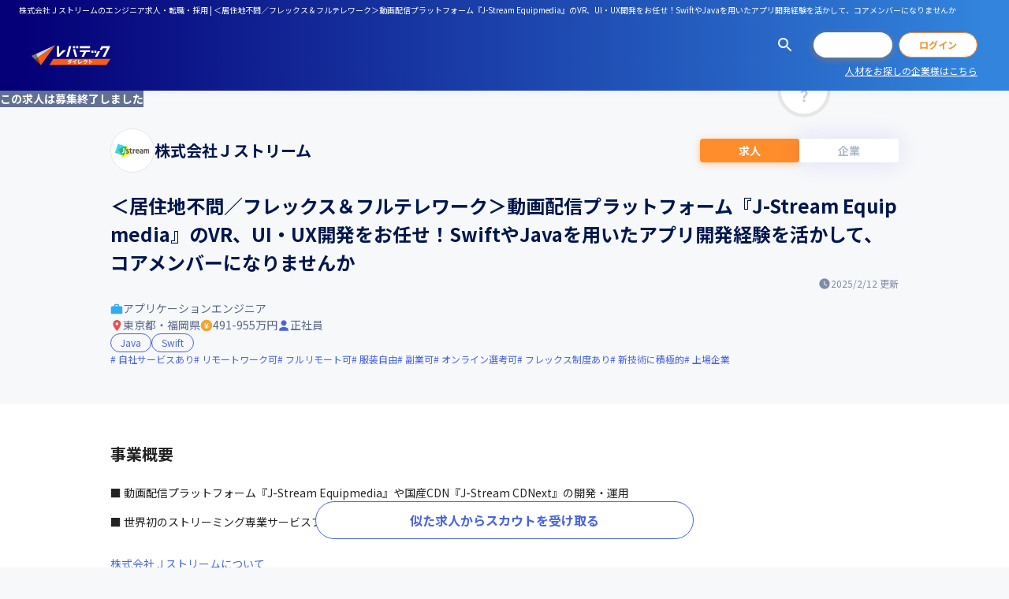

--- FILE ---
content_type: text/html; charset=utf-8
request_url: https://levtech-direct.jp/job/11856
body_size: 57007
content:
<!DOCTYPE html><html lang="ja"><head><meta charSet="utf-8" data-next-head=""/><meta name="viewport" content="width=device-width, initial-scale=1, maximum-scale=1" data-next-head=""/><title data-next-head="">株式会社Ｊストリームのエンジニア求人・転職・採用 | ＜居住地不問／フレックス＆フルテレワーク＞動画配信プラットフォーム『J-Stream Equipmedia』のVR、UI・UX開発をお任せ！SwiftやJavaを用いたアプリ開発経験を活かして、コアメンバーになりませんか</title><meta name="robots" content="index,follow" data-next-head=""/><meta name="description" content="株式会社Ｊストリームのアプリケーションエンジニアの年収491～955万円の求人情報 | IT専門職だから気になる採用条件を徹底取材。気になる求人とあなたのマッチ率がわかります。株式会社Ｊストリームからスカウトが届くことも | ITエンジニア・デザイナーの求人・転職なら【レバテックダイレクト】" data-next-head=""/><meta name="keywords" content="＜居住地不問／フレックス＆フルテレワーク＞動画配信プラットフォーム『J-Stream Equipmedia』のVR、UI・UX開発をお任せ！SwiftやJavaを用いたアプリ開発経験を活かして、コアメンバーになりませんか,株式会社Ｊストリーム,IT,Web,求人,転職,ITエンジニア,Webデザイナー,レバテックダイレクト,11856" data-next-head=""/><link rel="canonical" href="https://levtech-direct.jp/job/11856" data-next-head=""/><meta property="og:title" content="株式会社Ｊストリームのエンジニア求人・転職・採用 | ＜居住地不問／フレックス＆フルテレワーク＞動画配信プラットフォーム『J-Stream Equipmedia』のVR、UI・UX開発をお任せ！SwiftやJavaを用いたアプリ開発経験を活かして、コアメンバーになりませんか" data-next-head=""/><meta property="og:description" content="株式会社Ｊストリームのアプリケーションエンジニアの年収491～955万円の求人情報 | IT専門職だから気になる採用条件を徹底取材。気になる求人とあなたのマッチ率がわかります。株式会社Ｊストリームからスカウトが届くことも | ITエンジニア・デザイナーの求人・転職なら【レバテックダイレクト】" data-next-head=""/><meta property="og:image" content="https://p1-078379c8.imageflux.jp/f=webp:auto%2cw=1800/images/a546bf16690819b00eae5634904be5c9.jpg" data-next-head=""/><meta property="og:url" content="https://levtech-direct.jp/job/11856" data-next-head=""/><meta name="thumbnail" content="https://levtech-direct.jp/assets/logo/default.svg" data-next-head=""/><meta property="og:site_name" content="レバテックダイレクト"/><meta property="og:type" content="website"/><meta property="twitter:card" content="summary_large_image"/><link rel="icon" href="/assets/favicon.ico"/><link rel="icon" type="image/png" href="/assets/favicon-32.png" sizes="32x32"/><link rel="icon" type="image/png" href="/assets/favicon-64.png" sizes="64x64"/><link rel="icon" type="image/png" href="/assets/favicon-128.png" sizes="128x128"/><link rel="icon" type="image/png" href="/assets/favicon-256.png" sizes="256x256"/><link rel="apple-touch-icon" href="/assets/touch-icon-180.png" sizes="180x180"/><link rel="apple-touch-icon" href="/assets/touch-icon-512.png" sizes="512x512"/><meta name="emotion-insertion-point" content=""/><meta name="emotion-insertion-point" content=""/><link data-next-font="size-adjust" rel="preconnect" href="/" crossorigin="anonymous"/><link rel="preload" href="/_next/static/css/195a5e9a3f7dfd48.css" as="style"/><link rel="preload" href="/_next/static/css/2f1550876c0c97ad.css" as="style"/><script type="application/ld+json" data-next-head="">{"@context":"https://schema.org/","@type":"JobPosting","baseSalary":{"@type":"MonetaryAmount","currency":"JPY","value":{"@type":"QuantitativeValue","minValue":4910000,"maxValue":9550000,"unitText":"YEAR"}},"datePosted":"2022-12-12 00:00:00","description":"&lt;p&gt;事業概要&lt;/p&gt;■ 動画配信プラットフォーム『J-Stream Equipmedia』や国産CDN『J-Stream CDNext』の開発・運用\n■ 世界初のストリーミング専業サービスプロバイダーとして、大手企業との取引実績も多数&lt;br&gt;---------------------------------------&lt;br&gt;&lt;p&gt;仕事内容&lt;/p&gt;■ 概要\n・各プロダクトに関する「新規機能開発」「機能改善開発」「新サービス開発」などの業務です\n■ 詳細\n＜業務例＞\n具体的には、プレーヤーを含めたSDK開発、360°プレーヤー開発、マルチアングル・超低遅延対応、動画内の広告挿入技術（CSAI）の開発、PC・スマホ・タブレット・スマートTVなどの各種デバイス対応など、多岐にわたる業務をお任せします。\n＜関わるプロダクト＞\n・ 『J-Stream Equipmedia』\n企業における使いやすさと充実した機能を備えた動画配信プラットフォームです。\n動画マーケティングや企業プロモーション用途だけでなく、企業内の情報共有や教育・研修まで幅広く利用されており、導入実績数は国内最大級です。\n・『 J-Stream CDNext（Contents Delivery Network）』\nコンテンツ配信を効率的かつ安定して行うために構築されたネットワークです。Ｊストリームは、国内のデータセンターに自社設備としての配信環境を構築し、国内トップクラスの安定配信を自負しています。\n・動画eラーニングASP『J-Stream ミテシル』\n手ごろな導入費用で、動画をとりいれた学習や情報伝達を手軽に始められるeラーニングサービスです。LMSの基本機能に加え、動画プレイヤー、視聴状況の確認、メールでの一斉連絡や修了証といった運営支援機能も備えており、PC はもちろん、スマートフォンにも対応しています。\n※上記が既存プロダクトですが、動画を軸に新規プロダクトの開発を行う予定なので、関わっていただく可能性があります\n■ この仕事の面白み、魅力\n・モダンで利用者がわかりやすく、使いやすいページ作成にコミットすることができます\n・単なる動画再生だけでなく、友だちとオンラインで会話しながら共同視聴ができるWatchParty機能やVR動画再生、360度再生など、さまざまな動画プロダクトの開発に関わる可能性があります\n・システム開発効率化をどうすれば実現できるかのCI/CDや、動画配信サービス監視手法などの検討など業務改善対策も行っており、新技術や新サービスが好きで、それを実用サービスに展開したい方は担当いただくことができます&lt;br&gt;---------------------------------------&lt;br&gt;&lt;p&gt;求められるスキル・人物像&lt;/p&gt;&lt;ul&gt;&lt;li&gt;■ 必須スキル/経験\n・アプリ開発経験（2年以上）※モバイル・デスクトップ問わない\n・SwiftもしくはJavaでの開発経験&lt;/li&gt;&lt;li&gt;■ 歓迎スキル/経験\n以下、いずれかの経験\n・C#、Dartでの開発経験\n・要件定義、基本設計の経験\n・ライブラリ開発、もしくはSDK開発の経験\n・プロジェクトマネジメント経験（小規模でも歓迎）&lt;/li&gt;&lt;li&gt;■ 求める人物像\n・サービス開発に対する持続的な知的探求心がある方\n・動画に関わるコーデックやプロトコルへの興味がある方\n・アジャイル開発手法による開発経験志向がある方&lt;/li&gt;&lt;/ul&gt;&lt;br&gt;---------------------------------------&lt;br&gt;&lt;p&gt;開発環境・現場&lt;/p&gt;■ 働き方について\n・リモートワーク関連の制度に関して\n本ポジションはフルリモートワークでの勤務が可能です。弊社ではコロナ渦以降、リモートワークを推奨しており、現在ではエンジニアの80％以上がリモートワークでの勤務を行っています。また、リモートワークを推奨するにあたって以下の制度がございます。\n\n・ロケーションフリーワーク制度\n2022年4月から導入した制度です。弊社の拠点（東京・大阪・福岡）から通勤圏外の方々であっても、フルテレワークを前提とした働き方が出来る制度（ただし、国内在住に限る）であり、実際に地方在住者（仙台、新潟など）が入社しています。\n本ポジションも対象となっておりますので、国内在住者であれば遠方にお住いの方からのご応募も歓迎しています。\n\nまた、本制度があることにより、ご入社後にライフイベント（結婚・出産・介護など）で引っ越しをする場合においても、安心して仕事を継続いただくことも可能です。\n\n・ワークシフト手当\n週2日以上リモートワークにて勤務する社員を対象として月5,000円の手当を支給しています。\n\n■ フレックスタイムに関して\nコアタイムが11:00～15:00、フレキシブルタイムが7:30～11:00、15:00～21:00となっており、自身のライフスタイルに合わせて柔軟な働き方を実現することが出来る環境です。\nそれぞれの事情にあわせた働き方も可能ですので、家庭、子育てとの両立がしやすいのが特徴です。\n\n■ 副業に関して\n原則として副業を認めています。社外で多様な経験を積むことは、Jストリームでの仕事にも活かせる貴重な経験になると捉えています。\n\n＜開発環境＞\n・言語 : TypeScript/JavaScript/PHP（ver.8.0以上）\n・フレームワーク：React/Next.js/Laravel\n・ライブラリ：Redux/Redux-Toolkit/Jest/React Testing Library/Webpack/Redux-thunk\n・DB：My SQL/PostgreSQL/MongoDB/Redis\n・パブリッククラウド：GCP/AWS\n・ツール：Docker/Eslint\n・CI/CD：GitlabCI/ArgoCD\n・ソースコード管理：GitLab\n・プロジェクト管理：Backlog/JIRA\n・ドキュメント管理：Confluence\n・インフラ：Docker/Kubernetes（GKE）\n\n■ 社風\n・指示が上から下へと下りるタテ型組織でなく、フラットな人間関係を意識した社内風土づくりを推進しています\n・相互に意見交換をしながら業務を進められるだけでなく、主体性を発揮しやすい環境となっていることもあり、自ら活躍の場を広げていくことも可能です\n・カスタマーファーストの考え方が根付いています\n\n■ 人事制度/働き方\n＜エンジニアファーストな人事制度＞\nJストリームには、それぞれの適性や志向に合わせてキャリアプランを描けるよう、さまざまな制度があります。制度を活用することで、自身の技術力を培い、その力を十分に発揮することができます。\nそのひとつが、エンジニアを対象としたTech人事制度です。\nこの制度は、特定領域のプロフェッショナルと、アーキテクチャやエンジニアを統括するテックリーダーのための人事制度で、将来的にラインマネージャーなどを目指す全社人事制度とは全く異なります。\nTech人事制度を選択すると、生涯エンジニアとして現場で活躍できます。\nまた本制度では、社歴や年齢にとらわれることなく、個人の技術力を人事評価の主な対象とし、半年ごとに評価を行います。そのため、高い技術があれば若い社員が幹部レベルまで昇進することも可能です。&lt;br&gt;---------------------------------------&lt;br&gt;&lt;p&gt;事業内容の詳細&lt;/p&gt;株式会社Ｊストリームは、ネット上での動画配信を軸にコンテンツ配信やインフラに関する各種技術をサービス提供するB2B企業です。\n動画配信プラットフォーム『J-Stream Equipmedia（ジェイストリーム・イクイップメディア）』や国産CDN『J-Stream CDNext』の開発・運用を行っています。\n動画領域において制作、配信、運用をワンストップで支援することができることが強みで、世界初のストリーミング専業サービスプロバイダーとして、大手企業との取引実績も多数。\n放送局、メディアや一般企業をはじめ年間で1,200社以上、対応案件数は10,000件以上、インターネットライブ配信件数は2,600件です。また、利用シーンはエンターテインメント、コンテンツビジネス、販売促進、教育、社内情報共有など多岐にわたります。具体的な案件としては、テレビ局などのコンテンツ、世界的なスポーツイベント、アーティストのライブなどのエンタメ領域はもちろん、医薬・医療業界を中心とした一般企業の支援などです。\n2012年にリリースした企業向け動画配信プラットフォーム『J-Stream Equipmedia』は、国内最大級の累計3,000アカウント以上が導入。オンデマンド配信はもちろん、ライブ配信・疑似ライブ配信にも対応しており、動画マーケティングや企業プロモーションの他、社内の情報共有や教育・研修など、幅広く活用されています。\nまた、長年のCDN個別案件や実証実験等での経験やノウハウをベースにプロダクトへ昇華させ、2015年にリリースしたJ-Stream CDNext（ジェイストリーム・シーディーネクスト）は、Web画面上からCDNを管理運用できる自社の主力プラットフォームサービスであり、安定した配信環境をクライアントに提供しています。\nオンデマンド・ライブの大規模配信にも耐えられるインフラを持っているため、安定的にコンテンツをユーザーに届けることができるインフラを自社でもっているのは大きな強みです。&lt;br&gt;---------------------------------------&lt;br&gt;&lt;p&gt;勤務地&lt;/p&gt;＜東京本社＞\n東京都港区芝2-5-6 芝256スクエアビル6階\n\n＜福岡ラボ＞\n福岡県福岡市中央区天神1-12-7 福岡ダイヤモンドビル5階\n\n※本求人はロケーションフリーワーク制度適応となりますので、国内在住者であれば在住地は不問です\n※出社される場合は上記の東京本社、もしくは福岡ラボへの出社ですが、出張頻度としては多くて年数回程度です&lt;br&gt;---------------------------------------&lt;br&gt;&lt;p&gt;アクセス&lt;/p&gt;・都営地下鉄三田線「芝公園駅」A-1出口より徒歩3分\n・都営地下鉄浅草線・大江戸線「大門駅｣A-3出口より徒歩8分\n・ＪR山手線、京浜東北線「浜松町駅」南口より徒歩10分&lt;br&gt;---------------------------------------&lt;br&gt;&lt;p&gt;勤務時間&lt;/p&gt;・勤務形態：フレックスタイム制\n・コアタイム：11:00～15:00\n・フレキシブルタイム：7:30～11:00、15:00～21:00\n・休憩時間：1:00\n・平均残業時間：10時間から30時間未満&lt;br&gt;---------------------------------------&lt;br&gt;&lt;p&gt;想定年収&lt;/p&gt;&lt;ul&gt;&lt;li&gt;491 - 955万円&lt;/li&gt;&lt;li&gt;・給与形態：月給制\n・基本給：249,000円～441,000円\n・月給：305,000円～606,000円\n・固定残業有無：有り\n・固定残業時間：30時間\n・裁量労働手当：41,000円～130,000円\n・賞与：4カ月分（2021年度実績）※査定結果/業績に応じ、支給額を決定※採用時の等級によって支給条件が異なる\n・給与改定：年2回（4月/10月）※半年ごとに評価により給与を改定\n\n※月給：固定手当を含めた表記です\n※給与レンジは等級毎に異なるため、詳細は選考時にお伝えいたします&lt;/li&gt;&lt;/ul&gt;&lt;br&gt;---------------------------------------&lt;br&gt;&lt;p&gt;雇用形態&lt;/p&gt;正社員&lt;br&gt;---------------------------------------&lt;br&gt;&lt;p&gt;職種&lt;/p&gt;&lt;ul&gt;&lt;li&gt;アプリケーションエンジニア&lt;/li&gt;&lt;/ul&gt;&lt;br&gt;---------------------------------------&lt;br&gt;&lt;p&gt;休日・休暇&lt;/p&gt;完全週休2日制（土・日）、祝日、創立記念日（5/29）、夏季特別休暇（3日間）、年末年始（12/29～1/4）、有給休暇\n※年間休日120日以上&lt;br&gt;---------------------------------------&lt;br&gt;&lt;p&gt;待遇・福利厚生&lt;/p&gt;＜福利厚生制度＞\n提携健康保険組合の福利厚生制度、社員持株会制度\n\n＜事業関連＞\n・永年勤続表彰制度：勤続4年、7年、10年以降は5年ごとに5連続休暇と表彰金5万円以上が授与されます\n・MVP制度：クオーターごとに各本部で貢献度の高い社員を表彰します（MVP表彰式の模様は、社内でストリーミング配信されます）\n\n＜保険制度＞\n各種社会保険完備\n\n※リモート勤務：可\n※副業：可&lt;br&gt;---------------------------------------&lt;br&gt;&lt;p&gt;選考プロセス&lt;/p&gt;[1] 書類選考\n[2] 技術試験\n[3] 一次面接（現場社員）\n[4] SPI\n[5] 二次面接（技術責任者）\n[6] 最終面接（社長・副社長・本部長）\n\n※プロセスは予告なく変更となる場合があります\n※技術試験はtrackというコーディングテストツールを使用します\n※面接は原則Web面接を予定しております\n※想定ポジションによっては面接官が変更となることがあります&lt;br&gt;---------------------------------------&lt;br&gt;&lt;p&gt;転職後の試用期間&lt;/p&gt;3カ月（待遇に変更なし）&lt;br&gt;---------------------------------------&lt;br&gt;&lt;p&gt;アピールポイント&lt;/p&gt;&lt;ul&gt;&lt;li&gt;自社サービスあり&lt;/li&gt;&lt;li&gt;リモートワーク可&lt;/li&gt;&lt;li&gt;フルリモート可&lt;/li&gt;&lt;li&gt;服装自由&lt;/li&gt;&lt;li&gt;副業可&lt;/li&gt;&lt;li&gt;オンライン選考可&lt;/li&gt;&lt;li&gt;フレックス制度あり&lt;/li&gt;&lt;li&gt;新技術に積極的&lt;/li&gt;&lt;li&gt;上場企業&lt;/li&gt;&lt;li&gt;BtoB事業&lt;/li&gt;&lt;li&gt;20代活躍中&lt;/li&gt;&lt;li&gt;30代活躍中&lt;/li&gt;&lt;li&gt;産休・育休制度あり&lt;/li&gt;&lt;li&gt;リーダー経験を活かす&lt;/li&gt;&lt;li&gt;シェアトップクラス&lt;/li&gt;&lt;li&gt;小規模チーム体制&lt;/li&gt;&lt;/ul&gt;","employmentType":"正社員","hiringOrganization":{"@type":"Organization","name":"株式会社Ｊストリーム","logo":"https://levtech-direct.jp/logo/default.png"},"identifier":{"@type":"PropertyValue","name":"株式会社Ｊストリーム","value":11856},"image":"https://p1-078379c8.imageflux.jp/images/a546bf16690819b00eae5634904be5c9.jpg","incentiveCompensation":"・給与形態：月給制\n・基本給：249,000円～441,000円\n・月給：305,000円～606,000円\n・固定残業有無：有り\n・固定残業時間：30時間\n・裁量労働手当：41,000円～130,000円\n・賞与：4カ月分（2021年度実績）※査定結果/業績に応じ、支給額を決定※採用時の等級によって支給条件が異なる\n・給与改定：年2回（4月/10月）※半年ごとに評価により給与を改定\n\n※月給：固定手当を含めた表記です\n※給与レンジは等級毎に異なるため、詳細は選考時にお伝えいたします","jobBenefits":"＜福利厚生制度＞\n提携健康保険組合の福利厚生制度、社員持株会制度\n\n＜事業関連＞\n・永年勤続表彰制度：勤続4年、7年、10年以降は5年ごとに5連続休暇と表彰金5万円以上が授与されます\n・MVP制度：クオーターごとに各本部で貢献度の高い社員を表彰します（MVP表彰式の模様は、社内でストリーミング配信されます）\n\n＜保険制度＞\n各種社会保険完備\n\n※リモート勤務：可\n※副業：可","jobLocation":{"@type":"Place","address":{"@type":"PostalAddress","addressLocality":"＜東京本社＞\n東京都港区芝2-5-6 芝256スクエアビル6階\n\n＜福岡ラボ＞\n福岡県福岡市中央区天神1-12-7 福岡ダイヤモンドビル5階\n\n※本求人はロケーションフリーワーク制度適応となりますので、国内在住者であれば在住地は不問です\n※出社される場合は上記の東京本社、もしくは福岡ラボへの出社ですが、出張頻度としては多くて年数回程度です","addressCountry":"JP"}},"mainEntityOfPage":"https://levtech-direct.jp/job/11856","salaryCurrency":"JPY","title":null,"totalJobOpenings":null,"url":"https://levtech-direct.jp/job/11856","workHours":"・勤務形態：フレックスタイム制\n・コアタイム：11:00～15:00\n・フレキシブルタイム：7:30～11:00、15:00～21:00\n・休憩時間：1:00\n・平均残業時間：10時間から30時間未満"}</script><script type="application/ld+json" data-next-head="">{"@context":"https://schema.org","@type":"BreadcrumbList","itemListElement":[{"@type":"ListItem","position":1,"name":"ITエンジニア・デザイナーの求人・転職を探す","item":"https://levtech-direct.jp/search"},{"@type":"ListItem","position":2,"name":"アプリケーションエンジニアの求人","item":"https://levtech-direct.jp/search?occupation=13"},{"@type":"ListItem","position":3,"name":"＜居住地不問／フレックス＆フルテレワーク＞動画配信プラットフォーム『J-Stream Equipmedia』のVR、UI・UX開発をお任せ！SwiftやJavaを用いたアプリ開発経験を活かして、コアメンバーになりませんか"}]}</script><style data-emotion="mui-global 0"></style><style data-emotion="mui-global 15a60sg">html{-webkit-font-smoothing:antialiased;-moz-osx-font-smoothing:grayscale;box-sizing:border-box;-webkit-text-size-adjust:100%;}*,*::before,*::after{box-sizing:inherit;}strong,b{font-weight:700;}body{margin:0;color:#232323;font-weight:400;font-size:1.4rem;font-family:'Noto Sans JP','Noto Sans JP Fallback',Helvetica Neue,Helvetica,Arial,Verdana,Roboto,ヒラギノ角ゴ Pro W3,Hiragino Kaku Gothic Pro,Meiryo UI,メイリオ,Meiryo,ＭＳ Ｐゴシック,MS PGothic,sans-serif;line-height:1.5;background-color:#F7F8FA;}@media print{body{background-color:#fff;}}body::backdrop{background-color:#F7F8FA;}html{font-size:62.5%;}.grecaptcha-badge{z-index:1300;}</style><style data-emotion="mui 1xrnwh5 1wpcvf4 1lwo3es 1fsx2t9 15dxvck 135mb4q uk6cul jz1kwm 1n8dy2x 1ufwiel r6iyr5 x8pgmf vm7lry 134vezz svafux 1k0x2h7 1v52gb6 1y4y49a 1ny9g31 d9pjfc 79elbk jhue50 18oftkx el0jby 1ngdgub 1idbseb dexy3e r4lerc jowr6w xyg5dy 196is3k js08fz trw0pp w4nwbv 1nnz74q 1t7vesx 4k00iv 61k86t yvn7eg 18ki5n4 fm3pir 3h8zkw x28uue 9vamky 1f9zzp4 12b57w8 688h7 a3bis0 1wooqga j9boz2 pf3fkp 1wpp69q 1w1re2p ho9i6w h5fkc8 17tqkgo q2gmv3 hboir5 8atqhb 1i43dhb przrxb 1ov46kg xwr8vo mktn9v 13tqxrv 1av8vd6 kxuc07 ep2h7b 15bdutn 4oqhbe 17ls7xt bi5tkt 1ubweci 1fxfs22 a5l00w 14aab55 tb3qlu 1u9nex7 v9a8vi 1821gv5 y0urq be0p5f u5xuh3 1xyiz3l lwynqk 1oxhuyx 167o5a5 1qrwaw2 1893fsa 173nqsl 1qzr46q 1jxnnt9 1yrll2j 1xemwpz 1tfeprt hbjozt txtil9 8bjmmb 1rx9s9n safwx 1n1ctis 6boefq 9bjrxd 273w9d sow9q0 bevs6v 14f7l9f 1lxplar 1cko9ai 19eqgn 122eqyh 1f5gvjr x4e34l vdelx7 1rwtnj9 1b81k6 m9np0v jwmhea ez72r 1btsyd3 7xcxs4 1mhylja sr34f9 7g5fqs ji7cjm 1h7b0ry 1nnhpii 1r0ix72 m5nxhs 1vtg6ww 1p5100r pkrw9g 1yksqsi 1epja8c 1wxaqej 151yw3n 11pdeew 16fqfbu onr4l1">.mui-1xrnwh5{display:-webkit-box;display:-webkit-flex;display:-ms-flexbox;display:flex;-webkit-flex-direction:column;-ms-flex-direction:column;flex-direction:column;min-height:100vh;min-height:100dvh;}.mui-1wpcvf4{position:-webkit-sticky;position:sticky;top:0;z-index:1100;box-shadow:0px 0px 10px rgba(40, 65, 255, 0.08);background-image:linear-gradient(90deg, #050077 2.5%, #3284DD 97.5%);background-color:#fff;}.mui-1lwo3es{display:-webkit-box;display:-webkit-flex;display:-ms-flexbox;display:flex;-webkit-align-items:center;-webkit-box-align:center;-ms-flex-align:center;align-items:center;-webkit-box-pack:justify;-webkit-justify-content:space-between;justify-content:space-between;padding:0 12px;color:#fff;white-space:nowrap;overflow:auto;}@media (min-width:900px){.mui-1lwo3es{padding:0 24px;}}.mui-1fsx2t9{margin:0;font-weight:400;font-size:1rem;font-family:'Noto Sans JP','Noto Sans JP Fallback',Helvetica Neue,Helvetica,Arial,Verdana,Roboto,ヒラギノ角ゴ Pro W3,Hiragino Kaku Gothic Pro,Meiryo UI,メイリオ,Meiryo,ＭＳ Ｐゴシック,MS PGothic,sans-serif;line-height:1.66;line-height:1.5;line-height:25px;}.mui-15dxvck{display:-webkit-box;display:-webkit-flex;display:-ms-flexbox;display:flex;-webkit-align-items:center;-webkit-box-align:center;-ms-flex-align:center;align-items:center;height:84px;padding-left:12px;}@media (min-width:900px){.mui-15dxvck{height:90px;padding-left:40px;}}.mui-135mb4q{margin:0;font:inherit;line-height:1.5;color:#4763E4;-webkit-text-decoration:underline;text-decoration:underline;text-decoration-color:rgba(71, 99, 228, 0.4);text-decoration-color:inherit;}.mui-135mb4q:hover{text-decoration-color:inherit;}@media (min-width:900px){.mui-135mb4q{margin-right:40px;}}.mui-uk6cul{vertical-align:middle;}.mui-jz1kwm{display:grid;grid-template-columns:repeat(3, auto);grid-template-rows:26px;row-gap:8px;-webkit-align-items:center;-webkit-box-align:center;-ms-flex-align:center;align-items:center;margin-left:auto;}@media (min-width:900px){.mui-jz1kwm{grid-template-rows:32px;}}.mui-jz1kwm .MuiButton-root.MuiButton-sizeSlim{width:68px;font-weight:normal;}.mui-jz1kwm .MuiButton-root.MuiButton-sizeSlim:last-child{margin-left:8px;}@media (max-width:899.95px){.mui-jz1kwm .MuiButton-root.MuiButton-sizeSlim{height:26px;}}@media (min-width:375px){.mui-jz1kwm .MuiButton-root.MuiButton-sizeSlim{width:80px;}}@media (min-width:900px){.mui-jz1kwm .MuiButton-root.MuiButton-sizeSlim{font-weight:bold;width:100px;}}@media (min-width:0px){.mui-jz1kwm{padding-right:12px;}}@media (min-width:900px){.mui-jz1kwm{padding-right:40px;}}.mui-1n8dy2x{display:-webkit-inline-box;display:-webkit-inline-flex;display:-ms-inline-flexbox;display:inline-flex;-webkit-align-items:center;-webkit-box-align:center;-ms-flex-align:center;align-items:center;-webkit-box-pack:center;-ms-flex-pack:center;-webkit-justify-content:center;justify-content:center;position:relative;box-sizing:border-box;-webkit-tap-highlight-color:transparent;background-color:transparent;outline:0;border:0;margin:0;border-radius:0;padding:0;cursor:pointer;-webkit-user-select:none;-moz-user-select:none;-ms-user-select:none;user-select:none;vertical-align:middle;-moz-appearance:none;-webkit-appearance:none;-webkit-text-decoration:none;text-decoration:none;color:inherit;font-family:inherit;text-align:center;-webkit-flex:0 0 auto;-ms-flex:0 0 auto;flex:0 0 auto;font-size:2.4rem;padding:8px;border-radius:50%;overflow:visible;color:rgba(0, 0, 0, 0.54);-webkit-transition:background-color 150ms cubic-bezier(0.16, 1, 0.3, 1) 0ms;transition:background-color 150ms cubic-bezier(0.16, 1, 0.3, 1) 0ms;gap:4px;margin:-8px;-webkit-transition:opacity 300ms cubic-bezier(0.16, 1, 0.3, 1) 0ms;transition:opacity 300ms cubic-bezier(0.16, 1, 0.3, 1) 0ms;}.mui-1n8dy2x::-moz-focus-inner{border-style:none;}.mui-1n8dy2x.Mui-disabled{pointer-events:none;cursor:default;}@media print{.mui-1n8dy2x{-webkit-print-color-adjust:exact;color-adjust:exact;}}.mui-1n8dy2x:hover{background-color:rgba(0, 0, 0, 0.04);}@media (hover: none){.mui-1n8dy2x:hover{background-color:transparent;}}.mui-1n8dy2x.Mui-disabled{background-color:transparent;color:rgba(0, 0, 0, 0.26);}@media (min-width:0px){.mui-1n8dy2x{color:#fff;}}@media (min-width:900px){.mui-1n8dy2x{color:#fff;}}.mui-1n8dy2x:hover{background-color:transparent;opacity:0.6;}.mui-1ufwiel{-webkit-user-select:none;-moz-user-select:none;-ms-user-select:none;user-select:none;width:1em;height:1em;display:inline-block;fill:currentColor;-webkit-flex-shrink:0;-ms-flex-negative:0;flex-shrink:0;-webkit-transition:fill 200ms cubic-bezier(0.16, 1, 0.3, 1) 0ms;transition:fill 200ms cubic-bezier(0.16, 1, 0.3, 1) 0ms;font-size:2.4rem;color:#232323;font-size:2.4rem;color:inherit;}.mui-r6iyr5{display:-webkit-inline-box;display:-webkit-inline-flex;display:-ms-inline-flexbox;display:inline-flex;-webkit-align-items:center;-webkit-box-align:center;-ms-flex-align:center;align-items:center;-webkit-box-pack:center;-ms-flex-pack:center;-webkit-justify-content:center;justify-content:center;position:relative;box-sizing:border-box;-webkit-tap-highlight-color:transparent;background-color:transparent;outline:0;border:0;margin:0;border-radius:0;padding:0;cursor:pointer;-webkit-user-select:none;-moz-user-select:none;-ms-user-select:none;user-select:none;vertical-align:middle;-moz-appearance:none;-webkit-appearance:none;-webkit-text-decoration:none;text-decoration:none;color:inherit;font-family:inherit;font-family:'Noto Sans JP','Noto Sans JP Fallback',Helvetica Neue,Helvetica,Arial,Verdana,Roboto,ヒラギノ角ゴ Pro W3,Hiragino Kaku Gothic Pro,Meiryo UI,メイリオ,Meiryo,ＭＳ Ｐゴシック,MS PGothic,sans-serif;font-weight:500;font-size:1.4rem;line-height:1.75;text-transform:uppercase;min-width:64px;padding:6px 16px;border-radius:4px;-webkit-transition:background-color 250ms cubic-bezier(0.16, 1, 0.3, 1) 0ms,box-shadow 250ms cubic-bezier(0.16, 1, 0.3, 1) 0ms,border-color 250ms cubic-bezier(0.16, 1, 0.3, 1) 0ms,color 250ms cubic-bezier(0.16, 1, 0.3, 1) 0ms;transition:background-color 250ms cubic-bezier(0.16, 1, 0.3, 1) 0ms,box-shadow 250ms cubic-bezier(0.16, 1, 0.3, 1) 0ms,border-color 250ms cubic-bezier(0.16, 1, 0.3, 1) 0ms,color 250ms cubic-bezier(0.16, 1, 0.3, 1) 0ms;width:100%;font-family:inherit;}.mui-r6iyr5::-moz-focus-inner{border-style:none;}.mui-r6iyr5.Mui-disabled{pointer-events:none;cursor:default;}@media print{.mui-r6iyr5{-webkit-print-color-adjust:exact;color-adjust:exact;}}.mui-r6iyr5:hover{-webkit-text-decoration:none;text-decoration:none;background-color:rgba(35, 35, 35, 0.04);}@media (hover: none){.mui-r6iyr5:hover{background-color:transparent;}}.mui-r6iyr5.Mui-disabled{color:rgba(0, 0, 0, 0.26);}@media (min-width:0px){.mui-r6iyr5{margin-left:12px;}}@media (min-width:900px){.mui-r6iyr5{margin-left:24px;}}.mui-r6iyr5.MuiButtonBase-root{padding:0;line-height:1;text-transform:unset;box-shadow:unset;transition-property:border-color,background-color,color;}.mui-r6iyr5.MuiButtonBase-root:active{box-shadow:unset;}.mui-r6iyr5.MuiButton-sizeSmall{height:28px;border-radius:14px;font-size:1.2rem;}.mui-r6iyr5.MuiButton-sizeMedium{height:48px;border-radius:24px;font-size:1.6rem;font-weight:700;}.mui-r6iyr5.MuiButton-sizeLarge{height:56px;border-radius:28px;font-size:2rem;font-weight:700;}.mui-r6iyr5.MuiButton-sizeSlim{height:32px;border-radius:16px;font-size:1.2rem;font-weight:700;}.mui-r6iyr5.MuiButton-containedPrimary{color:#fff;}.mui-r6iyr5.MuiButton-containedPrimary:hover{background-color:#FFBB80;}.mui-r6iyr5.MuiButton-containedPrimary:disabled{background-color:#FFE8D5;}.mui-r6iyr5.MuiButton-gradientPrimary{z-index:1;color:#fff;background-color:#fff;box-shadow:0px 2px 10px rgba(244, 141, 0, 0.4);}.mui-r6iyr5.MuiButton-gradientPrimary::before,.mui-r6iyr5.MuiButton-gradientPrimary::after{position:absolute;z-index:-1;inset:0;content:"";border-radius:28px;-webkit-transition:opacity 300ms cubic-bezier(0.16, 1, 0.3, 1);transition:opacity 300ms cubic-bezier(0.16, 1, 0.3, 1);}.mui-r6iyr5.MuiButton-gradientPrimary::before{background-image:linear-gradient(90deg, #F75D19 0%, #FF8D2B 100%);}.mui-r6iyr5.MuiButton-gradientPrimary::after{background-image:linear-gradient(90deg, #F97E47 0%, #FFA456 100%);opacity:0;}.mui-r6iyr5.MuiButton-gradientPrimary:hover::after{opacity:1;}.mui-r6iyr5.MuiButton-gradientPrimary:disabled{color:#fff;}.mui-r6iyr5.MuiButton-gradientPrimary:active{box-shadow:0px 2px 10px rgba(244, 141, 0, 0.4);}.mui-r6iyr5.MuiButton-outlinedPrimary{background-color:#fff;border-color:currentColor;}.mui-r6iyr5.MuiButton-outlinedPrimary:hover{color:#FFBB80;}.mui-r6iyr5.MuiButton-outlinedPrimary:disabled{color:#FFE8D5;}.mui-r6iyr5.MuiButton-containedSecondary{color:#fff;}.mui-r6iyr5.MuiButton-containedSecondary:hover{background-color:#6C82E9;}.mui-r6iyr5.MuiButton-containedSecondary:disabled{background-color:#DAE0FA;}.mui-r6iyr5.MuiButton-outlinedSecondary{background-color:#fff;color:#00174E;border-color:currentColor;}.mui-r6iyr5.MuiButton-outlinedSecondary:hover{color:#667495;}.mui-r6iyr5.MuiButton-outlinedSecondary:disabled{color:#CCD1DC;}.mui-r6iyr5.MuiButton-containedRed{color:#fff;}.mui-r6iyr5.MuiButton-containedRed:hover{background-color:#FF556F;}.mui-r6iyr5.MuiButton-containedRed:disabled{background-color:#FFD5DB;}.mui-r6iyr5.MuiButton-containedInterest{color:#fff;box-shadow:0px 2px 10px rgba(79, 198, 242, 0.3);}.mui-r6iyr5.MuiButton-containedInterest:hover{background-color:#72D1F4;}.mui-r6iyr5.MuiButton-containedInterest:disabled{background-color:#DCF4FC;}.mui-r6iyr5.MuiButton-containedInterest:active{box-shadow:0px 2px 10px rgba(79, 198, 242, 0.3);}.mui-r6iyr5.MuiButton-outlinedInterest{background-color:#fff;color:#4FC6F2;box-shadow:0px 2px 10px rgba(79, 198, 242, 0.3);border-color:currentColor;}.mui-r6iyr5.MuiButton-outlinedInterest:hover{color:#72D1F4;}.mui-r6iyr5.MuiButton-outlinedInterest:disabled{color:#DCF4FC;}.mui-r6iyr5.MuiButton-outlinedInterest:active{box-shadow:0px 2px 10px rgba(79, 198, 242, 0.3);}.mui-r6iyr5.MuiButton-containedScout{background-color:#4795E4;color:#fff;border-color:currentColor;}.mui-r6iyr5.MuiButton-containedScout:hover{background-color:#6CAAE9;}.mui-r6iyr5.MuiButton-containedScout:disabled{background-color:#DAEAFA;}.mui-r6iyr5.MuiButton-outlinedScout{background-color:#fff;color:#4795E4;border-color:currentColor;}.mui-r6iyr5.MuiButton-outlinedScout:hover{color:#6CAAE9;}.mui-r6iyr5.MuiButton-outlinedScout:disabled{color:#DAEAFA;}.mui-r6iyr5:hover>.MuiButton-startIcon,.mui-r6iyr5:hover>.MuiButton-endIcon{opacity:0.6;}@media (min-width:0px){.mui-r6iyr5{margin-left:12px;}}@media (min-width:900px){.mui-r6iyr5{margin-left:24px;}}.mui-x8pgmf{display:-webkit-inline-box;display:-webkit-inline-flex;display:-ms-inline-flexbox;display:inline-flex;-webkit-align-items:center;-webkit-box-align:center;-ms-flex-align:center;align-items:center;-webkit-box-pack:center;-ms-flex-pack:center;-webkit-justify-content:center;justify-content:center;position:relative;box-sizing:border-box;-webkit-tap-highlight-color:transparent;background-color:transparent;outline:0;border:0;margin:0;border-radius:0;padding:0;cursor:pointer;-webkit-user-select:none;-moz-user-select:none;-ms-user-select:none;user-select:none;vertical-align:middle;-moz-appearance:none;-webkit-appearance:none;-webkit-text-decoration:none;text-decoration:none;color:inherit;font-family:inherit;font-family:'Noto Sans JP','Noto Sans JP Fallback',Helvetica Neue,Helvetica,Arial,Verdana,Roboto,ヒラギノ角ゴ Pro W3,Hiragino Kaku Gothic Pro,Meiryo UI,メイリオ,Meiryo,ＭＳ Ｐゴシック,MS PGothic,sans-serif;font-weight:500;font-size:1.4rem;line-height:1.75;text-transform:uppercase;min-width:64px;padding:5px 15px;border-radius:4px;-webkit-transition:background-color 250ms cubic-bezier(0.16, 1, 0.3, 1) 0ms,box-shadow 250ms cubic-bezier(0.16, 1, 0.3, 1) 0ms,border-color 250ms cubic-bezier(0.16, 1, 0.3, 1) 0ms,color 250ms cubic-bezier(0.16, 1, 0.3, 1) 0ms;transition:background-color 250ms cubic-bezier(0.16, 1, 0.3, 1) 0ms,box-shadow 250ms cubic-bezier(0.16, 1, 0.3, 1) 0ms,border-color 250ms cubic-bezier(0.16, 1, 0.3, 1) 0ms,color 250ms cubic-bezier(0.16, 1, 0.3, 1) 0ms;border:1px solid rgba(255, 141, 43, 0.5);color:#FF8D2B;width:100%;font-family:inherit;margin-left:8px;margin-left:8px;}.mui-x8pgmf::-moz-focus-inner{border-style:none;}.mui-x8pgmf.Mui-disabled{pointer-events:none;cursor:default;}@media print{.mui-x8pgmf{-webkit-print-color-adjust:exact;color-adjust:exact;}}.mui-x8pgmf:hover{-webkit-text-decoration:none;text-decoration:none;background-color:rgba(255, 141, 43, 0.04);border:1px solid #FF8D2B;}@media (hover: none){.mui-x8pgmf:hover{background-color:transparent;}}.mui-x8pgmf.Mui-disabled{color:rgba(0, 0, 0, 0.26);border:1px solid rgba(0, 0, 0, 0.12);}.mui-x8pgmf.MuiButtonBase-root{padding:0;line-height:1;text-transform:unset;box-shadow:unset;transition-property:border-color,background-color,color;}.mui-x8pgmf.MuiButtonBase-root:active{box-shadow:unset;}.mui-x8pgmf.MuiButton-sizeSmall{height:28px;border-radius:14px;font-size:1.2rem;}.mui-x8pgmf.MuiButton-sizeMedium{height:48px;border-radius:24px;font-size:1.6rem;font-weight:700;}.mui-x8pgmf.MuiButton-sizeLarge{height:56px;border-radius:28px;font-size:2rem;font-weight:700;}.mui-x8pgmf.MuiButton-sizeSlim{height:32px;border-radius:16px;font-size:1.2rem;font-weight:700;}.mui-x8pgmf.MuiButton-containedPrimary{color:#fff;}.mui-x8pgmf.MuiButton-containedPrimary:hover{background-color:#FFBB80;}.mui-x8pgmf.MuiButton-containedPrimary:disabled{background-color:#FFE8D5;}.mui-x8pgmf.MuiButton-gradientPrimary{z-index:1;color:#fff;background-color:#fff;box-shadow:0px 2px 10px rgba(244, 141, 0, 0.4);}.mui-x8pgmf.MuiButton-gradientPrimary::before,.mui-x8pgmf.MuiButton-gradientPrimary::after{position:absolute;z-index:-1;inset:0;content:"";border-radius:28px;-webkit-transition:opacity 300ms cubic-bezier(0.16, 1, 0.3, 1);transition:opacity 300ms cubic-bezier(0.16, 1, 0.3, 1);}.mui-x8pgmf.MuiButton-gradientPrimary::before{background-image:linear-gradient(90deg, #F75D19 0%, #FF8D2B 100%);}.mui-x8pgmf.MuiButton-gradientPrimary::after{background-image:linear-gradient(90deg, #F97E47 0%, #FFA456 100%);opacity:0;}.mui-x8pgmf.MuiButton-gradientPrimary:hover::after{opacity:1;}.mui-x8pgmf.MuiButton-gradientPrimary:disabled{color:#fff;}.mui-x8pgmf.MuiButton-gradientPrimary:active{box-shadow:0px 2px 10px rgba(244, 141, 0, 0.4);}.mui-x8pgmf.MuiButton-outlinedPrimary{background-color:#fff;border-color:currentColor;}.mui-x8pgmf.MuiButton-outlinedPrimary:hover{color:#FFBB80;}.mui-x8pgmf.MuiButton-outlinedPrimary:disabled{color:#FFE8D5;}.mui-x8pgmf.MuiButton-containedSecondary{color:#fff;}.mui-x8pgmf.MuiButton-containedSecondary:hover{background-color:#6C82E9;}.mui-x8pgmf.MuiButton-containedSecondary:disabled{background-color:#DAE0FA;}.mui-x8pgmf.MuiButton-outlinedSecondary{background-color:#fff;color:#00174E;border-color:currentColor;}.mui-x8pgmf.MuiButton-outlinedSecondary:hover{color:#667495;}.mui-x8pgmf.MuiButton-outlinedSecondary:disabled{color:#CCD1DC;}.mui-x8pgmf.MuiButton-containedRed{color:#fff;}.mui-x8pgmf.MuiButton-containedRed:hover{background-color:#FF556F;}.mui-x8pgmf.MuiButton-containedRed:disabled{background-color:#FFD5DB;}.mui-x8pgmf.MuiButton-containedInterest{color:#fff;box-shadow:0px 2px 10px rgba(79, 198, 242, 0.3);}.mui-x8pgmf.MuiButton-containedInterest:hover{background-color:#72D1F4;}.mui-x8pgmf.MuiButton-containedInterest:disabled{background-color:#DCF4FC;}.mui-x8pgmf.MuiButton-containedInterest:active{box-shadow:0px 2px 10px rgba(79, 198, 242, 0.3);}.mui-x8pgmf.MuiButton-outlinedInterest{background-color:#fff;color:#4FC6F2;box-shadow:0px 2px 10px rgba(79, 198, 242, 0.3);border-color:currentColor;}.mui-x8pgmf.MuiButton-outlinedInterest:hover{color:#72D1F4;}.mui-x8pgmf.MuiButton-outlinedInterest:disabled{color:#DCF4FC;}.mui-x8pgmf.MuiButton-outlinedInterest:active{box-shadow:0px 2px 10px rgba(79, 198, 242, 0.3);}.mui-x8pgmf.MuiButton-containedScout{background-color:#4795E4;color:#fff;border-color:currentColor;}.mui-x8pgmf.MuiButton-containedScout:hover{background-color:#6CAAE9;}.mui-x8pgmf.MuiButton-containedScout:disabled{background-color:#DAEAFA;}.mui-x8pgmf.MuiButton-outlinedScout{background-color:#fff;color:#4795E4;border-color:currentColor;}.mui-x8pgmf.MuiButton-outlinedScout:hover{color:#6CAAE9;}.mui-x8pgmf.MuiButton-outlinedScout:disabled{color:#DAEAFA;}.mui-x8pgmf:hover>.MuiButton-startIcon,.mui-x8pgmf:hover>.MuiButton-endIcon{opacity:0.6;}.mui-vm7lry{margin:0;font:inherit;line-height:1.5;color:#4763E4;-webkit-text-decoration:underline;text-decoration:underline;text-decoration-color:rgba(71, 99, 228, 0.4);text-decoration-color:inherit;-webkit-text-decoration:underline;text-decoration:underline;-webkit-transition:text-decoration 300ms cubic-bezier(0.16, 1, 0.3, 1);transition:text-decoration 300ms cubic-bezier(0.16, 1, 0.3, 1);color:#fff;font-size:12px;grid-column:1/4;justify-self:end;}.mui-vm7lry:hover{text-decoration-color:inherit;}.mui-vm7lry:hover{-webkit-text-decoration:none;text-decoration:none;}.mui-vm7lry .icon.startIcon{margin-right:4px;}.mui-vm7lry .icon.endIcon{margin-left:4px;}.mui-vm7lry .icon .MuiSvgIcon-root{position:relative;top:-2px;vertical-align:middle;color:inherit;}.mui-134vezz{-webkit-flex:1;-ms-flex:1;flex:1;}.mui-svafux{display:-webkit-box;display:-webkit-flex;display:-ms-flexbox;display:flex;list-style:none;padding:0;margin:0;width:100%;}@media (min-width:900px){.mui-svafux{display:none;}}.mui-1k0x2h7{position:relative;width:100%;height:inherit;display:-webkit-box;display:-webkit-flex;display:-ms-flexbox;display:flex;-webkit-box-pack:center;-ms-flex-pack:center;-webkit-justify-content:center;justify-content:center;-webkit-align-items:center;-webkit-box-align:center;-ms-flex-align:center;align-items:center;background-color:#fff;cursor:auto;}.mui-1k0x2h7:hover{opacity:1;}.mui-1k0x2h7::after{position:absolute;height:4px;width:100%;background-color:#FF8D2B;bottom:0;content:"";}.mui-1v52gb6{margin:0;font:inherit;line-height:1.5;color:#4763E4;-webkit-text-decoration:underline;text-decoration:underline;text-decoration-color:rgba(71, 99, 228, 0.4);text-decoration-color:inherit;-webkit-text-decoration:none;text-decoration:none;color:#FF8D2B;width:100%;display:-webkit-box;display:-webkit-flex;display:-ms-flexbox;display:flex;-webkit-box-pack:center;-ms-flex-pack:center;-webkit-justify-content:center;justify-content:center;-webkit-align-items:center;-webkit-box-align:center;-ms-flex-align:center;align-items:center;padding:12px 0 13px 0;font-weight:bold;pointer-events:none;}.mui-1v52gb6:hover{text-decoration-color:inherit;}.mui-1y4y49a{position:relative;width:100%;height:inherit;display:-webkit-box;display:-webkit-flex;display:-ms-flexbox;display:flex;-webkit-box-pack:center;-ms-flex-pack:center;-webkit-justify-content:center;justify-content:center;-webkit-align-items:center;-webkit-box-align:center;-ms-flex-align:center;align-items:center;background-color:#fff;cursor:pointer;}.mui-1y4y49a:hover{opacity:0.7;}.mui-1y4y49a::after{position:absolute;height:4px;width:100%;background-color:rgba(177,185,203,.5);bottom:0;content:"";}.mui-1ny9g31{margin:0;font:inherit;line-height:1.5;color:#4763E4;-webkit-text-decoration:underline;text-decoration:underline;text-decoration-color:rgba(71, 99, 228, 0.4);text-decoration-color:inherit;-webkit-text-decoration:none;text-decoration:none;color:#B1B9CB;width:100%;display:-webkit-box;display:-webkit-flex;display:-ms-flexbox;display:flex;-webkit-box-pack:center;-ms-flex-pack:center;-webkit-justify-content:center;justify-content:center;-webkit-align-items:center;-webkit-box-align:center;-ms-flex-align:center;align-items:center;padding:12px 0 13px 0;font-weight:bold;}.mui-1ny9g31:hover{text-decoration-color:inherit;}.mui-d9pjfc{background-color:#fff;}.mui-79elbk{position:relative;}.mui-jhue50{aspect-ratio:3/2;}@media (min-width:375px){.mui-jhue50{height:250px;aspect-ratio:auto;}}@media (min-width:600px){.mui-jhue50{height:auto;aspect-ratio:9/2;}}@media (min-width:1440px){.mui-jhue50{height:320px;aspect-ratio:auto;}}@media (min-width:600px){.mui-18oftkx{-webkit-order:1;-ms-flex-order:1;order:1;}}@media (min-width:600px){.mui-18oftkx.swiper-slide{-webkit-flex-shrink:1;-ms-flex-negative:1;flex-shrink:1;}}.mui-el0jby{position:relative;width:100%;height:100%;}.mui-1ngdgub{position:absolute;inset:0;width:inherit;height:inherit;object-fit:cover;object-position:center;}@media (min-width:600px){.mui-1idbseb{-webkit-order:0;-ms-flex-order:0;order:0;}}@media (min-width:600px){.mui-1idbseb.swiper-slide{-webkit-flex-shrink:1;-ms-flex-negative:1;flex-shrink:1;}}@media (min-width:600px){.mui-dexy3e{-webkit-order:2;-ms-flex-order:2;order:2;}}@media (min-width:600px){.mui-dexy3e.swiper-slide{-webkit-flex-shrink:1;-ms-flex-negative:1;flex-shrink:1;}}.mui-r4lerc{max-width:888px;padding-right:24px;margin-left:auto;margin-right:auto;pointer-events:none;position:absolute;right:0;left:0;z-index:3;}@media (min-width:0px){.mui-r4lerc{bottom:-50px;}}@media (min-width:600px){.mui-r4lerc{bottom:-40px;}}.mui-jowr6w{display:-webkit-box;display:-webkit-flex;display:-ms-flexbox;display:flex;-webkit-align-items:center;-webkit-box-align:center;-ms-flex-align:center;align-items:center;-webkit-box-pack:center;-ms-flex-pack:center;-webkit-justify-content:center;justify-content:center;margin-left:auto;background-color:#F7F8FA;border-radius:50%;}@media (min-width:0px){.mui-jowr6w{width:100px;height:100px;}}@media (min-width:600px){.mui-jowr6w{width:80px;height:80px;}}.mui-xyg5dy{position:relative;width:1em;height:1em;font-size:70px;}.mui-xyg5dy .MatchingIndicator-Svg{position:absolute;top:0;left:0;width:inherit;height:inherit;-webkit-transform:rotate(-90deg);-moz-transform:rotate(-90deg);-ms-transform:rotate(-90deg);transform:rotate(-90deg);}.mui-xyg5dy .MatchingIndicator-BackCircle{stroke:#e6e6e6;fill:#fff;}.mui-xyg5dy .MatchingIndicator-TextGroup{position:absolute;top:0;left:0;display:-webkit-box;display:-webkit-flex;display:-ms-flexbox;display:flex;-webkit-align-items:center;-webkit-box-align:center;-ms-flex-align:center;align-items:center;-webkit-box-pack:center;-ms-flex-pack:center;-webkit-justify-content:center;justify-content:center;-webkit-flex-direction:column;-ms-flex-direction:column;flex-direction:column;width:inherit;height:inherit;}.mui-xyg5dy .MatchingIndicator-Text{font-size:0.1em;font-weight:700;color:rgba(0, 23, 78, 0.6);}.mui-xyg5dy .MatchingIndicator-Score{line-height:1;margin:0.05em 0 0 0.15em;font-size:0.3em;font-weight:700;color:#00abff;}.mui-xyg5dy .MatchingIndicator-Percent{font-size:0.5em;font-weight:400;}.mui-xyg5dy .MatchingIndicator-Loader{width:0.4em;height:auto;margin-top:0.05em;font-size:inherit;}.mui-xyg5dy .MatchingIndicator-Unknown{margin-top:0.05em;width:0.275em;height:0.275em;font-size:inherit;fill:rgba(177, 185, 203, 0.8);}.mui-196is3k{stroke-dashoffset:2.79em;stroke-linecap:round;fill:none;stroke-dasharray:2.8em;transition-property:stroke-dashoffset,opacity;transition-duration:0.6s;transition-timing-function:cubic-bezier(0.16, 1, 0.3, 1);opacity:0;}.mui-js08fz{margin:0;font-weight:400;font-size:1.4rem;font-family:'Noto Sans JP','Noto Sans JP Fallback',Helvetica Neue,Helvetica,Arial,Verdana,Roboto,ヒラギノ角ゴ Pro W3,Hiragino Kaku Gothic Pro,Meiryo UI,メイリオ,Meiryo,ＭＳ Ｐゴシック,MS PGothic,sans-serif;line-height:1.5;line-height:1.5;}.mui-trw0pp{-webkit-user-select:none;-moz-user-select:none;-ms-user-select:none;user-select:none;width:1em;height:1em;display:inline-block;fill:currentColor;-webkit-flex-shrink:0;-ms-flex-negative:0;flex-shrink:0;-webkit-transition:fill 200ms cubic-bezier(0.16, 1, 0.3, 1) 0ms;transition:fill 200ms cubic-bezier(0.16, 1, 0.3, 1) 0ms;font-size:inherit;color:#232323;font-size:1.6rem;}.mui-w4nwbv{display:-webkit-box;display:-webkit-flex;display:-ms-flexbox;display:flex;-webkit-box-pack:center;-ms-flex-pack:center;-webkit-justify-content:center;justify-content:center;-webkit-align-items:center;-webkit-box-align:center;-ms-flex-align:center;align-items:center;background-color:rgba(0, 23, 78, 0.6);position:absolute;inset:0;z-index:1;}.mui-1nnz74q{margin:0;font-weight:400;font-size:1.4rem;font-family:'Noto Sans JP','Noto Sans JP Fallback',Helvetica Neue,Helvetica,Arial,Verdana,Roboto,ヒラギノ角ゴ Pro W3,Hiragino Kaku Gothic Pro,Meiryo UI,メイリオ,Meiryo,ＭＳ Ｐゴシック,MS PGothic,sans-serif;line-height:1.5;line-height:1.5;color:white;font-weight:700;}.mui-1t7vesx{padding-top:48px;padding-bottom:48px;}.mui-1t7vesx>.MuiContainer-root{display:-webkit-box;display:-webkit-flex;display:-ms-flexbox;display:flex;-webkit-flex-direction:column;-ms-flex-direction:column;flex-direction:column;}.mui-4k00iv{width:100%;margin-left:auto;box-sizing:border-box;margin-right:auto;display:block;padding:0px 16px;max-width:1032px;}.mui-61k86t{margin:0;font-weight:700;font-size:1.6rem;font-family:'Noto Sans JP','Noto Sans JP Fallback',Helvetica Neue,Helvetica,Arial,Verdana,Roboto,ヒラギノ角ゴ Pro W3,Hiragino Kaku Gothic Pro,Meiryo UI,メイリオ,Meiryo,ＭＳ Ｐゴシック,MS PGothic,sans-serif;line-height:1.235;line-height:1.5;color:#00174E;word-break:break-all;}@media (min-width:900px){.mui-61k86t{font-size:24px;}}.mui-yvn7eg{margin:0;font-weight:400;font-size:1.2rem;font-family:'Noto Sans JP','Noto Sans JP Fallback',Helvetica Neue,Helvetica,Arial,Verdana,Roboto,ヒラギノ角ゴ Pro W3,Hiragino Kaku Gothic Pro,Meiryo UI,メイリオ,Meiryo,ＭＳ Ｐゴシック,MS PGothic,sans-serif;line-height:1.43;line-height:1.5;display:-webkit-box;display:-webkit-flex;display:-ms-flexbox;display:flex;-webkit-align-items:center;-webkit-box-align:center;-ms-flex-align:center;align-items:center;-webkit-box-pack:end;-ms-flex-pack:end;-webkit-justify-content:flex-end;justify-content:flex-end;gap:4px;color:#808BA6;}@media (max-width:599.95px){.mui-yvn7eg{-webkit-order:1;-ms-flex-order:1;order:1;margin-top:12px;}}.mui-18ki5n4{-webkit-user-select:none;-moz-user-select:none;-ms-user-select:none;user-select:none;width:1em;height:1em;display:inline-block;fill:currentColor;-webkit-flex-shrink:0;-ms-flex-negative:0;flex-shrink:0;-webkit-transition:fill 200ms cubic-bezier(0.16, 1, 0.3, 1) 0ms;transition:fill 200ms cubic-bezier(0.16, 1, 0.3, 1) 0ms;font-size:inherit;color:#232323;font-size:1.6rem;color:inherit;}.mui-fm3pir{display:-webkit-box;display:-webkit-flex;display:-ms-flexbox;display:flex;-webkit-flex-direction:column;-ms-flex-direction:column;flex-direction:column;gap:16px;margin-top:12px;}.mui-3h8zkw{box-sizing:border-box;display:-webkit-box;display:-webkit-flex;display:-ms-flexbox;display:flex;-webkit-box-flex-wrap:wrap;-webkit-flex-wrap:wrap;-ms-flex-wrap:wrap;flex-wrap:wrap;width:100%;-webkit-flex-direction:row;-ms-flex-direction:row;flex-direction:row;row-gap:4px;-webkit-column-gap:16px;column-gap:16px;}.mui-x28uue{box-sizing:border-box;display:-webkit-box;display:-webkit-flex;display:-ms-flexbox;display:flex;-webkit-box-flex-wrap:wrap;-webkit-flex-wrap:wrap;-ms-flex-wrap:wrap;flex-wrap:wrap;width:100%;-webkit-flex-direction:row;-ms-flex-direction:row;flex-direction:row;gap:4px;-webkit-box-flex-wrap:nowrap;-webkit-flex-wrap:nowrap;-ms-flex-wrap:nowrap;flex-wrap:nowrap;-webkit-align-items:center;-webkit-box-align:center;-ms-flex-align:center;align-items:center;white-space:nowrap;overflow:hidden;text-overflow:ellipsis;}.mui-9vamky{-webkit-user-select:none;-moz-user-select:none;-ms-user-select:none;user-select:none;width:1em;height:1em;display:inline-block;fill:currentColor;-webkit-flex-shrink:0;-ms-flex-negative:0;flex-shrink:0;-webkit-transition:fill 200ms cubic-bezier(0.16, 1, 0.3, 1) 0ms;transition:fill 200ms cubic-bezier(0.16, 1, 0.3, 1) 0ms;font-size:inherit;color:#232323;font-size:1.6rem;color:#34ACEF;}.mui-1f9zzp4{margin:0;font-weight:400;font-size:1.4rem;font-family:'Noto Sans JP','Noto Sans JP Fallback',Helvetica Neue,Helvetica,Arial,Verdana,Roboto,ヒラギノ角ゴ Pro W3,Hiragino Kaku Gothic Pro,Meiryo UI,メイリオ,Meiryo,ＭＳ Ｐゴシック,MS PGothic,sans-serif;line-height:1.5;line-height:1.5;color:rgba(0, 23, 78, 0.8);opacity:0.8;white-space:nowrap;overflow:hidden;text-overflow:ellipsis;font-size:14px;}.mui-12b57w8{box-sizing:border-box;display:-webkit-box;display:-webkit-flex;display:-ms-flexbox;display:flex;-webkit-box-flex-wrap:wrap;-webkit-flex-wrap:wrap;-ms-flex-wrap:wrap;flex-wrap:wrap;width:100%;-webkit-flex-direction:row;-ms-flex-direction:row;flex-direction:row;gap:4px;-webkit-box-flex-wrap:nowrap;-webkit-flex-wrap:nowrap;-ms-flex-wrap:nowrap;flex-wrap:nowrap;-webkit-align-items:center;-webkit-box-align:center;-ms-flex-align:center;align-items:center;white-space:nowrap;overflow:hidden;text-overflow:ellipsis;width:auto;}.mui-688h7{-webkit-user-select:none;-moz-user-select:none;-ms-user-select:none;user-select:none;width:1em;height:1em;display:inline-block;fill:currentColor;-webkit-flex-shrink:0;-ms-flex-negative:0;flex-shrink:0;-webkit-transition:fill 200ms cubic-bezier(0.16, 1, 0.3, 1) 0ms;transition:fill 200ms cubic-bezier(0.16, 1, 0.3, 1) 0ms;font-size:inherit;color:#232323;font-size:1.6rem;color:#4763E4;}.mui-a3bis0{box-sizing:border-box;display:-webkit-box;display:-webkit-flex;display:-ms-flexbox;display:flex;-webkit-box-flex-wrap:wrap;-webkit-flex-wrap:wrap;-ms-flex-wrap:wrap;flex-wrap:wrap;width:100%;-webkit-flex-direction:row;-ms-flex-direction:row;flex-direction:row;gap:8px;overflow:hidden;}.mui-1wooqga{display:-webkit-inline-box;display:-webkit-inline-flex;display:-ms-inline-flexbox;display:inline-flex;-webkit-flex-shrink:0;-ms-flex-negative:0;flex-shrink:0;-webkit-align-items:center;-webkit-box-align:center;-ms-flex-align:center;align-items:center;height:24px;padding:0 12px;border:1px solid currentColor;border-radius:28px;color:#4763E4;font-size:1.2rem;line-height:1.5;}.mui-j9boz2{box-sizing:border-box;display:-webkit-box;display:-webkit-flex;display:-ms-flexbox;display:flex;-webkit-box-flex-wrap:wrap;-webkit-flex-wrap:wrap;-ms-flex-wrap:wrap;flex-wrap:wrap;width:100%;-webkit-flex-direction:row;-ms-flex-direction:row;flex-direction:row;display:-webkit-box;display:-webkit-flex;display:-ms-flexbox;display:flex;margin:0;gap:8px;line-height:1;}.mui-pf3fkp{margin:0;font-weight:400;font-size:1.2rem;font-family:'Noto Sans JP','Noto Sans JP Fallback',Helvetica Neue,Helvetica,Arial,Verdana,Roboto,ヒラギノ角ゴ Pro W3,Hiragino Kaku Gothic Pro,Meiryo UI,メイリオ,Meiryo,ＭＳ Ｐゴシック,MS PGothic,sans-serif;line-height:1.43;line-height:1.5;-webkit-flex-shrink:0;-ms-flex-negative:0;flex-shrink:0;color:#4763E4;}.mui-pf3fkp::before{content:"# ";}.mui-1wpp69q{padding-top:48px;padding-bottom:48px;background-color:#fff;}.mui-1wpp69q>div.MuiContainer-root{display:-webkit-box;display:-webkit-flex;display:-ms-flexbox;display:flex;-webkit-flex-direction:column;-ms-flex-direction:column;flex-direction:column;gap:64px;}.mui-1w1re2p{margin:0;font-weight:400;font-size:1.4rem;font-family:'Noto Sans JP','Noto Sans JP Fallback',Helvetica Neue,Helvetica,Arial,Verdana,Roboto,ヒラギノ角ゴ Pro W3,Hiragino Kaku Gothic Pro,Meiryo UI,メイリオ,Meiryo,ＭＳ Ｐゴシック,MS PGothic,sans-serif;line-height:1.5;line-height:1.5;font-weight:700;font-size:2rem;margin-bottom:24px;}.mui-ho9i6w{color:#232323;}.mui-ho9i6w._small .MarkdownContent_H1{font-size:1.8rem;}.mui-ho9i6w._companyProfile .MarkdownContent_H1{display:none;}.mui-ho9i6w._companyProfile .MarkdownContent_H1+.MarkdownContent_P{margin-top:0;}.mui-ho9i6w .MarkdownContent_H1{color:inherit;font-size:18px;line-height:1.5;font-weight:700;}.mui-ho9i6w .MarkdownContent_H1+.MarkdownContent_H2{margin-top:16px;}.mui-ho9i6w .MarkdownContent_H2{color:inherit;font-size:16px;line-height:1.5;font-weight:700;margin-top:32px;}.mui-ho9i6w .MarkdownContent_H3,.mui-ho9i6w .MarkdownContent_H4,.mui-ho9i6w .MarkdownContent_H5,.mui-ho9i6w .MarkdownContent_H6{color:inherit;font-size:14px;line-height:1.5;font-weight:700;margin-top:32px;}.mui-ho9i6w .MarkdownContent_P{margin:0;color:inherit;font-size:14px;line-height:1.5;white-space:pre-wrap;word-wrap:break-word;margin-top:16px;}.mui-ho9i6w .MarkdownContent_Em,.mui-ho9i6w .MarkdownContent_Strong{color:inherit;font-weight:700;}.mui-ho9i6w .MarkdownContent_Em{color:inherit;font-style:normal;}.mui-ho9i6w .MarkdownContent_Underline{color:inherit;background:linear-gradient(transparent 90%, #FF8D2B 90%);}.mui-ho9i6w .MarkdownContent_List{margin:0;padding:0;list-style:disc inside;margin-top:16px;}.mui-ho9i6w .MarkdownContent_OrderedList{margin:0;padding:0;list-style:decimal inside;margin-top:16px;}.mui-ho9i6w .MarkdownContent_ListItem{color:inherit;font-size:1.4rem;line-height:1.5;}.mui-ho9i6w .MarkdownContent_ListItem>.MarkdownContent_List,.mui-ho9i6w .MarkdownContent_ListItem>.MarkdownContent_OrderedList{padding-left:1em;}.mui-ho9i6w :first-child{margin-top:0;}.mui-h5fkc8{margin-top:32px;}.mui-17tqkgo{margin:0;font:inherit;line-height:1.5;color:#4763E4;-webkit-text-decoration:underline;text-decoration:underline;text-decoration-color:rgba(71, 99, 228, 0.4);text-decoration-color:inherit;-webkit-text-decoration:underline;text-decoration:underline;-webkit-transition:text-decoration 300ms cubic-bezier(0.16, 1, 0.3, 1);transition:text-decoration 300ms cubic-bezier(0.16, 1, 0.3, 1);word-break:break-all;}.mui-17tqkgo:hover{text-decoration-color:inherit;}.mui-17tqkgo:hover{-webkit-text-decoration:none;text-decoration:none;}.mui-17tqkgo .icon.startIcon{margin-right:4px;}.mui-17tqkgo .icon.endIcon{margin-left:4px;}.mui-17tqkgo .icon .MuiSvgIcon-root{position:relative;top:-2px;vertical-align:middle;color:inherit;}.mui-q2gmv3{height:0;overflow:hidden;-webkit-transition:height 300ms cubic-bezier(0.16, 1, 0.3, 1) 0ms;transition:height 300ms cubic-bezier(0.16, 1, 0.3, 1) 0ms;-webkit-transition:mask-image 300ms cubic-bezier(0.16, 1, 0.3, 1) 0ms,height 300ms cubic-bezier(0.16, 1, 0.3, 1) 0ms;transition:mask-image 300ms cubic-bezier(0.16, 1, 0.3, 1) 0ms,height 300ms cubic-bezier(0.16, 1, 0.3, 1) 0ms;-webkit-mask-image:linear-gradient(180deg,#000 80%,transparent);mask-image:linear-gradient(180deg,#000 80%,transparent);}.mui-hboir5{display:-webkit-box;display:-webkit-flex;display:-ms-flexbox;display:flex;width:100%;}.mui-8atqhb{width:100%;}.mui-1i43dhb{display:-webkit-box;display:-webkit-flex;display:-ms-flexbox;display:flex;-webkit-flex-direction:column;-ms-flex-direction:column;flex-direction:column;gap:24px;}.mui-przrxb{display:-webkit-inline-box;display:-webkit-inline-flex;display:-ms-inline-flexbox;display:inline-flex;-webkit-align-items:center;-webkit-box-align:center;-ms-flex-align:center;align-items:center;-webkit-box-pack:center;-ms-flex-pack:center;-webkit-justify-content:center;justify-content:center;position:relative;box-sizing:border-box;-webkit-tap-highlight-color:transparent;background-color:transparent;outline:0;border:0;margin:0;border-radius:0;padding:0;cursor:pointer;-webkit-user-select:none;-moz-user-select:none;-ms-user-select:none;user-select:none;vertical-align:middle;-moz-appearance:none;-webkit-appearance:none;-webkit-text-decoration:none;text-decoration:none;color:inherit;font-family:inherit;margin-top:20px;color:#FF8D2B;font-size:16px;line-height:1.5;font-weight:700;}.mui-przrxb::-moz-focus-inner{border-style:none;}.mui-przrxb.Mui-disabled{pointer-events:none;cursor:default;}@media print{.mui-przrxb{-webkit-print-color-adjust:exact;color-adjust:exact;}}.mui-1ov46kg{display:-webkit-box;display:-webkit-flex;display:-ms-flexbox;display:flex;-webkit-flex-direction:column;-ms-flex-direction:column;flex-direction:column;}.mui-1ov46kg>:not(style):not(style){margin:0;}.mui-1ov46kg>:not(style)~:not(style){margin-top:16px;}.mui-xwr8vo{display:-webkit-box;display:-webkit-flex;display:-ms-flexbox;display:flex;-webkit-flex-direction:column;-ms-flex-direction:column;flex-direction:column;-webkit-box-pack:center;-ms-flex-pack:center;-webkit-justify-content:center;justify-content:center;-webkit-align-items:center;-webkit-box-align:center;-ms-flex-align:center;align-items:center;background-color:rgba(0, 23, 78, 0.6);padding:16px;border-radius:8px;position:absolute;inset:0;}.mui-mktn9v{margin:0;font-weight:400;font-size:1.4rem;font-family:'Noto Sans JP','Noto Sans JP Fallback',Helvetica Neue,Helvetica,Arial,Verdana,Roboto,ヒラギノ角ゴ Pro W3,Hiragino Kaku Gothic Pro,Meiryo UI,メイリオ,Meiryo,ＭＳ Ｐゴシック,MS PGothic,sans-serif;line-height:1.5;line-height:1.5;color:#fff;text-align:center;font-weight:700;}@media (min-width:0px){.mui-mktn9v{font-size:16px;}}@media (min-width:900px){.mui-mktn9v{font-size:18px;}}@media (min-width:0px){.mui-13tqxrv{display:none;}}@media (min-width:900px){.mui-13tqxrv{display:block;}}.mui-1av8vd6{display:-webkit-box;display:-webkit-flex;display:-ms-flexbox;display:flex;-webkit-flex-direction:column;-ms-flex-direction:column;flex-direction:column;width:min(100%, 480px);margin-top:16px;gap:8px;}.mui-kxuc07{margin:0;font-weight:400;font-size:1.2rem;font-family:'Noto Sans JP','Noto Sans JP Fallback',Helvetica Neue,Helvetica,Arial,Verdana,Roboto,ヒラギノ角ゴ Pro W3,Hiragino Kaku Gothic Pro,Meiryo UI,メイリオ,Meiryo,ＭＳ Ｐゴシック,MS PGothic,sans-serif;line-height:1.43;line-height:1.5;color:white;}.mui-ep2h7b{margin:0;font:inherit;line-height:1.5;color:#4763E4;-webkit-text-decoration:underline;text-decoration:underline;text-decoration-color:rgba(71, 99, 228, 0.4);text-decoration-color:inherit;-webkit-text-decoration:underline;text-decoration:underline;-webkit-transition:text-decoration 300ms cubic-bezier(0.16, 1, 0.3, 1);transition:text-decoration 300ms cubic-bezier(0.16, 1, 0.3, 1);color:inherit;-webkit-text-decoration:underline;text-decoration:underline;}.mui-ep2h7b:hover{text-decoration-color:inherit;}.mui-ep2h7b:hover{-webkit-text-decoration:none;text-decoration:none;}.mui-ep2h7b .icon.startIcon{margin-right:4px;}.mui-ep2h7b .icon.endIcon{margin-left:4px;}.mui-ep2h7b .icon .MuiSvgIcon-root{position:relative;top:-2px;vertical-align:middle;color:inherit;}.mui-ep2h7b:hover{-webkit-text-decoration:none;text-decoration:none;opacity:1;}.mui-15bdutn{display:-webkit-box;display:-webkit-flex;display:-ms-flexbox;display:flex;-webkit-flex-direction:column;-ms-flex-direction:column;flex-direction:column;gap:12px;width:100%;}.mui-4oqhbe{margin:0;font:inherit;line-height:1.5;color:#4763E4;-webkit-text-decoration:underline;text-decoration:underline;text-decoration-color:rgba(71, 99, 228, 0.4);text-decoration-color:inherit;display:-webkit-inline-box;display:-webkit-inline-flex;display:-ms-inline-flexbox;display:inline-flex;-webkit-align-items:center;-webkit-box-align:center;-ms-flex-align:center;align-items:center;-webkit-box-pack:center;-ms-flex-pack:center;-webkit-justify-content:center;justify-content:center;position:relative;box-sizing:border-box;-webkit-tap-highlight-color:transparent;background-color:transparent;outline:0;border:0;margin:0;border-radius:0;padding:0;cursor:pointer;-webkit-user-select:none;-moz-user-select:none;-ms-user-select:none;user-select:none;vertical-align:middle;-moz-appearance:none;-webkit-appearance:none;-webkit-text-decoration:none;text-decoration:none;color:inherit;font-family:inherit;display:-webkit-box;display:-webkit-flex;display:-ms-flexbox;display:flex;gap:8px;height:44px;border-radius:80px;padding-left:24px;padding-right:24px;color:#1F1F1F;background-color:#fff;border:1px solid #B1B9CB;font-weight:700;font-size:16px;-webkit-transition:opacity 300ms cubic-bezier(0.16, 1, 0.3, 1) 0ms;transition:opacity 300ms cubic-bezier(0.16, 1, 0.3, 1) 0ms;}.mui-4oqhbe:hover{text-decoration-color:inherit;}.mui-4oqhbe::-moz-focus-inner{border-style:none;}.mui-4oqhbe.Mui-disabled{pointer-events:none;cursor:default;}@media print{.mui-4oqhbe{-webkit-print-color-adjust:exact;color-adjust:exact;}}.mui-4oqhbe:hover{opacity:0.8;}.mui-4oqhbe.Mui-disabled{opacity:0.4;}.mui-17ls7xt{-webkit-box-flex:1;-webkit-flex-grow:1;-ms-flex-positive:1;flex-grow:1;text-align:center;}.mui-bi5tkt{margin:0;font:inherit;line-height:1.5;color:#4763E4;-webkit-text-decoration:underline;text-decoration:underline;text-decoration-color:rgba(71, 99, 228, 0.4);text-decoration-color:inherit;display:-webkit-inline-box;display:-webkit-inline-flex;display:-ms-inline-flexbox;display:inline-flex;-webkit-align-items:center;-webkit-box-align:center;-ms-flex-align:center;align-items:center;-webkit-box-pack:center;-ms-flex-pack:center;-webkit-justify-content:center;justify-content:center;position:relative;box-sizing:border-box;-webkit-tap-highlight-color:transparent;background-color:transparent;outline:0;border:0;margin:0;border-radius:0;padding:0;cursor:pointer;-webkit-user-select:none;-moz-user-select:none;-ms-user-select:none;user-select:none;vertical-align:middle;-moz-appearance:none;-webkit-appearance:none;-webkit-text-decoration:none;text-decoration:none;color:inherit;font-family:inherit;display:-webkit-box;display:-webkit-flex;display:-ms-flexbox;display:flex;gap:8px;height:44px;border-radius:80px;padding-left:24px;padding-right:24px;color:#000;background-color:#fff;border:1px solid #B1B9CB;font-weight:700;font-size:16px;-webkit-transition:opacity 300ms cubic-bezier(0.16, 1, 0.3, 1) 0ms;transition:opacity 300ms cubic-bezier(0.16, 1, 0.3, 1) 0ms;}.mui-bi5tkt:hover{text-decoration-color:inherit;}.mui-bi5tkt::-moz-focus-inner{border-style:none;}.mui-bi5tkt.Mui-disabled{pointer-events:none;cursor:default;}@media print{.mui-bi5tkt{-webkit-print-color-adjust:exact;color-adjust:exact;}}.mui-bi5tkt:hover{opacity:0.8;}.mui-bi5tkt.Mui-disabled{opacity:0.4;}.mui-1ubweci{-webkit-user-select:none;-moz-user-select:none;-ms-user-select:none;user-select:none;width:1em;height:1em;display:inline-block;fill:currentColor;-webkit-flex-shrink:0;-ms-flex-negative:0;flex-shrink:0;-webkit-transition:fill 200ms cubic-bezier(0.16, 1, 0.3, 1) 0ms;transition:fill 200ms cubic-bezier(0.16, 1, 0.3, 1) 0ms;font-size:inherit;color:#232323;font-size:1.6rem;color:inherit;font-size:18px;}.mui-1fxfs22{display:-webkit-inline-box;display:-webkit-inline-flex;display:-ms-inline-flexbox;display:inline-flex;-webkit-align-items:center;-webkit-box-align:center;-ms-flex-align:center;align-items:center;-webkit-box-pack:center;-ms-flex-pack:center;-webkit-justify-content:center;justify-content:center;position:relative;box-sizing:border-box;-webkit-tap-highlight-color:transparent;background-color:transparent;outline:0;border:0;margin:0;border-radius:0;padding:0;cursor:pointer;-webkit-user-select:none;-moz-user-select:none;-ms-user-select:none;user-select:none;vertical-align:middle;-moz-appearance:none;-webkit-appearance:none;-webkit-text-decoration:none;text-decoration:none;color:inherit;font-family:inherit;font-family:'Noto Sans JP','Noto Sans JP Fallback',Helvetica Neue,Helvetica,Arial,Verdana,Roboto,ヒラギノ角ゴ Pro W3,Hiragino Kaku Gothic Pro,Meiryo UI,メイリオ,Meiryo,ＭＳ Ｐゴシック,MS PGothic,sans-serif;font-weight:500;font-size:1.4rem;line-height:1.75;text-transform:uppercase;min-width:64px;padding:6px 16px;border-radius:4px;-webkit-transition:background-color 250ms cubic-bezier(0.16, 1, 0.3, 1) 0ms,box-shadow 250ms cubic-bezier(0.16, 1, 0.3, 1) 0ms,border-color 250ms cubic-bezier(0.16, 1, 0.3, 1) 0ms,color 250ms cubic-bezier(0.16, 1, 0.3, 1) 0ms;transition:background-color 250ms cubic-bezier(0.16, 1, 0.3, 1) 0ms,box-shadow 250ms cubic-bezier(0.16, 1, 0.3, 1) 0ms,border-color 250ms cubic-bezier(0.16, 1, 0.3, 1) 0ms,color 250ms cubic-bezier(0.16, 1, 0.3, 1) 0ms;width:100%;font-family:inherit;}.mui-1fxfs22::-moz-focus-inner{border-style:none;}.mui-1fxfs22.Mui-disabled{pointer-events:none;cursor:default;}@media print{.mui-1fxfs22{-webkit-print-color-adjust:exact;color-adjust:exact;}}.mui-1fxfs22:hover{-webkit-text-decoration:none;text-decoration:none;background-color:rgba(35, 35, 35, 0.04);}@media (hover: none){.mui-1fxfs22:hover{background-color:transparent;}}.mui-1fxfs22.Mui-disabled{color:rgba(0, 0, 0, 0.26);}.mui-1fxfs22.MuiButton-root{height:44px;}.mui-1fxfs22.MuiButtonBase-root{padding:0;line-height:1;text-transform:unset;box-shadow:unset;transition-property:border-color,background-color,color;}.mui-1fxfs22.MuiButtonBase-root:active{box-shadow:unset;}.mui-1fxfs22.MuiButton-sizeSmall{height:28px;border-radius:14px;font-size:1.2rem;}.mui-1fxfs22.MuiButton-sizeMedium{height:48px;border-radius:24px;font-size:1.6rem;font-weight:700;}.mui-1fxfs22.MuiButton-sizeLarge{height:56px;border-radius:28px;font-size:2rem;font-weight:700;}.mui-1fxfs22.MuiButton-sizeSlim{height:32px;border-radius:16px;font-size:1.2rem;font-weight:700;}.mui-1fxfs22.MuiButton-containedPrimary{color:#fff;}.mui-1fxfs22.MuiButton-containedPrimary:hover{background-color:#FFBB80;}.mui-1fxfs22.MuiButton-containedPrimary:disabled{background-color:#FFE8D5;}.mui-1fxfs22.MuiButton-gradientPrimary{z-index:1;color:#fff;background-color:#fff;box-shadow:0px 2px 10px rgba(244, 141, 0, 0.4);}.mui-1fxfs22.MuiButton-gradientPrimary::before,.mui-1fxfs22.MuiButton-gradientPrimary::after{position:absolute;z-index:-1;inset:0;content:"";border-radius:28px;-webkit-transition:opacity 300ms cubic-bezier(0.16, 1, 0.3, 1);transition:opacity 300ms cubic-bezier(0.16, 1, 0.3, 1);}.mui-1fxfs22.MuiButton-gradientPrimary::before{background-image:linear-gradient(90deg, #F75D19 0%, #FF8D2B 100%);}.mui-1fxfs22.MuiButton-gradientPrimary::after{background-image:linear-gradient(90deg, #F97E47 0%, #FFA456 100%);opacity:0;}.mui-1fxfs22.MuiButton-gradientPrimary:hover::after{opacity:1;}.mui-1fxfs22.MuiButton-gradientPrimary:disabled{color:#fff;}.mui-1fxfs22.MuiButton-gradientPrimary:active{box-shadow:0px 2px 10px rgba(244, 141, 0, 0.4);}.mui-1fxfs22.MuiButton-outlinedPrimary{background-color:#fff;border-color:currentColor;}.mui-1fxfs22.MuiButton-outlinedPrimary:hover{color:#FFBB80;}.mui-1fxfs22.MuiButton-outlinedPrimary:disabled{color:#FFE8D5;}.mui-1fxfs22.MuiButton-containedSecondary{color:#fff;}.mui-1fxfs22.MuiButton-containedSecondary:hover{background-color:#6C82E9;}.mui-1fxfs22.MuiButton-containedSecondary:disabled{background-color:#DAE0FA;}.mui-1fxfs22.MuiButton-outlinedSecondary{background-color:#fff;color:#00174E;border-color:currentColor;}.mui-1fxfs22.MuiButton-outlinedSecondary:hover{color:#667495;}.mui-1fxfs22.MuiButton-outlinedSecondary:disabled{color:#CCD1DC;}.mui-1fxfs22.MuiButton-containedRed{color:#fff;}.mui-1fxfs22.MuiButton-containedRed:hover{background-color:#FF556F;}.mui-1fxfs22.MuiButton-containedRed:disabled{background-color:#FFD5DB;}.mui-1fxfs22.MuiButton-containedInterest{color:#fff;box-shadow:0px 2px 10px rgba(79, 198, 242, 0.3);}.mui-1fxfs22.MuiButton-containedInterest:hover{background-color:#72D1F4;}.mui-1fxfs22.MuiButton-containedInterest:disabled{background-color:#DCF4FC;}.mui-1fxfs22.MuiButton-containedInterest:active{box-shadow:0px 2px 10px rgba(79, 198, 242, 0.3);}.mui-1fxfs22.MuiButton-outlinedInterest{background-color:#fff;color:#4FC6F2;box-shadow:0px 2px 10px rgba(79, 198, 242, 0.3);border-color:currentColor;}.mui-1fxfs22.MuiButton-outlinedInterest:hover{color:#72D1F4;}.mui-1fxfs22.MuiButton-outlinedInterest:disabled{color:#DCF4FC;}.mui-1fxfs22.MuiButton-outlinedInterest:active{box-shadow:0px 2px 10px rgba(79, 198, 242, 0.3);}.mui-1fxfs22.MuiButton-containedScout{background-color:#4795E4;color:#fff;border-color:currentColor;}.mui-1fxfs22.MuiButton-containedScout:hover{background-color:#6CAAE9;}.mui-1fxfs22.MuiButton-containedScout:disabled{background-color:#DAEAFA;}.mui-1fxfs22.MuiButton-outlinedScout{background-color:#fff;color:#4795E4;border-color:currentColor;}.mui-1fxfs22.MuiButton-outlinedScout:hover{color:#6CAAE9;}.mui-1fxfs22.MuiButton-outlinedScout:disabled{color:#DAEAFA;}.mui-1fxfs22:hover>.MuiButton-startIcon,.mui-1fxfs22:hover>.MuiButton-endIcon{opacity:0.6;}.mui-1fxfs22.MuiButton-root{height:44px;}.mui-a5l00w{margin:0;font:inherit;line-height:1.5;color:#4763E4;-webkit-text-decoration:underline;text-decoration:underline;text-decoration-color:rgba(71, 99, 228, 0.4);text-decoration-color:inherit;-webkit-text-decoration:underline;text-decoration:underline;-webkit-transition:text-decoration 300ms cubic-bezier(0.16, 1, 0.3, 1);transition:text-decoration 300ms cubic-bezier(0.16, 1, 0.3, 1);margin-top:16px;font-weight:700;color:#fff;}.mui-a5l00w:hover{text-decoration-color:inherit;}.mui-a5l00w:hover{-webkit-text-decoration:none;text-decoration:none;}.mui-a5l00w .icon.startIcon{margin-right:4px;}.mui-a5l00w .icon.endIcon{margin-left:4px;}.mui-a5l00w .icon .MuiSvgIcon-root{position:relative;top:-2px;vertical-align:middle;color:inherit;}@media (min-width:0px){.mui-a5l00w{font-size:14px;}}@media (min-width:900px){.mui-a5l00w{font-size:16px;}}.mui-14aab55{margin:0px;padding:24px;background-color:#F7F8FA;border-radius:8px;}.mui-tb3qlu{box-sizing:border-box;-webkit-flex-direction:row;-ms-flex-direction:row;flex-direction:row;display:grid;grid-template-columns:146px 1fr;border-bottom:1px solid #fff;padding-top:16px;padding-bottom:16px;white-space:pre-wrap;font-size:12px;}.mui-tb3qlu:first-of-type{padding-top:0px;}.mui-tb3qlu:last-of-type{padding-bottom:0px;border-bottom:none;}@media (max-width:899.95px){.mui-tb3qlu{display:-webkit-box;display:-webkit-flex;display:-ms-flexbox;display:flex;-webkit-flex-direction:column;-ms-flex-direction:column;flex-direction:column;}}.mui-1u9nex7{margin:0;font-weight:400;font-size:1.4rem;font-family:'Noto Sans JP','Noto Sans JP Fallback',Helvetica Neue,Helvetica,Arial,Verdana,Roboto,ヒラギノ角ゴ Pro W3,Hiragino Kaku Gothic Pro,Meiryo UI,メイリオ,Meiryo,ＭＳ Ｐゴシック,MS PGothic,sans-serif;line-height:1.5;line-height:1.5;font-size:inherit;font-weight:700;white-space:pre-wrap;}@media (max-width:899.95px){.mui-1u9nex7{margin-bottom:16px;}}.mui-v9a8vi{margin:0;font-weight:400;font-size:1.4rem;font-family:'Noto Sans JP','Noto Sans JP Fallback',Helvetica Neue,Helvetica,Arial,Verdana,Roboto,ヒラギノ角ゴ Pro W3,Hiragino Kaku Gothic Pro,Meiryo UI,メイリオ,Meiryo,ＭＳ Ｐゴシック,MS PGothic,sans-serif;line-height:1.5;line-height:1.5;word-break:break-all;font-size:inherit;}.mui-1821gv5{display:-webkit-box;display:-webkit-flex;display:-ms-flexbox;display:flex;-webkit-flex-direction:column;-ms-flex-direction:column;flex-direction:column;gap:8px;}.mui-y0urq{display:block;background-color:rgba(35, 35, 35, 0.11);height:1.2em;height:8px;}.mui-be0p5f{margin:0;font-weight:400;font-size:1.4rem;font-family:'Noto Sans JP','Noto Sans JP Fallback',Helvetica Neue,Helvetica,Arial,Verdana,Roboto,ヒラギノ角ゴ Pro W3,Hiragino Kaku Gothic Pro,Meiryo UI,メイリオ,Meiryo,ＭＳ Ｐゴシック,MS PGothic,sans-serif;line-height:1.5;line-height:1.5;font-size:16px;white-space:pre-wrap;word-wrap:break-word;}.mui-u5xuh3{box-sizing:border-box;-webkit-flex-direction:row;-ms-flex-direction:row;flex-direction:row;display:grid;grid-template-columns:160px 1fr;padding-bottom:16px;white-space:pre-wrap;font-size:12px;}@media (min-width:900px){.mui-u5xuh3{gap:24px;}}.mui-u5xuh3:last-of-type{padding-bottom:0px;}@media (max-width:899.95px){.mui-u5xuh3{display:-webkit-box;display:-webkit-flex;display:-ms-flexbox;display:flex;-webkit-flex-direction:column;-ms-flex-direction:column;flex-direction:column;}}.mui-1xyiz3l{margin:0;font-weight:400;font-size:1.4rem;font-family:'Noto Sans JP','Noto Sans JP Fallback',Helvetica Neue,Helvetica,Arial,Verdana,Roboto,ヒラギノ角ゴ Pro W3,Hiragino Kaku Gothic Pro,Meiryo UI,メイリオ,Meiryo,ＭＳ Ｐゴシック,MS PGothic,sans-serif;line-height:1.5;line-height:1.5;font-size:inherit;font-weight:700;white-space:pre-wrap;}@media (max-width:899.95px){.mui-1xyiz3l{margin-bottom:8px;}}.mui-lwynqk{position:relative;display:-webkit-box;display:-webkit-flex;display:-ms-flexbox;display:flex;-webkit-align-items:center;-webkit-box-align:center;-ms-flex-align:center;align-items:center;-webkit-box-pack:center;-ms-flex-pack:center;-webkit-justify-content:center;justify-content:center;height:184px;padding:24px;}@media (min-width:600px){.mui-lwynqk{height:300px;}}.mui-lwynqk::after{content:"";position:absolute;inset:0;background-color:#00174E;opacity:0.6;}.mui-1oxhuyx{position:absolute;inset:0;width:100%;height:100%;object-fit:cover;object-position:center center;}.mui-167o5a5{margin:0;font:inherit;line-height:1.5;color:#4763E4;-webkit-text-decoration:underline;text-decoration:underline;text-decoration-color:rgba(71, 99, 228, 0.4);text-decoration-color:inherit;position:relative;display:grid;gap:16px;grid-template-columns:auto minmax(0, 560px) auto;-webkit-align-items:center;-webkit-box-align:center;-ms-flex-align:center;align-items:center;-webkit-transition:opacity 300ms cubic-bezier(0.16, 1, 0.3, 1) 0ms;transition:opacity 300ms cubic-bezier(0.16, 1, 0.3, 1) 0ms;-webkit-text-decoration:none;text-decoration:none;z-index:1;}.mui-167o5a5:hover{text-decoration-color:inherit;}.mui-167o5a5:hover{opacity:0.8;}.mui-1qrwaw2{-webkit-flex-shrink:0;-ms-flex-negative:0;flex-shrink:0;width:56px;height:56px;border-radius:28px;border:1px solid #E0E3EA;background-color:#fff;overflow:hidden;}.mui-1893fsa{width:100%;height:100%;object-fit:contain;object-position:center;}.mui-173nqsl{margin:0;font-weight:400;font-size:1.4rem;font-family:'Noto Sans JP','Noto Sans JP Fallback',Helvetica Neue,Helvetica,Arial,Verdana,Roboto,ヒラギノ角ゴ Pro W3,Hiragino Kaku Gothic Pro,Meiryo UI,メイリオ,Meiryo,ＭＳ Ｐゴシック,MS PGothic,sans-serif;line-height:1.5;line-height:1.5;font-weight:700;color:white;white-space:nowrap;overflow:hidden;text-overflow:ellipsis;}.mui-1qzr46q{margin:0;font-weight:400;font-size:1.4rem;font-family:'Noto Sans JP','Noto Sans JP Fallback',Helvetica Neue,Helvetica,Arial,Verdana,Roboto,ヒラギノ角ゴ Pro W3,Hiragino Kaku Gothic Pro,Meiryo UI,メイリオ,Meiryo,ＭＳ Ｐゴシック,MS PGothic,sans-serif;line-height:1.5;line-height:1.5;color:white;word-break:break-all;display:-webkit-box;-webkit-box-orient:vertical;-webkit-line-clamp:3;overflow:hidden;}.mui-1jxnnt9{-webkit-user-select:none;-moz-user-select:none;-ms-user-select:none;user-select:none;width:1em;height:1em;display:inline-block;fill:currentColor;-webkit-flex-shrink:0;-ms-flex-negative:0;flex-shrink:0;-webkit-transition:fill 200ms cubic-bezier(0.16, 1, 0.3, 1) 0ms;transition:fill 200ms cubic-bezier(0.16, 1, 0.3, 1) 0ms;font-size:2.4rem;color:#232323;font-size:2.4rem;color:#fff;}.mui-1yrll2j>.MuiBox-root:nth-child(even){background-color:#fff;}.mui-1xemwpz{padding-top:48px;padding-bottom:48px;}.mui-1tfeprt{margin:0;font-weight:700;font-size:2rem;font-family:'Noto Sans JP','Noto Sans JP Fallback',Helvetica Neue,Helvetica,Arial,Verdana,Roboto,ヒラギノ角ゴ Pro W3,Hiragino Kaku Gothic Pro,Meiryo UI,メイリオ,Meiryo,ＭＳ Ｐゴシック,MS PGothic,sans-serif;line-height:1.167;line-height:1.5;text-align:center;margin-bottom:32px;}.mui-hbjozt{position:relative;margin-top:32px;}.mui-hbjozt .swiper{-webkit-filter:drop-shadow(0px 0px 10px rgba(40, 65, 255, 0.08));filter:drop-shadow(0px 0px 10px rgba(40, 65, 255, 0.08));}@media (min-width:0px){.mui-hbjozt .swiper{padding-left:0px;padding-right:0px;}}@media (min-width:600px){.mui-hbjozt .swiper{padding-left:52px;padding-right:52px;}}@media (max-width:599.95px){.mui-hbjozt .MuiIconButton-root{display:none;}}.mui-txtil9{list-style:none;margin:0;padding:0;position:relative;display:-webkit-box;display:-webkit-flex;display:-ms-flexbox;display:flex;-webkit-flex-direction:column;-ms-flex-direction:column;flex-direction:column;gap:16px;}.mui-8bjmmb{display:-webkit-box;display:-webkit-flex;display:-ms-flexbox;display:flex;-webkit-box-pack:start;-ms-flex-pack:start;-webkit-justify-content:flex-start;justify-content:flex-start;-webkit-align-items:center;-webkit-box-align:center;-ms-flex-align:center;align-items:center;position:relative;-webkit-text-decoration:none;text-decoration:none;width:100%;box-sizing:border-box;text-align:left;border-radius:8px;overflow:hidden;}.mui-8bjmmb.Mui-focusVisible{background-color:rgba(0, 0, 0, 0.12);}.mui-8bjmmb.Mui-selected{background-color:rgba(255, 141, 43, 0.08);}.mui-8bjmmb.Mui-selected.Mui-focusVisible{background-color:rgba(255, 141, 43, 0.2);}.mui-8bjmmb.Mui-disabled{opacity:0.38;}.mui-1rx9s9n{margin:0;font:inherit;line-height:1.5;color:#4763E4;-webkit-text-decoration:underline;text-decoration:underline;text-decoration-color:rgba(71, 99, 228, 0.4);text-decoration-color:inherit;display:-webkit-box;display:-webkit-flex;display:-ms-flexbox;display:flex;-webkit-align-items:center;-webkit-box-align:center;-ms-flex-align:center;align-items:center;gap:8px;width:100%;padding:12px;border-radius:8px;background-color:#fff;-webkit-transition:background-color 300ms cubic-bezier(0.16, 1, 0.3, 1) 0ms;transition:background-color 300ms cubic-bezier(0.16, 1, 0.3, 1) 0ms;-webkit-text-decoration:none;text-decoration:none;}.mui-1rx9s9n:hover{text-decoration-color:inherit;}.mui-1rx9s9n:hover{background-color:#F7F8FA;}.mui-safwx{border-radius:4px;width:112px;height:112px;object-fit:cover;object-position:center;}.mui-1n1ctis{display:-webkit-box;display:-webkit-flex;display:-ms-flexbox;display:flex;-webkit-flex-direction:column;-ms-flex-direction:column;flex-direction:column;overflow:hidden;}.mui-6boefq{margin:0;font-weight:400;font-size:1.2rem;font-family:'Noto Sans JP','Noto Sans JP Fallback',Helvetica Neue,Helvetica,Arial,Verdana,Roboto,ヒラギノ角ゴ Pro W3,Hiragino Kaku Gothic Pro,Meiryo UI,メイリオ,Meiryo,ＭＳ Ｐゴシック,MS PGothic,sans-serif;line-height:1.43;line-height:1.5;font-weight:700;color:#00174E;word-break:break-all;}.mui-9bjrxd{margin:0;font-weight:400;font-size:1.2rem;font-family:'Noto Sans JP','Noto Sans JP Fallback',Helvetica Neue,Helvetica,Arial,Verdana,Roboto,ヒラギノ角ゴ Pro W3,Hiragino Kaku Gothic Pro,Meiryo UI,メイリオ,Meiryo,ＭＳ Ｐゴシック,MS PGothic,sans-serif;line-height:1.43;line-height:1.5;margin-top:2px;color:#00174E;word-break:break-all;display:-webkit-box;-webkit-box-orient:vertical;-webkit-line-clamp:3;overflow:hidden;}.mui-273w9d{margin-top:2px;color:#00174E;opacity:0.5;}.mui-sow9q0{margin:0;font-weight:400;font-size:1.2rem;font-family:'Noto Sans JP','Noto Sans JP Fallback',Helvetica Neue,Helvetica,Arial,Verdana,Roboto,ヒラギノ角ゴ Pro W3,Hiragino Kaku Gothic Pro,Meiryo UI,メイリオ,Meiryo,ＭＳ Ｐゴシック,MS PGothic,sans-serif;line-height:1.43;line-height:1.5;width:100%;white-space:nowrap;overflow:hidden;text-overflow:ellipsis;}.mui-bevs6v{margin:0;font-weight:400;font-size:1.2rem;font-family:'Noto Sans JP','Noto Sans JP Fallback',Helvetica Neue,Helvetica,Arial,Verdana,Roboto,ヒラギノ角ゴ Pro W3,Hiragino Kaku Gothic Pro,Meiryo UI,メイリオ,Meiryo,ＭＳ Ｐゴシック,MS PGothic,sans-serif;line-height:1.43;line-height:1.5;white-space:nowrap;overflow:hidden;text-overflow:ellipsis;}.mui-14f7l9f::after{content:"/";margin-left:0.2em;margin-right:0.2em;}.mui-1lxplar{display:-webkit-box;display:-webkit-flex;display:-ms-flexbox;display:flex;-webkit-box-pack:center;-ms-flex-pack:center;-webkit-justify-content:center;justify-content:center;-webkit-align-items:center;-webkit-box-align:center;-ms-flex-align:center;align-items:center;background-color:rgba(0, 23, 78, 0.6);position:absolute;inset:0;}.mui-1cko9ai{position:absolute;inset:0;z-index:1;display:-webkit-box;display:-webkit-flex;display:-ms-flexbox;display:flex;-webkit-box-pack:justify;-webkit-justify-content:space-between;justify-content:space-between;-webkit-align-items:center;-webkit-box-align:center;-ms-flex-align:center;align-items:center;pointer-events:none;}.mui-1cko9ai >*{pointer-events:auto;}.mui-19eqgn{display:-webkit-inline-box;display:-webkit-inline-flex;display:-ms-inline-flexbox;display:inline-flex;-webkit-align-items:center;-webkit-box-align:center;-ms-flex-align:center;align-items:center;-webkit-box-pack:center;-ms-flex-pack:center;-webkit-justify-content:center;justify-content:center;position:relative;box-sizing:border-box;-webkit-tap-highlight-color:transparent;background-color:transparent;outline:0;border:0;margin:0;border-radius:0;padding:0;cursor:pointer;-webkit-user-select:none;-moz-user-select:none;-ms-user-select:none;user-select:none;vertical-align:middle;-moz-appearance:none;-webkit-appearance:none;-webkit-text-decoration:none;text-decoration:none;color:inherit;font-family:inherit;text-align:center;-webkit-flex:0 0 auto;-ms-flex:0 0 auto;flex:0 0 auto;font-size:2.4rem;padding:8px;border-radius:50%;overflow:visible;color:rgba(0, 0, 0, 0.54);-webkit-transition:background-color 150ms cubic-bezier(0.16, 1, 0.3, 1) 0ms;transition:background-color 150ms cubic-bezier(0.16, 1, 0.3, 1) 0ms;padding:0px;}.mui-19eqgn::-moz-focus-inner{border-style:none;}.mui-19eqgn.Mui-disabled{pointer-events:none;cursor:default;}@media print{.mui-19eqgn{-webkit-print-color-adjust:exact;color-adjust:exact;}}.mui-19eqgn:hover{background-color:rgba(0, 0, 0, 0.04);}@media (hover: none){.mui-19eqgn:hover{background-color:transparent;}}.mui-19eqgn.Mui-disabled{background-color:transparent;color:rgba(0, 0, 0, 0.26);}.mui-19eqgn:hover{background-color:transparent;}.mui-122eqyh{-webkit-user-select:none;-moz-user-select:none;-ms-user-select:none;user-select:none;width:1em;height:1em;display:inline-block;fill:currentColor;-webkit-flex-shrink:0;-ms-flex-negative:0;flex-shrink:0;-webkit-transition:fill 200ms cubic-bezier(0.16, 1, 0.3, 1) 0ms;transition:fill 200ms cubic-bezier(0.16, 1, 0.3, 1) 0ms;font-size:inherit;color:#232323;font-size:1.6rem;font-size:48px;rotate:180deg;}.mui-1f5gvjr{-webkit-user-select:none;-moz-user-select:none;-ms-user-select:none;user-select:none;width:1em;height:1em;display:inline-block;fill:currentColor;-webkit-flex-shrink:0;-ms-flex-negative:0;flex-shrink:0;-webkit-transition:fill 200ms cubic-bezier(0.16, 1, 0.3, 1) 0ms;transition:fill 200ms cubic-bezier(0.16, 1, 0.3, 1) 0ms;font-size:inherit;color:#232323;font-size:1.6rem;font-size:48px;}.mui-x4e34l{margin-top:24px;}.mui-vdelx7{display:-webkit-box;display:-webkit-flex;display:-ms-flexbox;display:flex;-webkit-box-flex-wrap:wrap;-webkit-flex-wrap:wrap;-ms-flex-wrap:wrap;flex-wrap:wrap;-webkit-box-pack:center;-ms-flex-pack:center;-webkit-justify-content:center;justify-content:center;row-gap:16px;}.mui-vdelx7 .swiper-pagination-bullet{position:relative;display:-webkit-box;display:-webkit-flex;display:-ms-flexbox;display:flex;-webkit-align-items:center;-webkit-box-align:center;-ms-flex-align:center;align-items:center;-webkit-box-pack:center;-ms-flex-pack:center;-webkit-justify-content:center;justify-content:center;width:28px;height:28px;margin-top:-10px;margin-bottom:-10px;background-color:transparent;border:none;cursor:pointer;border-radius:50%;}.mui-vdelx7 .swiper-pagination-bullet::before{position:absolute;content:"";top:50%;left:50%;-webkit-transform:translate(-50%, -50%);-moz-transform:translate(-50%, -50%);-ms-transform:translate(-50%, -50%);transform:translate(-50%, -50%);width:8px;height:8px;border-radius:50%;-webkit-transition:background-color 300ms cubic-bezier(0.16, 1, 0.3, 1) 0ms;transition:background-color 300ms cubic-bezier(0.16, 1, 0.3, 1) 0ms;background-color:#E0E3EA;}.mui-vdelx7 .swiper-pagination-bullet.swiper-pagination-bullet-active::before{background-color:#808BA6;}.mui-1rwtnj9{list-style:none;margin:0;padding:0;position:relative;display:-webkit-box;display:-webkit-flex;display:-ms-flexbox;display:flex;-webkit-flex-direction:column;-ms-flex-direction:column;flex-direction:column;gap:16px;}.mui-1b81k6{display:-webkit-box;display:-webkit-flex;display:-ms-flexbox;display:flex;-webkit-box-pack:start;-ms-flex-pack:start;-webkit-justify-content:flex-start;justify-content:flex-start;-webkit-align-items:center;-webkit-box-align:center;-ms-flex-align:center;align-items:center;position:relative;-webkit-text-decoration:none;text-decoration:none;width:100%;box-sizing:border-box;text-align:left;}.mui-1b81k6.Mui-focusVisible{background-color:rgba(0, 0, 0, 0.12);}.mui-1b81k6.Mui-selected{background-color:rgba(255, 141, 43, 0.08);}.mui-1b81k6.Mui-selected.Mui-focusVisible{background-color:rgba(255, 141, 43, 0.2);}.mui-1b81k6.Mui-disabled{opacity:0.38;}.mui-m9np0v{-webkit-flex-shrink:0;-ms-flex-negative:0;flex-shrink:0;border:1px solid;border-color:#E0E3EA;border-radius:36px;}.mui-jwmhea{margin:0;font-weight:400;font-size:1.4rem;font-family:'Noto Sans JP','Noto Sans JP Fallback',Helvetica Neue,Helvetica,Arial,Verdana,Roboto,ヒラギノ角ゴ Pro W3,Hiragino Kaku Gothic Pro,Meiryo UI,メイリオ,Meiryo,ＭＳ Ｐゴシック,MS PGothic,sans-serif;line-height:1.5;line-height:1.5;font-weight:700;color:#00174E;word-break:break-all;}.mui-ez72r{margin:0;font-weight:700;font-size:2rem;font-family:'Noto Sans JP','Noto Sans JP Fallback',Helvetica Neue,Helvetica,Arial,Verdana,Roboto,ヒラギノ角ゴ Pro W3,Hiragino Kaku Gothic Pro,Meiryo UI,メイリオ,Meiryo,ＭＳ Ｐゴシック,MS PGothic,sans-serif;line-height:1.167;line-height:1.5;text-align:left;margin-bottom:32px;}.mui-1btsyd3{box-sizing:border-box;-webkit-flex-direction:row;-ms-flex-direction:row;flex-direction:row;display:grid;}@media (min-width:0px){.mui-1btsyd3{grid-template-columns:auto;gap:8px;}}@media (min-width:600px){.mui-1btsyd3{grid-template-columns:100px 1fr;gap:20px;}}.mui-7xcxs4{margin:0;font-weight:400;font-size:1.2rem;font-family:'Noto Sans JP','Noto Sans JP Fallback',Helvetica Neue,Helvetica,Arial,Verdana,Roboto,ヒラギノ角ゴ Pro W3,Hiragino Kaku Gothic Pro,Meiryo UI,メイリオ,Meiryo,ＭＳ Ｐゴシック,MS PGothic,sans-serif;line-height:1.43;line-height:1.5;font-weight:700;}.mui-1mhylja{box-sizing:border-box;display:-webkit-box;display:-webkit-flex;display:-ms-flexbox;display:flex;-webkit-box-flex-wrap:wrap;-webkit-flex-wrap:wrap;-ms-flex-wrap:wrap;flex-wrap:wrap;width:100%;-webkit-flex-direction:row;-ms-flex-direction:row;flex-direction:row;row-gap:8px;-webkit-column-gap:16px;column-gap:16px;}.mui-sr34f9{margin:0;font:inherit;line-height:1.5;color:#4763E4;-webkit-text-decoration:underline;text-decoration:underline;text-decoration-color:rgba(71, 99, 228, 0.4);text-decoration-color:inherit;-webkit-text-decoration:underline;text-decoration:underline;-webkit-transition:text-decoration 300ms cubic-bezier(0.16, 1, 0.3, 1);transition:text-decoration 300ms cubic-bezier(0.16, 1, 0.3, 1);}.mui-sr34f9:hover{text-decoration-color:inherit;}.mui-sr34f9:hover{-webkit-text-decoration:none;text-decoration:none;}.mui-sr34f9 .icon.startIcon{margin-right:4px;}.mui-sr34f9 .icon.endIcon{margin-left:4px;}.mui-sr34f9 .icon .MuiSvgIcon-root{position:relative;top:-2px;vertical-align:middle;color:inherit;}.mui-7g5fqs{box-sizing:border-box;display:-webkit-box;display:-webkit-flex;display:-ms-flexbox;display:flex;-webkit-box-flex-wrap:wrap;-webkit-flex-wrap:wrap;-ms-flex-wrap:wrap;flex-wrap:wrap;width:100%;-webkit-flex-direction:row;-ms-flex-direction:row;flex-direction:row;-webkit-align-items:center;-webkit-box-align:center;-ms-flex-align:center;align-items:center;-webkit-box-pack:center;-ms-flex-pack:center;-webkit-justify-content:center;justify-content:center;-webkit-box-flex-wrap:nowrap;-webkit-flex-wrap:nowrap;-ms-flex-wrap:nowrap;flex-wrap:nowrap;position:-webkit-sticky;position:sticky;bottom:0;z-index:1;padding-left:16px;padding-right:16px;padding-top:12px;padding-bottom:12px;}@media (min-width:900px){.mui-7g5fqs{padding-bottom:36px;}}@media (max-width:899.95px){.mui-7g5fqs{background-color:#fff;border-top:1px solid #E0E3EA;}}.mui-ji7cjm{display:-webkit-inline-box;display:-webkit-inline-flex;display:-ms-inline-flexbox;display:inline-flex;-webkit-align-items:center;-webkit-box-align:center;-ms-flex-align:center;align-items:center;-webkit-box-pack:center;-ms-flex-pack:center;-webkit-justify-content:center;justify-content:center;position:relative;box-sizing:border-box;-webkit-tap-highlight-color:transparent;background-color:transparent;outline:0;border:0;margin:0;border-radius:0;padding:0;cursor:pointer;-webkit-user-select:none;-moz-user-select:none;-ms-user-select:none;user-select:none;vertical-align:middle;-moz-appearance:none;-webkit-appearance:none;-webkit-text-decoration:none;text-decoration:none;color:inherit;font-family:inherit;font-family:'Noto Sans JP','Noto Sans JP Fallback',Helvetica Neue,Helvetica,Arial,Verdana,Roboto,ヒラギノ角ゴ Pro W3,Hiragino Kaku Gothic Pro,Meiryo UI,メイリオ,Meiryo,ＭＳ Ｐゴシック,MS PGothic,sans-serif;font-weight:500;font-size:1.4rem;line-height:1.75;text-transform:uppercase;min-width:64px;padding:5px 15px;border-radius:4px;-webkit-transition:background-color 250ms cubic-bezier(0.16, 1, 0.3, 1) 0ms,box-shadow 250ms cubic-bezier(0.16, 1, 0.3, 1) 0ms,border-color 250ms cubic-bezier(0.16, 1, 0.3, 1) 0ms,color 250ms cubic-bezier(0.16, 1, 0.3, 1) 0ms;transition:background-color 250ms cubic-bezier(0.16, 1, 0.3, 1) 0ms,box-shadow 250ms cubic-bezier(0.16, 1, 0.3, 1) 0ms,border-color 250ms cubic-bezier(0.16, 1, 0.3, 1) 0ms,color 250ms cubic-bezier(0.16, 1, 0.3, 1) 0ms;border:1px solid rgba(255, 141, 43, 0.5);color:#FF8D2B;width:100%;font-family:inherit;max-width:480px;color:#4763E4;max-width:480px;color:#4763E4;}.mui-ji7cjm::-moz-focus-inner{border-style:none;}.mui-ji7cjm.Mui-disabled{pointer-events:none;cursor:default;}@media print{.mui-ji7cjm{-webkit-print-color-adjust:exact;color-adjust:exact;}}.mui-ji7cjm:hover{-webkit-text-decoration:none;text-decoration:none;background-color:rgba(255, 141, 43, 0.04);border:1px solid #FF8D2B;}@media (hover: none){.mui-ji7cjm:hover{background-color:transparent;}}.mui-ji7cjm.Mui-disabled{color:rgba(0, 0, 0, 0.26);border:1px solid rgba(0, 0, 0, 0.12);}@media (max-width:899.95px){.mui-ji7cjm.MuiButton-sizeMedium{height:40px;}}.mui-ji7cjm.MuiButton-sizeMedium:hover{color:#6C82E9;}.mui-ji7cjm.MuiButtonBase-root{padding:0;line-height:1;text-transform:unset;box-shadow:unset;transition-property:border-color,background-color,color;}.mui-ji7cjm.MuiButtonBase-root:active{box-shadow:unset;}.mui-ji7cjm.MuiButton-sizeSmall{height:28px;border-radius:14px;font-size:1.2rem;}.mui-ji7cjm.MuiButton-sizeMedium{height:48px;border-radius:24px;font-size:1.6rem;font-weight:700;}.mui-ji7cjm.MuiButton-sizeLarge{height:56px;border-radius:28px;font-size:2rem;font-weight:700;}.mui-ji7cjm.MuiButton-sizeSlim{height:32px;border-radius:16px;font-size:1.2rem;font-weight:700;}.mui-ji7cjm.MuiButton-containedPrimary{color:#fff;}.mui-ji7cjm.MuiButton-containedPrimary:hover{background-color:#FFBB80;}.mui-ji7cjm.MuiButton-containedPrimary:disabled{background-color:#FFE8D5;}.mui-ji7cjm.MuiButton-gradientPrimary{z-index:1;color:#fff;background-color:#fff;box-shadow:0px 2px 10px rgba(244, 141, 0, 0.4);}.mui-ji7cjm.MuiButton-gradientPrimary::before,.mui-ji7cjm.MuiButton-gradientPrimary::after{position:absolute;z-index:-1;inset:0;content:"";border-radius:28px;-webkit-transition:opacity 300ms cubic-bezier(0.16, 1, 0.3, 1);transition:opacity 300ms cubic-bezier(0.16, 1, 0.3, 1);}.mui-ji7cjm.MuiButton-gradientPrimary::before{background-image:linear-gradient(90deg, #F75D19 0%, #FF8D2B 100%);}.mui-ji7cjm.MuiButton-gradientPrimary::after{background-image:linear-gradient(90deg, #F97E47 0%, #FFA456 100%);opacity:0;}.mui-ji7cjm.MuiButton-gradientPrimary:hover::after{opacity:1;}.mui-ji7cjm.MuiButton-gradientPrimary:disabled{color:#fff;}.mui-ji7cjm.MuiButton-gradientPrimary:active{box-shadow:0px 2px 10px rgba(244, 141, 0, 0.4);}.mui-ji7cjm.MuiButton-outlinedPrimary{background-color:#fff;border-color:currentColor;}.mui-ji7cjm.MuiButton-outlinedPrimary:hover{color:#FFBB80;}.mui-ji7cjm.MuiButton-outlinedPrimary:disabled{color:#FFE8D5;}.mui-ji7cjm.MuiButton-containedSecondary{color:#fff;}.mui-ji7cjm.MuiButton-containedSecondary:hover{background-color:#6C82E9;}.mui-ji7cjm.MuiButton-containedSecondary:disabled{background-color:#DAE0FA;}.mui-ji7cjm.MuiButton-outlinedSecondary{background-color:#fff;color:#00174E;border-color:currentColor;}.mui-ji7cjm.MuiButton-outlinedSecondary:hover{color:#667495;}.mui-ji7cjm.MuiButton-outlinedSecondary:disabled{color:#CCD1DC;}.mui-ji7cjm.MuiButton-containedRed{color:#fff;}.mui-ji7cjm.MuiButton-containedRed:hover{background-color:#FF556F;}.mui-ji7cjm.MuiButton-containedRed:disabled{background-color:#FFD5DB;}.mui-ji7cjm.MuiButton-containedInterest{color:#fff;box-shadow:0px 2px 10px rgba(79, 198, 242, 0.3);}.mui-ji7cjm.MuiButton-containedInterest:hover{background-color:#72D1F4;}.mui-ji7cjm.MuiButton-containedInterest:disabled{background-color:#DCF4FC;}.mui-ji7cjm.MuiButton-containedInterest:active{box-shadow:0px 2px 10px rgba(79, 198, 242, 0.3);}.mui-ji7cjm.MuiButton-outlinedInterest{background-color:#fff;color:#4FC6F2;box-shadow:0px 2px 10px rgba(79, 198, 242, 0.3);border-color:currentColor;}.mui-ji7cjm.MuiButton-outlinedInterest:hover{color:#72D1F4;}.mui-ji7cjm.MuiButton-outlinedInterest:disabled{color:#DCF4FC;}.mui-ji7cjm.MuiButton-outlinedInterest:active{box-shadow:0px 2px 10px rgba(79, 198, 242, 0.3);}.mui-ji7cjm.MuiButton-containedScout{background-color:#4795E4;color:#fff;border-color:currentColor;}.mui-ji7cjm.MuiButton-containedScout:hover{background-color:#6CAAE9;}.mui-ji7cjm.MuiButton-containedScout:disabled{background-color:#DAEAFA;}.mui-ji7cjm.MuiButton-outlinedScout{background-color:#fff;color:#4795E4;border-color:currentColor;}.mui-ji7cjm.MuiButton-outlinedScout:hover{color:#6CAAE9;}.mui-ji7cjm.MuiButton-outlinedScout:disabled{color:#DAEAFA;}.mui-ji7cjm:hover>.MuiButton-startIcon,.mui-ji7cjm:hover>.MuiButton-endIcon{opacity:0.6;}@media (max-width:899.95px){.mui-ji7cjm.MuiButton-sizeMedium{height:40px;}}.mui-ji7cjm.MuiButton-sizeMedium:hover{color:#6C82E9;}.mui-1h7b0ry{background-color:rgba(71, 99, 228, 0.1);}.mui-1nnhpii{width:100%;margin-left:auto;box-sizing:border-box;margin-right:auto;display:block;max-width:1032px;}.mui-1r0ix72{list-style:none;margin:0;padding:0;position:relative;font-size:10px;line-height:1.5;word-break:break-all;padding-left:16px;padding-right:16px;padding-top:12px;padding-bottom:12px;}@media (min-width:0px){.mui-1r0ix72{white-space:nowrap;overflow:auto;}}@media (min-width:900px){.mui-1r0ix72{white-space:normal;overflow:visible;}}.mui-m5nxhs{display:-webkit-box;display:-webkit-flex;display:-ms-flexbox;display:flex;-webkit-box-pack:start;-ms-flex-pack:start;-webkit-justify-content:flex-start;justify-content:flex-start;-webkit-align-items:center;-webkit-box-align:center;-ms-flex-align:center;align-items:center;position:relative;-webkit-text-decoration:none;text-decoration:none;width:100%;box-sizing:border-box;text-align:left;display:inline;color:#232323;}.mui-m5nxhs.Mui-focusVisible{background-color:rgba(0, 0, 0, 0.12);}.mui-m5nxhs.Mui-selected{background-color:rgba(255, 141, 43, 0.08);}.mui-m5nxhs.Mui-selected.Mui-focusVisible{background-color:rgba(255, 141, 43, 0.2);}.mui-m5nxhs.Mui-disabled{opacity:0.38;}.mui-m5nxhs:last-of-type .MuiSvgIcon-root{display:none;}.mui-1vtg6ww{-webkit-user-select:none;-moz-user-select:none;-ms-user-select:none;user-select:none;width:1em;height:1em;display:inline-block;fill:currentColor;-webkit-flex-shrink:0;-ms-flex-negative:0;flex-shrink:0;-webkit-transition:fill 200ms cubic-bezier(0.16, 1, 0.3, 1) 0ms;transition:fill 200ms cubic-bezier(0.16, 1, 0.3, 1) 0ms;font-size:inherit;color:#232323;font-size:1.6rem;margin-left:8px;margin-right:8px;color:#B1B9CB;vertical-align:bottom;}.mui-1p5100r{padding:32px 16px;background-color:#00174E;color:#fff;}@media (min-width:900px){.mui-1p5100r{padding:48px 16px 32px;}}.mui-pkrw9g{display:grid;row-gap:48px;max-width:848px;margin:0 auto;}@media (min-width:900px){.mui-pkrw9g{row-gap:56px;}}.mui-1yksqsi>.MuiBox-root{display:-webkit-box;display:-webkit-flex;display:-ms-flexbox;display:flex;-webkit-align-items:center;-webkit-box-align:center;-ms-flex-align:center;align-items:center;height:inherit;}@media (min-width:900px){.mui-1yksqsi>.MuiBox-root{width:204px;margin-right:64px;border-right:1px solid #fff;}}.mui-1epja8c{margin:0;padding:0;list-style:none;display:grid;-webkit-box-flex:1;-webkit-flex-grow:1;-ms-flex-positive:1;flex-grow:1;-webkit-column-gap:16px;column-gap:16px;row-gap:8px;grid-template-columns:repeat(2, 1fr);}@media (min-width:600px){.mui-1epja8c{grid-template-columns:repeat(4, 1fr);}}.mui-1wxaqej{box-sizing:border-box;margin:0;-webkit-flex-direction:row;-ms-flex-direction:row;flex-direction:row;}.mui-151yw3n{margin:0;font-weight:400;font-size:1.2rem;font-family:'Noto Sans JP','Noto Sans JP Fallback',Helvetica Neue,Helvetica,Arial,Verdana,Roboto,ヒラギノ角ゴ Pro W3,Hiragino Kaku Gothic Pro,Meiryo UI,メイリオ,Meiryo,ＭＳ Ｐゴシック,MS PGothic,sans-serif;line-height:1.43;line-height:1.5;color:white;-webkit-text-decoration:none;text-decoration:none;text-decoration-color:inherit;color:white;-webkit-text-decoration:underline;text-decoration:underline;-webkit-transition:text-decoration 300ms cubic-bezier(0.16, 1, 0.3, 1);transition:text-decoration 300ms cubic-bezier(0.16, 1, 0.3, 1);}.mui-151yw3n:hover{-webkit-text-decoration:underline;text-decoration:underline;}.mui-151yw3n:hover{-webkit-text-decoration:none;text-decoration:none;}.mui-151yw3n .icon.startIcon{margin-right:4px;}.mui-151yw3n .icon.endIcon{margin-left:4px;}.mui-151yw3n .icon .MuiSvgIcon-root{position:relative;top:-2px;vertical-align:middle;color:inherit;}.mui-11pdeew{margin:0;font-weight:400;font-size:1.2rem;font-family:'Noto Sans JP','Noto Sans JP Fallback',Helvetica Neue,Helvetica,Arial,Verdana,Roboto,ヒラギノ角ゴ Pro W3,Hiragino Kaku Gothic Pro,Meiryo UI,メイリオ,Meiryo,ＭＳ Ｐゴシック,MS PGothic,sans-serif;line-height:1.43;line-height:1.5;color:white;-webkit-text-decoration:none;text-decoration:none;text-decoration-color:inherit;color:white;-webkit-text-decoration:underline;text-decoration:underline;-webkit-transition:text-decoration 300ms cubic-bezier(0.16, 1, 0.3, 1);transition:text-decoration 300ms cubic-bezier(0.16, 1, 0.3, 1);}.mui-11pdeew:hover{-webkit-text-decoration:underline;text-decoration:underline;}.mui-11pdeew:hover{-webkit-text-decoration:none;text-decoration:none;}.mui-11pdeew .icon.startIcon{margin-right:4px;}.mui-11pdeew .icon.endIcon{margin-left:4px;}.mui-11pdeew .icon .MuiSvgIcon-root{position:relative;top:-2px;vertical-align:middle;color:inherit;}.mui-16fqfbu{text-align:center;}@media (min-width:900px){.mui-16fqfbu{color:#E0E3EA;}}.mui-onr4l1{margin:0;font-weight:400;font-size:1.2rem;font-family:'Noto Sans JP','Noto Sans JP Fallback',Helvetica Neue,Helvetica,Arial,Verdana,Roboto,ヒラギノ角ゴ Pro W3,Hiragino Kaku Gothic Pro,Meiryo UI,メイリオ,Meiryo,ＭＳ Ｐゴシック,MS PGothic,sans-serif;line-height:1.43;line-height:1.5;}</style><link rel="stylesheet" href="/_next/static/css/195a5e9a3f7dfd48.css" data-n-g=""/><link rel="stylesheet" href="/_next/static/css/2f1550876c0c97ad.css" data-n-p=""/><noscript data-n-css=""></noscript><script defer="" noModule="" src="/_next/static/chunks/polyfills-42372ed130431b0a.js"></script><script src="/_next/static/chunks/webpack-56e0e39e2720bc00.js" defer=""></script><script src="/_next/static/chunks/framework-3910466c8b91a7e1.js" defer=""></script><script src="/_next/static/chunks/main-81bea60a862e4fd1.js" defer=""></script><script src="/_next/static/chunks/pages/_app-cdd9bbea7f630a64.js" defer=""></script><script src="/_next/static/chunks/7741-62e1423e8c951c6d.js" defer=""></script><script src="/_next/static/chunks/7122-124fe9e9b780a7db.js" defer=""></script><script src="/_next/static/chunks/3676-ea9e6ce4309c67a5.js" defer=""></script><script src="/_next/static/chunks/9219-647ede263f58713c.js" defer=""></script><script src="/_next/static/chunks/5197-a1324782e5d846dd.js" defer=""></script><script src="/_next/static/chunks/2676-cdf67bdb603879e7.js" defer=""></script><script src="/_next/static/chunks/2225-4258df1b02205854.js" defer=""></script><script src="/_next/static/chunks/2525-fd12c725be6e0065.js" defer=""></script><script src="/_next/static/chunks/6702-0e6cd68ac51afa75.js" defer=""></script><script src="/_next/static/chunks/60-f3aa7e2c5db8baa2.js" defer=""></script><script src="/_next/static/chunks/7151-ed5484f461cfafed.js" defer=""></script><script src="/_next/static/chunks/2679-b8a4e48a362f3351.js" defer=""></script><script src="/_next/static/chunks/8130-5c1a0a317ada8e88.js" defer=""></script><script src="/_next/static/chunks/5425-98527046a14d4a3d.js" defer=""></script><script src="/_next/static/chunks/4508-1611493a62319c35.js" defer=""></script><script src="/_next/static/chunks/9540-69b6082233b607f1.js" defer=""></script><script src="/_next/static/chunks/2967-aeb2e06f7037769d.js" defer=""></script><script src="/_next/static/chunks/4335-4d78c73f9ba34a51.js" defer=""></script><script src="/_next/static/chunks/9156-ba3df8321b3d49e8.js" defer=""></script><script src="/_next/static/chunks/pages/job/%5Bid%5D-70d478672544a6c7.js" defer=""></script><script src="/_next/static/9xUMqL5_cUfFOefSFxICm/_buildManifest.js" defer=""></script><script src="/_next/static/9xUMqL5_cUfFOefSFxICm/_ssgManifest.js" defer=""></script></head><body><link rel="preload" as="image" imageSrcSet="https://p1-078379c8.imageflux.jp/f=webp:auto%2cw=600/images/a546bf16690819b00eae5634904be5c9.jpg 400w, https://p1-078379c8.imageflux.jp/f=webp:auto%2cw=900/images/a546bf16690819b00eae5634904be5c9.jpg 700w, https://p1-078379c8.imageflux.jp/f=webp:auto%2cw=1800/images/a546bf16690819b00eae5634904be5c9.jpg 1000w,"/><link rel="preload" as="image" imageSrcSet="https://p1-078379c8.imageflux.jp/f=webp:auto%2cw=600/images/a319e8f152a9de82980839d190c6b26e.jpg 400w, https://p1-078379c8.imageflux.jp/f=webp:auto%2cw=900/images/a319e8f152a9de82980839d190c6b26e.jpg 700w, https://p1-078379c8.imageflux.jp/f=webp:auto%2cw=1800/images/a319e8f152a9de82980839d190c6b26e.jpg 1000w,"/><link rel="preload" as="image" imageSrcSet="https://p1-078379c8.imageflux.jp/f=webp:auto%2cw=600/images/dbaecd053774ef93f5b208d366bf5a07.jpg 400w, https://p1-078379c8.imageflux.jp/f=webp:auto%2cw=900/images/dbaecd053774ef93f5b208d366bf5a07.jpg 700w, https://p1-078379c8.imageflux.jp/f=webp:auto%2cw=1800/images/dbaecd053774ef93f5b208d366bf5a07.jpg 1000w,"/><div id="__next"><div class="MuiBox-root mui-1xrnwh5"><header class="MuiBox-root mui-1wpcvf4"><div class="MuiBox-root mui-1lwo3es"><h1 class="MuiTypography-root MuiTypography-caption mui-1fsx2t9">株式会社Ｊストリームのエンジニア求人・転職・採用 | ＜居住地不問／フレックス＆フルテレワーク＞動画配信プラットフォーム『J-Stream Equipmedia』のVR、UI・UX開発をお任せ！SwiftやJavaを用いたアプリ開発経験を活かして、コアメンバーになりませんか</h1></div><div class="MuiBox-root mui-15dxvck"><a class="MuiTypography-root MuiTypography-inherit MuiLink-root MuiLink-underlineAlways mui-135mb4q" data-display-name="GlobalHeaderContent_Link" data-uuid="b2cfe756-6106-482a-9fef-00d12830bd7f" href="/"><img alt="レバテックダイレクト" loading="lazy" width="100" height="26" decoding="async" data-nimg="1" class="mui-uk6cul" style="color:transparent" src="/assets/logo/white.svg"/></a><div class="MuiBox-root mui-jz1kwm"><a class="MuiButtonBase-root MuiIconButton-root MuiIconButton-sizeMedium mui-1n8dy2x" tabindex="0" data-display-name="AuthenticateNavigation_IconButton" data-uuid="b48c5099-b392-4911-acfd-6b3d921bece3" aria-label="求人を探す" href="/search?from_type=header"><svg class="MuiSvgIcon-root MuiSvgIcon-fontSizeMedium mui-1ufwiel" focusable="false" aria-hidden="true" viewBox="0 0 24 24" data-testid="SearchIcon"><path d="M15.5 14h-.79l-.28-.27C15.41 12.59 16 11.11 16 9.5 16 5.91 13.09 3 9.5 3S3 5.91 3 9.5 5.91 16 9.5 16c1.61 0 3.09-.59 4.23-1.57l.27.28v.79l5 4.99L20.49 19zm-6 0C7.01 14 5 11.99 5 9.5S7.01 5 9.5 5 14 7.01 14 9.5 11.99 14 9.5 14"></path></svg></a><a class="MuiButtonBase-root MuiButton-root MuiButton-gradient MuiButton-gradientPrimary MuiButton-sizeSlim MuiButton-gradientSizeSlim MuiButton-colorPrimary MuiButton-fullWidth MuiButton-root MuiButton-gradient MuiButton-gradientPrimary MuiButton-sizeSlim MuiButton-gradientSizeSlim MuiButton-colorPrimary MuiButton-fullWidth mui-r6iyr5" tabindex="0" data-display-name="AuthenticateNavigation_Button" data-uuid="4924a1a4-298e-4635-b318-ed72884bc9b4" href="/signup">会員登録</a><a class="MuiButtonBase-root MuiButton-root MuiButton-outlined MuiButton-outlinedPrimary MuiButton-sizeSlim MuiButton-outlinedSizeSlim MuiButton-colorPrimary MuiButton-fullWidth MuiButton-root MuiButton-outlined MuiButton-outlinedPrimary MuiButton-sizeSlim MuiButton-outlinedSizeSlim MuiButton-colorPrimary MuiButton-fullWidth mui-x8pgmf" tabindex="0" data-display-name="AuthenticateNavigation_Button" data-uuid="3087afc7-d2c7-440e-9bf1-e2071cbc2d8f" href="/signin">ログイン</a><a class="MuiTypography-root MuiTypography-inherit MuiLink-root MuiLink-underlineAlways mui-vm7lry" data-display-name="AuthenticateNavigation_TextLink" data-uuid="2686313f-bdf8-474a-8951-1c707e7e15e6" href="https://levtech.jp/contact/lp/600/?sip=o09900_115" rel="noreferrer" target="_blank">人材をお探しの企業様はこちら</a></div></div></header><main class="MuiBox-root mui-134vezz"><ul class="MuiBox-root mui-svafux"><li class="MuiBox-root mui-1k0x2h7"><a class="MuiTypography-root MuiTypography-inherit MuiLink-root MuiLink-underlineAlways mui-1v52gb6" data-display-name="DetailPageNavigationSp_StyledLink" data-uuid="e6ae21a0-47fc-43f2-8358-790c753233e2" href="/job/11856">求人</a></li><li class="MuiBox-root mui-1y4y49a"><a class="MuiTypography-root MuiTypography-inherit MuiLink-root MuiLink-underlineAlways mui-1ny9g31" data-display-name="DetailPageNavigationSp_StyledLink" data-uuid="c431156c-1041-4cf9-9178-28613e07eda4" href="/company/57?jobId=11856">企業</a></li></ul><div class="MuiBox-root mui-d9pjfc"><div class="MuiBox-root mui-79elbk"><div class="swiper mui-jhue50"><div class="swiper-wrapper"><div class="swiper-slide mui-18oftkx"><div class="MuiBox-root mui-el0jby"><img src="https://p1-078379c8.imageflux.jp/f=webp:auto%2cw=800/images/a546bf16690819b00eae5634904be5c9.jpg" srcSet="https://p1-078379c8.imageflux.jp/f=webp:auto%2cw=600/images/a546bf16690819b00eae5634904be5c9.jpg 400w, https://p1-078379c8.imageflux.jp/f=webp:auto%2cw=900/images/a546bf16690819b00eae5634904be5c9.jpg 700w, https://p1-078379c8.imageflux.jp/f=webp:auto%2cw=1800/images/a546bf16690819b00eae5634904be5c9.jpg 1000w," decoding="auto" alt="株式会社Ｊストリームの求人画像1" width="375" height="188" class="mui-1ngdgub"/></div></div><div class="swiper-slide mui-1idbseb"><div class="MuiBox-root mui-el0jby"><img src="https://p1-078379c8.imageflux.jp/f=webp:auto%2cw=800/images/a319e8f152a9de82980839d190c6b26e.jpg" srcSet="https://p1-078379c8.imageflux.jp/f=webp:auto%2cw=600/images/a319e8f152a9de82980839d190c6b26e.jpg 400w, https://p1-078379c8.imageflux.jp/f=webp:auto%2cw=900/images/a319e8f152a9de82980839d190c6b26e.jpg 700w, https://p1-078379c8.imageflux.jp/f=webp:auto%2cw=1800/images/a319e8f152a9de82980839d190c6b26e.jpg 1000w," decoding="auto" alt="株式会社Ｊストリームの求人画像2" width="375" height="188" class="mui-1ngdgub"/></div></div><div class="swiper-slide mui-dexy3e"><div class="MuiBox-root mui-el0jby"><img src="https://p1-078379c8.imageflux.jp/f=webp:auto%2cw=800/images/dbaecd053774ef93f5b208d366bf5a07.jpg" srcSet="https://p1-078379c8.imageflux.jp/f=webp:auto%2cw=600/images/dbaecd053774ef93f5b208d366bf5a07.jpg 400w, https://p1-078379c8.imageflux.jp/f=webp:auto%2cw=900/images/dbaecd053774ef93f5b208d366bf5a07.jpg 700w, https://p1-078379c8.imageflux.jp/f=webp:auto%2cw=1800/images/dbaecd053774ef93f5b208d366bf5a07.jpg 1000w," decoding="auto" alt="株式会社Ｊストリームの求人画像3" width="375" height="188" class="mui-1ngdgub"/></div></div></div></div><div class="MuiBox-root mui-r4lerc"><div class="MuiBox-root mui-jowr6w"><div class="_70 MuiBox-root mui-xyg5dy"><svg class="MatchingIndicator-Svg" width="70px" height="70px" viewBox="0 0 70 70"><defs><linearGradient id="job_component_matching_gradient_11856" x1="0" x2="1" y1="1" y2="0"><stop offset="15%" stop-color="#b187ff"></stop><stop offset="50%" stop-color="#0087ff"></stop><stop offset="85%" stop-color="#00ffff"></stop></linearGradient></defs><g transform="translate(35, 35)"><circle class="MatchingIndicator-BackCircle" x="-8.75" y="-8.75" stroke-width="4.48" r="31.5"></circle><circle x="-8.75" y="-8.75" stroke="url(#job_component_matching_gradient_11856)" stroke-width="5.6000000000000005" r="31.5" class="mui-196is3k"></circle></g></svg><div class="MatchingIndicator-TextGroup MuiBox-root mui-0"><span class="MuiTypography-root MuiTypography-body1 MatchingIndicator-Text mui-js08fz">マッチ率</span><svg xmlns="http://www.w3.org/2000/svg" width="24" height="24" fill="none" class="MuiSvgIcon-root MuiSvgIcon-fontSizeInherit MatchingIndicator-Unknown mui-trw0pp" focusable="false" aria-hidden="true" viewBox="0 0 24 24"><path d="M10.6 16q0-2.024.363-2.912.362-.888 1.537-1.938 1.024-.9 1.563-1.562.537-.663.537-1.513 0-1.025-.687-1.7T12 5.7q-1.275 0-1.937.775-.663.776-.938 1.575L6.55 6.95q.525-1.6 1.925-2.775T12 3q2.625 0 4.038 1.463 1.412 1.461 1.412 3.512 0 1.25-.537 2.138-.538.887-1.688 2.012Q14 13.3 13.738 13.912q-.263.614-.263 2.088zm1.4 6q-.825 0-1.412-.587A1.93 1.93 0 0 1 10 20q0-.824.588-1.413A1.93 1.93 0 0 1 12 18q.825 0 1.412.587Q14 19.176 14 20q0 .824-.588 1.413A1.93 1.93 0 0 1 12 22"></path></svg></div></div></div></div><div class="MuiBox-root mui-w4nwbv"><p class="MuiTypography-root MuiTypography-body1 mui-1nnz74q">この求人は募集終了しました</p></div></div></div><div class="MuiBox-root mui-1t7vesx"><div class="MuiContainer-root MuiContainer-disableGutters mui-4k00iv"><h2 class="MuiTypography-root MuiTypography-h4 mui-61k86t">＜居住地不問／フレックス＆フルテレワーク＞動画配信プラットフォーム『J-Stream Equipmedia』のVR、UI・UX開発をお任せ！SwiftやJavaを用いたアプリ開発経験を活かして、コアメンバーになりませんか</h2><p class="MuiTypography-root MuiTypography-body2 mui-yvn7eg"><svg class="MuiSvgIcon-root MuiSvgIcon-fontSizeInherit mui-18ki5n4" focusable="false" aria-hidden="true" viewBox="0 0 24 24" data-testid="WatchLaterIcon"><path d="M12 2C6.5 2 2 6.5 2 12s4.5 10 10 10 10-4.5 10-10S17.5 2 12 2m4.2 14.2L11 13V7h1.5v5.2l4.5 2.7z"></path></svg>2025/2/12<!-- --> 更新</p><div class="MuiStack-root mui-fm3pir"><div class="MuiGrid-root MuiGrid-container mui-3h8zkw"><div class="MuiGrid-root MuiGrid-container mui-x28uue"><svg xmlns="http://www.w3.org/2000/svg" width="24" height="24" fill="none" class="MuiSvgIcon-root MuiSvgIcon-fontSizeInherit mui-9vamky" focusable="false" aria-hidden="true" viewBox="0 0 24 24"><path d="M16.4 6.826V4.663c0-.574-.231-1.124-.644-1.53A2.22 2.22 0 0 0 14.2 2.5H9.8a2.22 2.22 0 0 0-1.555.634 2.15 2.15 0 0 0-.645 1.53v2.162H3.512c-.666 0-1.305.26-1.776.724A2.45 2.45 0 0 0 1 9.296v10.04c0 .575.232 1.125.645 1.53A2.22 2.22 0 0 0 3.2 21.5h17.6c.584 0 1.143-.228 1.555-.634.413-.405.645-.955.645-1.53V9.297c0-.652-.262-1.277-.729-1.74a2.53 2.53 0 0 0-1.764-.73zM9.8 4.663h4.4v2.163H9.8z"></path></svg><p class="MuiTypography-root MuiTypography-body1 mui-1f9zzp4">アプリケーションエンジニア</p></div><div class="MuiGrid-root MuiGrid-container mui-12b57w8"><svg xmlns="http://www.w3.org/2000/svg" width="24" height="24" fill="none" class="MuiSvgIcon-root MuiSvgIcon-fontSizeInherit mui-trw0pp" focusable="false" aria-hidden="true" viewBox="0 0 24 24"><path fill="#E84D53" d="M12.5 1.5a7.58 7.58 0 0 0-5.303 2.152A7.27 7.27 0 0 0 5 8.848c0 5.51 7.5 13.652 7.5 13.652S20 14.359 20 8.848c0-1.949-.79-3.818-2.197-5.196A7.58 7.58 0 0 0 12.5 1.5m0 9.978c-.352 0-.7-.068-1.025-.2a2.7 2.7 0 0 1-.868-.571 2.57 2.57 0 0 1-.776-1.86c0-.693.28-1.358.78-1.849.502-.49 1.18-.766 1.889-.766s1.39.275 1.893.765.788 1.156.792 1.85a2.62 2.62 0 0 1-.791 1.857 2.73 2.73 0 0 1-1.894.774"></path></svg><p class="MuiTypography-root MuiTypography-body1 mui-1f9zzp4">東京都・福岡県</p></div><div class="MuiGrid-root MuiGrid-container mui-12b57w8"><svg xmlns="http://www.w3.org/2000/svg" width="24" height="24" fill="none" class="MuiSvgIcon-root MuiSvgIcon-fontSizeInherit mui-trw0pp" focusable="false" aria-hidden="true" viewBox="0 0 24 24"><path fill="#EFA734" d="M12 1a11 11 0 1 1 0 22 11 11 0 0 1 0-22"></path><path fill="#F6F7FB" d="M10.957 15.635H8.393v-1.012h2.564v-.897H8.393v-1.012h2.103L8 8h2.223l.956 2.251c.274.685.547 1.387.855 2.072.29-.701.581-1.403.872-2.072L13.863 8H16l-2.496 4.714h2.103v1.012h-2.582v.897h2.582v1.011h-2.582V18H10.89z"></path></svg><p class="MuiTypography-root MuiTypography-body1 mui-1f9zzp4">491-955万円</p></div><div class="MuiGrid-root MuiGrid-container mui-12b57w8"><svg xmlns="http://www.w3.org/2000/svg" width="24" height="24" fill="none" class="MuiSvgIcon-root MuiSvgIcon-fontSizeInherit mui-688h7" focusable="false" aria-hidden="true" viewBox="0 0 24 24"><path d="M17.251 7.22a5.3 5.3 0 0 1-.856 2.942 5.26 5.26 0 0 1-2.341 1.97 5.245 5.245 0 0 1-5.746-1.087 5.28 5.28 0 0 1-1.196-5.741 5.27 5.27 0 0 1 1.916-2.387A5.25 5.25 0 0 1 11.943 2H12a5.22 5.22 0 0 1 3.698 1.511 5.25 5.25 0 0 1 1.553 3.69zM3.5 19.158c0-2.843 5.667-4.358 8.5-4.358s8.5 1.544 8.5 4.358V22h-17z"></path></svg><p class="MuiTypography-root MuiTypography-body1 mui-1f9zzp4">正社員</p></div></div><div class="MuiGrid-root MuiGrid-container mui-a3bis0"><span class="MuiBox-root mui-1wooqga">Java</span><span class="MuiBox-root mui-1wooqga">Swift</span></div><p class="MuiGrid-root MuiGrid-container mui-j9boz2"><span class="MuiTypography-root MuiTypography-body2 mui-pf3fkp">自社サービスあり</span><span class="MuiTypography-root MuiTypography-body2 mui-pf3fkp">リモートワーク可</span><span class="MuiTypography-root MuiTypography-body2 mui-pf3fkp">フルリモート可</span><span class="MuiTypography-root MuiTypography-body2 mui-pf3fkp">服装自由</span><span class="MuiTypography-root MuiTypography-body2 mui-pf3fkp">副業可</span><span class="MuiTypography-root MuiTypography-body2 mui-pf3fkp">オンライン選考可</span><span class="MuiTypography-root MuiTypography-body2 mui-pf3fkp">フレックス制度あり</span><span class="MuiTypography-root MuiTypography-body2 mui-pf3fkp">新技術に積極的</span><span class="MuiTypography-root MuiTypography-body2 mui-pf3fkp">上場企業</span></p></div></div></div><div class="MuiBox-root mui-1wpp69q"><div class="MuiContainer-root MuiContainer-disableGutters mui-4k00iv"><section class="MuiBox-root mui-0"><h3 class="MuiTypography-root MuiTypography-body1 mui-1w1re2p">事業概要</h3><div class="MarkdownContent MuiBox-root mui-ho9i6w"><p class="MarkdownContent_P">■ 動画配信プラットフォーム『J-Stream Equipmedia』や国産CDN『J-Stream CDNext』の開発・運用</p>
<p class="MarkdownContent_P">■ 世界初のストリーミング専業サービスプロバイダーとして、大手企業との取引実績も多数</p>
</div><div class="MuiBox-root mui-h5fkc8"><a class="MuiTypography-root MuiTypography-inherit MuiLink-root MuiLink-underlineAlways mui-17tqkgo" data-display-name="JobMainContents_TextLink" data-uuid="88b01874-82df-4d0f-bc72-270c7cc71f07" href="/company/57">株式会社Ｊストリームについて</a></div></section><section class="MuiBox-root mui-0"><h3 class="MuiTypography-root MuiTypography-body1 mui-1w1re2p">仕事内容</h3><div class="MuiBox-root mui-0"><div class="MuiCollapse-root MuiCollapse-vertical mui-q2gmv3" style="min-height:400px"><div class="MuiCollapse-wrapper MuiCollapse-vertical mui-hboir5"><div class="MuiCollapse-wrapperInner MuiCollapse-vertical mui-8atqhb"><div class="MuiBox-root mui-0"><div class="MuiStack-root mui-1i43dhb"><div class="MarkdownContent MuiBox-root mui-ho9i6w"><p class="MarkdownContent_P">■ 概要
・各プロダクトに関する「新規機能開発」「機能改善開発」「新サービス開発」などの業務です</p>
<p class="MarkdownContent_P">■ 詳細
＜業務例＞
具体的には、プレーヤーを含めたSDK開発、360°プレーヤー開発、マルチアングル・超低遅延対応、動画内の広告挿入技術（CSAI）の開発、PC・スマホ・タブレット・スマートTVなどの各種デバイス対応など、多岐にわたる業務をお任せします。</p>
<p class="MarkdownContent_P">＜関わるプロダクト＞
・ 『J-Stream Equipmedia』
企業における使いやすさと充実した機能を備えた動画配信プラットフォームです。
動画マーケティングや企業プロモーション用途だけでなく、企業内の情報共有や教育・研修まで幅広く利用されており、導入実績数は国内最大級です。</p>
<p class="MarkdownContent_P">・『 J-Stream CDNext（Contents Delivery Network）』
コンテンツ配信を効率的かつ安定して行うために構築されたネットワークです。Ｊストリームは、国内のデータセンターに自社設備としての配信環境を構築し、国内トップクラスの安定配信を自負しています。</p>
<p class="MarkdownContent_P">・動画eラーニングASP『J-Stream ミテシル』
手ごろな導入費用で、動画をとりいれた学習や情報伝達を手軽に始められるeラーニングサービスです。LMSの基本機能に加え、動画プレイヤー、視聴状況の確認、メールでの一斉連絡や修了証といった運営支援機能も備えており、PC はもちろん、スマートフォンにも対応しています。</p>
<p class="MarkdownContent_P">※上記が既存プロダクトですが、動画を軸に新規プロダクトの開発を行う予定なので、関わっていただく可能性があります</p>
<p class="MarkdownContent_P">■ この仕事の面白み、魅力
・モダンで利用者がわかりやすく、使いやすいページ作成にコミットすることができます
・単なる動画再生だけでなく、友だちとオンラインで会話しながら共同視聴ができるWatchParty機能やVR動画再生、360度再生など、さまざまな動画プロダクトの開発に関わる可能性があります
・システム開発効率化をどうすれば実現できるかのCI/CDや、動画配信サービス監視手法などの検討など業務改善対策も行っており、新技術や新サービスが好きで、それを実用サービスに展開したい方は担当いただくことができます</p>
</div></div></div></div></div></div><button class="MuiButtonBase-root mui-przrxb" tabindex="0" type="button" data-display-name="SeeMoreContent_ButtonBase" data-uuid="3e85c433-82c0-4303-960e-2c414494cdd6">もっと見る</button></div></section><section class="MuiBox-root mui-0"><h3 class="MuiTypography-root MuiTypography-body1 mui-1w1re2p">求められるスキル・人物像</h3><div class="MuiBox-root mui-0"><div class="MuiCollapse-root MuiCollapse-vertical mui-q2gmv3" style="min-height:400px"><div class="MuiCollapse-wrapper MuiCollapse-vertical mui-hboir5"><div class="MuiCollapse-wrapperInner MuiCollapse-vertical mui-8atqhb"><div class="MuiBox-root mui-0"><div class="MuiStack-root mui-1ov46kg"><div class="MarkdownContent MuiBox-root mui-ho9i6w"><p class="MarkdownContent_P">■ 必須スキル/経験
・アプリ開発経験（2年以上）※モバイル・デスクトップ問わない
・SwiftもしくはJavaでの開発経験</p>
</div><div class="MarkdownContent MuiBox-root mui-ho9i6w"><p class="MarkdownContent_P">■ 歓迎スキル/経験
以下、いずれかの経験
・C#、Dartでの開発経験
・要件定義、基本設計の経験
・ライブラリ開発、もしくはSDK開発の経験
・プロジェクトマネジメント経験（小規模でも歓迎）</p>
</div><div class="MarkdownContent MuiBox-root mui-ho9i6w"><p class="MarkdownContent_P">■ 求める人物像
・サービス開発に対する持続的な知的探求心がある方
・動画に関わるコーデックやプロトコルへの興味がある方
・アジャイル開発手法による開発経験志向がある方</p>
</div></div></div></div></div></div><button class="MuiButtonBase-root mui-przrxb" tabindex="0" type="button" data-display-name="SeeMoreContent_ButtonBase" data-uuid="3e85c433-82c0-4303-960e-2c414494cdd6">もっと見る</button></div></section><section class="MuiBox-root mui-0"><h3 class="MuiTypography-root MuiTypography-body1 mui-1w1re2p">勤務地・給与・その他情報</h3><div class="MuiBox-root mui-79elbk"><div class="MuiStack-root mui-xwr8vo"><p class="MuiTypography-root MuiTypography-body1 mui-mktn9v">想定年収、待遇・福利厚生、<br class="mui-13tqxrv"/>選考プロセスなどを確認するには会員登録が必要です</p><div class="MuiStack-root mui-1av8vd6"><p class="MuiTypography-root MuiTypography-body2 mui-kxuc07"><a class="MuiTypography-root MuiTypography-inherit MuiLink-root MuiLink-underlineAlways mui-ep2h7b" data-display-name="RegistrationLegalNotice_StyledTextLink" data-uuid="726371ce-5299-40b7-ba64-07a86b4cfddf" href="https://levtech.jp/legal/" target="_blank" rel="noreferrer">利用規約</a>、<a class="MuiTypography-root MuiTypography-inherit MuiLink-root MuiLink-underlineAlways mui-ep2h7b" data-display-name="RegistrationLegalNotice_StyledTextLink" data-uuid="12d74a09-0159-4171-b29d-a745579398f7" href="https://id.levtech.jp/terms-of-service/" target="_blank" rel="noreferrer">レバテックID利用規約</a>、<a class="MuiTypography-root MuiTypography-inherit MuiLink-root MuiLink-underlineAlways mui-ep2h7b" data-display-name="RegistrationLegalNotice_StyledTextLink" data-uuid="54e1f851-bdf5-4feb-bf15-99224b1005cc" href="https://leverages.jp/privacypolicy/" target="_blank" rel="noreferrer">レバレジーズグループ・プライバシーポリシー</a>をご確認のうえ、同意いただける場合は会員登録へお進みください。</p><div class="MuiStack-root mui-15bdutn"><a class="MuiTypography-root MuiTypography-inherit MuiLink-root MuiLink-underlineAlways MuiButtonBase-root mui-4oqhbe" tabindex="0" data-display-name="UserRegistrationButtons_GoogleRegisterButton" data-uuid="90b696b8-fd4e-4a7d-8d41-38de1dd257a0" href="https://auth.levtech.jp/logout?redirect_uri=https%3A%2F%2Flevtech-direct.jp%2Fsignin%2Fgoogle"><svg xmlns="http://www.w3.org/2000/svg" width="24" height="24" fill="none" class="MuiSvgIcon-root MuiSvgIcon-fontSizeInherit mui-trw0pp" focusable="false" aria-hidden="true" viewBox="0 0 24 24"><path fill="#4285F4" d="M23.52 12.273c0-.852-.076-1.669-.219-2.454H12v4.641h6.459a5.52 5.52 0 0 1-2.395 3.621v3.012h3.877c2.27-2.089 3.579-5.166 3.579-8.82"></path><path fill="#34A853" d="M12 24c3.24 0 5.956-1.075 7.941-2.907l-3.877-3.012c-1.075.72-2.45 1.147-4.064 1.147-3.125 0-5.77-2.112-6.715-4.948H1.276v3.11A12 12 0 0 0 12 24"></path><path fill="#FBBC05" d="M5.285 14.28A7.2 7.2 0 0 1 4.91 12c0-.79.136-1.56.376-2.28V6.61H1.276A12 12 0 0 0 0 12c0 1.936.464 3.77 1.276 5.39z"></path><path fill="#EA4335" d="M12 4.773c1.761 0 3.344.606 4.587 1.794l3.442-3.44C17.951 1.188 15.235 0 12 0A12 12 0 0 0 1.276 6.61l4.01 3.11C6.228 6.884 8.874 4.773 12 4.773"></path></svg><span class="mui-17ls7xt">Googleで登録</span></a><a class="MuiTypography-root MuiTypography-inherit MuiLink-root MuiLink-underlineAlways MuiButtonBase-root mui-bi5tkt" tabindex="0" href="https://auth.levtech.jp/logout?redirect_uri=https%3A%2F%2Flevtech-direct.jp%2Fsignin%2Fapple" data-display-name="UserRegistrationButtons_AppleRegisterButton" data-uuid="829fa59f-498c-4a2d-9fa3-fd35526cc154"><svg xmlns="http://www.w3.org/2000/svg" width="24" height="24" fill="none" class="MuiSvgIcon-root MuiSvgIcon-fontSizeInherit mui-1ubweci" focusable="false" aria-hidden="true" viewBox="0 0 24 24"><path d="M12.055 5.538c1.083 0 2.44-.732 3.25-1.708.732-.885 1.266-2.121 1.266-3.357 0-.168-.015-.336-.046-.473-1.205.046-2.655.809-3.524 1.83-.687.779-1.312 2-1.312 3.25 0 .184.03.367.045.428.077.015.199.03.32.03M8.24 24c1.48 0 2.136-.992 3.983-.992 1.876 0 2.288.962 3.936.962 1.617 0 2.7-1.496 3.723-2.96 1.144-1.679 1.617-3.327 1.648-3.403-.107-.03-3.204-1.297-3.204-4.852 0-3.082 2.44-4.47 2.578-4.577-1.617-2.32-4.074-2.38-4.745-2.38-1.816 0-3.296 1.098-4.226 1.098-1.007 0-2.335-1.037-3.906-1.037C5.037 5.859 2 8.33 2 12.999c0 2.9 1.129 5.966 2.517 7.95C5.707 22.627 6.745 24 8.24 24"></path></svg><span class="mui-17ls7xt">Appleでサインアップ</span></a><a class="MuiButtonBase-root MuiButton-root MuiButton-gradient MuiButton-gradientPrimary MuiButton-sizeMedium MuiButton-gradientSizeMedium MuiButton-colorPrimary MuiButton-fullWidth MuiButton-root MuiButton-gradient MuiButton-gradientPrimary MuiButton-sizeMedium MuiButton-gradientSizeMedium MuiButton-colorPrimary MuiButton-fullWidth mui-1fxfs22" tabindex="0" data-display-name="UserRegistrationButtons_EmailRegisterButton" data-uuid="d5f86524-0c5a-4b62-a407-f9e58e81d599" href="/signup">メールアドレスで会員登録</a></div></div><a class="MuiTypography-root MuiTypography-inherit MuiLink-root MuiLink-underlineAlways mui-a5l00w" data-display-name="SkeletonJobWorkingInfoTableOverlay_TextLink" data-uuid="f5858442-5d7a-4bd7-b62b-7229a20dc11a" href="/signin">ログインはこちら</a></div><dl class="MuiBox-root mui-14aab55"><div class="MuiGrid-root mui-tb3qlu"><dt class="MuiTypography-root MuiTypography-body1 mui-1u9nex7">勤務地</dt><dd class="MuiTypography-root MuiTypography-body1 mui-v9a8vi"><div class="MuiStack-root mui-1821gv5"><span class="MuiSkeleton-root MuiSkeleton-rectangular mui-y0urq"></span><span class="MuiSkeleton-root MuiSkeleton-rectangular mui-y0urq"></span></div></dd></div><div class="MuiGrid-root mui-tb3qlu"><dt class="MuiTypography-root MuiTypography-body1 mui-1u9nex7">アクセス</dt><dd class="MuiTypography-root MuiTypography-body1 mui-v9a8vi"><div class="MuiStack-root mui-1821gv5"><span class="MuiSkeleton-root MuiSkeleton-rectangular mui-y0urq"></span><span class="MuiSkeleton-root MuiSkeleton-rectangular mui-y0urq"></span></div></dd></div><div class="MuiGrid-root mui-tb3qlu"><dt class="MuiTypography-root MuiTypography-body1 mui-1u9nex7">勤務時間</dt><dd class="MuiTypography-root MuiTypography-body1 mui-v9a8vi"><div class="MuiStack-root mui-1821gv5"><span class="MuiSkeleton-root MuiSkeleton-rectangular mui-y0urq"></span><span class="MuiSkeleton-root MuiSkeleton-rectangular mui-y0urq"></span></div></dd></div><div class="MuiGrid-root mui-tb3qlu"><dt class="MuiTypography-root MuiTypography-body1 mui-1u9nex7">想定年収</dt><dd class="MuiTypography-root MuiTypography-body1 mui-v9a8vi"><div class="MuiStack-root mui-1821gv5"><span class="MuiSkeleton-root MuiSkeleton-rectangular mui-y0urq"></span><span class="MuiSkeleton-root MuiSkeleton-rectangular mui-y0urq"></span></div></dd></div><div class="MuiGrid-root mui-tb3qlu"><dt class="MuiTypography-root MuiTypography-body1 mui-1u9nex7">雇用形態</dt><dd class="MuiTypography-root MuiTypography-body1 mui-v9a8vi"><div class="MuiStack-root mui-1821gv5"><span class="MuiSkeleton-root MuiSkeleton-rectangular mui-y0urq"></span><span class="MuiSkeleton-root MuiSkeleton-rectangular mui-y0urq"></span></div></dd></div><div class="MuiGrid-root mui-tb3qlu"><dt class="MuiTypography-root MuiTypography-body1 mui-1u9nex7">休日・休暇</dt><dd class="MuiTypography-root MuiTypography-body1 mui-v9a8vi"><div class="MuiStack-root mui-1821gv5"><span class="MuiSkeleton-root MuiSkeleton-rectangular mui-y0urq"></span><span class="MuiSkeleton-root MuiSkeleton-rectangular mui-y0urq"></span></div></dd></div></dl></div></section><section class="MuiBox-root mui-0"><h3 class="MuiTypography-root MuiTypography-body1 mui-1w1re2p">開発環境・現場</h3><div class="MuiBox-root mui-0"><div class="MuiCollapse-root MuiCollapse-vertical mui-q2gmv3" style="min-height:400px"><div class="MuiCollapse-wrapper MuiCollapse-vertical mui-hboir5"><div class="MuiCollapse-wrapperInner MuiCollapse-vertical mui-8atqhb"><div class="MuiBox-root mui-0"><div class="MuiStack-root mui-1i43dhb"><p class="MuiTypography-root MuiTypography-body1 mui-be0p5f">■ 働き方について
・リモートワーク関連の制度に関して
本ポジションはフルリモートワークでの勤務が可能です。弊社ではコロナ渦以降、リモートワークを推奨しており、現在ではエンジニアの80％以上がリモートワークでの勤務を行っています。また、リモートワークを推奨するにあたって以下の制度がございます。

・ロケーションフリーワーク制度
2022年4月から導入した制度です。弊社の拠点（東京・大阪・福岡）から通勤圏外の方々であっても、フルテレワークを前提とした働き方が出来る制度（ただし、国内在住に限る）であり、実際に地方在住者（仙台、新潟など）が入社しています。
本ポジションも対象となっておりますので、国内在住者であれば遠方にお住いの方からのご応募も歓迎しています。

また、本制度があることにより、ご入社後にライフイベント（結婚・出産・介護など）で引っ越しをする場合においても、安心して仕事を継続いただくことも可能です。

・ワークシフト手当
週2日以上リモートワークにて勤務する社員を対象として月5,000円の手当を支給しています。

■ フレックスタイムに関して
コアタイムが11:00～15:00、フレキシブルタイムが7:30～11:00、15:00～21:00となっており、自身のライフスタイルに合わせて柔軟な働き方を実現することが出来る環境です。
それぞれの事情にあわせた働き方も可能ですので、家庭、子育てとの両立がしやすいのが特徴です。

■ 副業に関して
原則として副業を認めています。社外で多様な経験を積むことは、Jストリームでの仕事にも活かせる貴重な経験になると捉えています。

＜開発環境＞
・言語 : TypeScript/JavaScript/PHP（ver.8.0以上）
・フレームワーク：React/Next.js/Laravel
・ライブラリ：Redux/Redux-Toolkit/Jest/React Testing Library/Webpack/Redux-thunk
・DB：My SQL/PostgreSQL/MongoDB/Redis
・パブリッククラウド：GCP/AWS
・ツール：Docker/Eslint
・CI/CD：GitlabCI/ArgoCD
・ソースコード管理：GitLab
・プロジェクト管理：Backlog/JIRA
・ドキュメント管理：Confluence
・インフラ：Docker/Kubernetes（GKE）

■ 社風
・指示が上から下へと下りるタテ型組織でなく、フラットな人間関係を意識した社内風土づくりを推進しています
・相互に意見交換をしながら業務を進められるだけでなく、主体性を発揮しやすい環境となっていることもあり、自ら活躍の場を広げていくことも可能です
・カスタマーファーストの考え方が根付いています

■ 人事制度/働き方
＜エンジニアファーストな人事制度＞
Jストリームには、それぞれの適性や志向に合わせてキャリアプランを描けるよう、さまざまな制度があります。制度を活用することで、自身の技術力を培い、その力を十分に発揮することができます。
そのひとつが、エンジニアを対象としたTech人事制度です。
この制度は、特定領域のプロフェッショナルと、アーキテクチャやエンジニアを統括するテックリーダーのための人事制度で、将来的にラインマネージャーなどを目指す全社人事制度とは全く異なります。
Tech人事制度を選択すると、生涯エンジニアとして現場で活躍できます。
また本制度では、社歴や年齢にとらわれることなく、個人の技術力を人事評価の主な対象とし、半年ごとに評価を行います。そのため、高い技術があれば若い社員が幹部レベルまで昇進することも可能です。</p></div></div></div></div></div><button class="MuiButtonBase-root mui-przrxb" tabindex="0" type="button" data-display-name="SeeMoreContent_ButtonBase" data-uuid="3e85c433-82c0-4303-960e-2c414494cdd6">もっと見る</button></div></section><section class="MuiBox-root mui-0"><h3 class="MuiTypography-root MuiTypography-body1 mui-1w1re2p">このPJ・案件で使われている技術</h3><div class="MuiBox-root mui-0"><div class="MuiCollapse-root MuiCollapse-vertical mui-q2gmv3" style="min-height:400px"><div class="MuiCollapse-wrapper MuiCollapse-vertical mui-hboir5"><div class="MuiCollapse-wrapperInner MuiCollapse-vertical mui-8atqhb"><div class="MuiBox-root mui-0"><dl class="MuiBox-root mui-14aab55"><div class="MuiGrid-root mui-u5xuh3"><dt class="MuiTypography-root MuiTypography-body1 mui-1xyiz3l">プログラミング言語</dt><dd class="MuiTypography-root MuiTypography-body1 mui-v9a8vi"><div class="MuiGrid-root MuiGrid-container mui-a3bis0"><span class="MuiBox-root mui-1wooqga">TypeScript</span><span class="MuiBox-root mui-1wooqga">Java</span><span class="MuiBox-root mui-1wooqga">Swift</span></div></dd></div><div class="MuiGrid-root mui-u5xuh3"><dt class="MuiTypography-root MuiTypography-body1 mui-1xyiz3l">フレームワーク・ライブラリ</dt><dd class="MuiTypography-root MuiTypography-body1 mui-v9a8vi"><div class="MuiGrid-root MuiGrid-container mui-a3bis0"><span class="MuiBox-root mui-1wooqga">React</span></div></dd></div><div class="MuiGrid-root mui-u5xuh3"><dt class="MuiTypography-root MuiTypography-body1 mui-1xyiz3l">ミドルウェア・ツール</dt><dd class="MuiTypography-root MuiTypography-body1 mui-v9a8vi"><div class="MuiGrid-root MuiGrid-container mui-a3bis0"><span class="MuiBox-root mui-1wooqga">Docker</span></div></dd></div><div class="MuiGrid-root mui-u5xuh3"><dt class="MuiTypography-root MuiTypography-body1 mui-1xyiz3l">プロジェクト管理</dt><dd class="MuiTypography-root MuiTypography-body1 mui-v9a8vi"><div class="MuiGrid-root MuiGrid-container mui-a3bis0"><span class="MuiBox-root mui-1wooqga">Backlog</span><span class="MuiBox-root mui-1wooqga">JIRA</span><span class="MuiBox-root mui-1wooqga">Confluence</span><span class="MuiBox-root mui-1wooqga">GitLab</span></div></dd></div><div class="MuiGrid-root mui-u5xuh3"><dt class="MuiTypography-root MuiTypography-body1 mui-1xyiz3l">その他</dt><dd class="MuiTypography-root MuiTypography-body1 mui-v9a8vi"><div class="MuiGrid-root MuiGrid-container mui-a3bis0"><span class="MuiBox-root mui-1wooqga">Xcode</span><span class="MuiBox-root mui-1wooqga">Android Studio</span></div></dd></div></dl></div></div></div></div><button class="MuiButtonBase-root mui-przrxb" tabindex="0" type="button" data-display-name="SeeMoreContent_ButtonBase" data-uuid="3e85c433-82c0-4303-960e-2c414494cdd6">もっと見る</button></div></section><section class="MuiBox-root mui-0"><h3 class="MuiTypography-root MuiTypography-body1 mui-1w1re2p">事業内容の詳細</h3><div class="MuiBox-root mui-0"><div class="MuiCollapse-root MuiCollapse-vertical mui-q2gmv3" style="min-height:400px"><div class="MuiCollapse-wrapper MuiCollapse-vertical mui-hboir5"><div class="MuiCollapse-wrapperInner MuiCollapse-vertical mui-8atqhb"><div class="MuiBox-root mui-0"><div class="MarkdownContent MuiBox-root mui-ho9i6w"><p class="MarkdownContent_P">株式会社Ｊストリームは、ネット上での動画配信を軸にコンテンツ配信やインフラに関する各種技術をサービス提供するB2B企業です。
動画配信プラットフォーム『J-Stream Equipmedia（ジェイストリーム・イクイップメディア）』や国産CDN『J-Stream CDNext』の開発・運用を行っています。
動画領域において制作、配信、運用をワンストップで支援することができることが強みで、世界初のストリーミング専業サービスプロバイダーとして、大手企業との取引実績も多数。
放送局、メディアや一般企業をはじめ年間で1,200社以上、対応案件数は10,000件以上、インターネットライブ配信件数は2,600件です。また、利用シーンはエンターテインメント、コンテンツビジネス、販売促進、教育、社内情報共有など多岐にわたります。具体的な案件としては、テレビ局などのコンテンツ、世界的なスポーツイベント、アーティストのライブなどのエンタメ領域はもちろん、医薬・医療業界を中心とした一般企業の支援などです。
2012年にリリースした企業向け動画配信プラットフォーム『J-Stream Equipmedia』は、国内最大級の累計3,000アカウント以上が導入。オンデマンド配信はもちろん、ライブ配信・疑似ライブ配信にも対応しており、動画マーケティングや企業プロモーションの他、社内の情報共有や教育・研修など、幅広く活用されています。
また、長年のCDN個別案件や実証実験等での経験やノウハウをベースにプロダクトへ昇華させ、2015年にリリースしたJ-Stream CDNext（ジェイストリーム・シーディーネクスト）は、Web画面上からCDNを管理運用できる自社の主力プラットフォームサービスであり、安定した配信環境をクライアントに提供しています。
オンデマンド・ライブの大規模配信にも耐えられるインフラを持っているため、安定的にコンテンツをユーザーに届けることができるインフラを自社でもっているのは大きな強みです。</p>
</div></div></div></div></div><button class="MuiButtonBase-root mui-przrxb" tabindex="0" type="button" data-display-name="SeeMoreContent_ButtonBase" data-uuid="3e85c433-82c0-4303-960e-2c414494cdd6">もっと見る</button></div></section></div></div><div class="MuiBox-root mui-lwynqk"><img src="[data-uri]" data-src="https://p1-078379c8.imageflux.jp/f=webp:auto%2cw=1800/images/186eb91699e4d6c7210bc97e7fbb1369.jpg" class="lazyload mui-1oxhuyx" alt=""/><a class="MuiTypography-root MuiTypography-inherit MuiLink-root MuiLink-underlineAlways mui-167o5a5" href="/company/57?jobId=11856"><div class="MuiBox-root mui-1qrwaw2"><img src="[data-uri]" data-src="https://p1-078379c8.imageflux.jp/f=webp:auto%2cw=200/images/e08aa212bebbc5ae2c7da41e3e84a8a3.jpg" class="lazyload mui-1893fsa" alt="" width="56" height="56"/></div><div class="MuiBox-root mui-0"><p class="MuiTypography-root MuiTypography-body1 mui-173nqsl">株式会社Ｊストリーム</p><p class="MuiTypography-root MuiTypography-body1 mui-1qzr46q">最先端の動画ソリューションを提供！動画配信業界におけるパイオニア企業株式会社Jストリームは、世界初のストリーミング専業サービスプロバイダーとして誕生したインターネット動画配信専門インフラ企業です。展開･･･</p></div><svg class="MuiSvgIcon-root MuiSvgIcon-fontSizeMedium mui-1jxnnt9" focusable="false" aria-hidden="true" viewBox="0 0 24 24" data-testid="ArrowForwardIosIcon"><path d="M6.23 20.23 8 22l10-10L8 2 6.23 3.77 14.46 12z"></path></svg></a></div><div class="MuiBox-root mui-1yrll2j"><section class="MuiBox-root mui-1xemwpz"><div class="MuiContainer-root MuiContainer-disableGutters mui-4k00iv"><h3 class="MuiTypography-root MuiTypography-h3 mui-1tfeprt">この企業の他の求人</h3><div class="MuiBox-root mui-hbjozt"><div class="swiper"><div class="swiper-wrapper"><div class="swiper-slide"><ul class="MuiList-root mui-txtil9"><li class="MuiListItem-root mui-8bjmmb"><a class="MuiTypography-root MuiTypography-inherit MuiLink-root MuiLink-underlineAlways mui-1rx9s9n" data-display-name="JobSummaryListItem_Link" data-uuid="34dd9d22-cb92-4977-a26e-54af7e642b96" href="/job/18067"><img src="[data-uri]" data-src="https://p1-078379c8.imageflux.jp/images/6d6hbBcO42CMAO8MkGpQRuSGIjYymSyikbCQDYr0.gif" class="lazyload mui-safwx" alt="" width="112" height="112"/><div class="MuiStack-root mui-1n1ctis"><p class="MuiTypography-root MuiTypography-body2 mui-6boefq">株式会社Ｊストリーム</p><p class="MuiTypography-root MuiTypography-body2 mui-9bjrxd">【フルリモート/フレックス可】メディア業界向けプロジェクトリーダー</p><div class="MuiBox-root mui-273w9d"><p class="MuiTypography-root MuiTypography-body2 mui-sow9q0">プロジェクトマネージャー</p><p class="MuiTypography-root MuiTypography-body2 mui-bevs6v"><span class="mui-14f7l9f">東京都</span>年収 : <!-- -->450<!-- -->-<!-- -->540<!-- -->万円</p></div></div></a></li><li class="MuiListItem-root mui-8bjmmb"><a class="MuiTypography-root MuiTypography-inherit MuiLink-root MuiLink-underlineAlways mui-1rx9s9n" data-display-name="JobSummaryListItem_Link" data-uuid="34dd9d22-cb92-4977-a26e-54af7e642b96" href="/job/26597"><img src="[data-uri]" data-src="https://p1-078379c8.imageflux.jp/images/01K23NDSE6J4Z9JTZ4Y2E8FA1V.jpg" class="lazyload mui-safwx" alt="" width="112" height="112"/><div class="MuiStack-root mui-1n1ctis"><p class="MuiTypography-root MuiTypography-body2 mui-6boefq">株式会社Ｊストリーム</p><p class="MuiTypography-root MuiTypography-body2 mui-9bjrxd">注力プロダクトのグロースを支えるエンジニアリングマネージャーを募集！開発チームをリードしながら市場のニーズに合わせて成長するプロダクトのフルスタックな開発をお任せします</p><div class="MuiBox-root mui-273w9d"><p class="MuiTypography-root MuiTypography-body2 mui-sow9q0">VPoE・CTO</p><p class="MuiTypography-root MuiTypography-body2 mui-bevs6v"><span class="mui-14f7l9f">東京都</span>年収 : <!-- -->600<!-- -->-<!-- -->780<!-- -->万円</p></div></div></a></li><li class="MuiListItem-root mui-8bjmmb"><a class="MuiTypography-root MuiTypography-inherit MuiLink-root MuiLink-underlineAlways mui-1rx9s9n" data-display-name="JobSummaryListItem_Link" data-uuid="34dd9d22-cb92-4977-a26e-54af7e642b96" href="/job/28348"><img src="[data-uri]" data-src="https://p1-078379c8.imageflux.jp/images/01K9P87TZEQXZYN0H10T15DP37.jpg" class="lazyload mui-safwx" alt="" width="112" height="112"/><div class="MuiStack-root mui-1n1ctis"><p class="MuiTypography-root MuiTypography-body2 mui-6boefq">株式会社Ｊストリーム</p><p class="MuiTypography-root MuiTypography-body2 mui-9bjrxd">国内最大級の動画配信サービス開発PMとして顧客折衝から導入までの全工程を牽引していただきます／「仕組みを育て、チームを強くする」視点で、現場の課題改善と提案ができます</p><div class="MuiBox-root mui-273w9d"><p class="MuiTypography-root MuiTypography-body2 mui-sow9q0">プロジェクトマネージャー</p><p class="MuiTypography-root MuiTypography-body2 mui-bevs6v"><span class="mui-14f7l9f">東京都</span>年収 : <!-- -->800<!-- -->-<!-- -->1000<!-- -->万円</p></div></div></a></li></ul></div><div class="swiper-slide"><ul class="MuiList-root mui-txtil9"><li class="MuiListItem-root mui-8bjmmb"><a class="MuiTypography-root MuiTypography-inherit MuiLink-root MuiLink-underlineAlways mui-1rx9s9n" data-display-name="JobSummaryListItem_Link" data-uuid="34dd9d22-cb92-4977-a26e-54af7e642b96" href="/job/24503"><img src="[data-uri]" data-src="https://p1-078379c8.imageflux.jp/images/f0cb666b08a4c754d5e7fc414a15be0e.jpg" class="lazyload mui-safwx" alt="" width="112" height="112"/><div class="MuiStack-root mui-1n1ctis"><p class="MuiTypography-root MuiTypography-body2 mui-6boefq">株式会社Ｊストリーム</p><p class="MuiTypography-root MuiTypography-body2 mui-9bjrxd">＜リモート可＞契約・販売管理における社内の状況に応じたスピーディな追加機能の開発をお任せします／自社内基幹システムにおける開発チームの立ち上げに携わりませんか</p><div class="MuiBox-root mui-273w9d"><p class="MuiTypography-root MuiTypography-body2 mui-sow9q0">システムエンジニア</p><p class="MuiTypography-root MuiTypography-body2 mui-bevs6v"><span class="mui-14f7l9f">東京都</span>年収 : <!-- -->450<!-- -->-<!-- -->600<!-- -->万円</p></div></div></a></li><li class="MuiListItem-root mui-8bjmmb"><a class="MuiTypography-root MuiTypography-inherit MuiLink-root MuiLink-underlineAlways mui-1rx9s9n" data-display-name="JobSummaryListItem_Link" data-uuid="34dd9d22-cb92-4977-a26e-54af7e642b96" href="/job/23994"><img src="[data-uri]" data-src="https://p1-078379c8.imageflux.jp/images/0HoYQckhQDZD07neP42viQ3Q7Kv4lo0WcC3iHqOE.jpg" class="lazyload mui-safwx" alt="" width="112" height="112"/><div class="MuiStack-root mui-1n1ctis"><p class="MuiTypography-root MuiTypography-body2 mui-6boefq">株式会社Ｊストリーム</p><p class="MuiTypography-root MuiTypography-body2 mui-9bjrxd">【ほぼリモート勤務】動画配信サービスFODのバックエンドエンジニアを募集しています！（Python未経験OK）</p><div class="MuiBox-root mui-273w9d"><p class="MuiTypography-root MuiTypography-body2 mui-sow9q0">フルスタックエンジニア</p><p class="MuiTypography-root MuiTypography-body2 mui-bevs6v"><span class="mui-14f7l9f">東京都</span>年収 : <!-- -->427<!-- -->-<!-- -->550<!-- -->万円</p></div></div></a></li><li class="MuiListItem-root mui-8bjmmb"><a class="MuiTypography-root MuiTypography-inherit MuiLink-root MuiLink-underlineAlways mui-1rx9s9n" data-display-name="JobSummaryListItem_Link" data-uuid="34dd9d22-cb92-4977-a26e-54af7e642b96" href="/job/24505"><img src="[data-uri]" data-src="https://p1-078379c8.imageflux.jp/images/34b1156d52cce20f6bf501cdcac59ad5.jpg" class="lazyload mui-safwx" alt="" width="112" height="112"/><div class="MuiStack-root mui-1n1ctis"><p class="MuiTypography-root MuiTypography-body2 mui-6boefq">株式会社Ｊストリーム</p><p class="MuiTypography-root MuiTypography-body2 mui-9bjrxd">顧客の要件ヒアリングから要件定義、設計・開発までをワンストップでお任せします／特定の領域や工程のみではなく広範囲に携わるのでエンジニアとして幅広い知見を積めます</p><div class="MuiBox-root mui-273w9d"><p class="MuiTypography-root MuiTypography-body2 mui-sow9q0">フルスタックエンジニア</p><p class="MuiTypography-root MuiTypography-body2 mui-bevs6v"><span class="mui-14f7l9f">東京都</span>年収 : <!-- -->548<!-- -->-<!-- -->782<!-- -->万円</p></div></div></a></li></ul></div><div class="swiper-slide"><ul class="MuiList-root mui-txtil9"><li class="MuiListItem-root mui-8bjmmb"><a class="MuiTypography-root MuiTypography-inherit MuiLink-root MuiLink-underlineAlways mui-1rx9s9n" data-display-name="JobSummaryListItem_Link" data-uuid="34dd9d22-cb92-4977-a26e-54af7e642b96" href="/job/19282"><img src="[data-uri]" data-src="https://p1-078379c8.imageflux.jp/images/mZVIvCYdJik4IxHNCsqluRC1nDIZhig6CyS1ERzm.jpg" class="lazyload mui-safwx" alt="" width="112" height="112"/><div class="MuiStack-root mui-1n1ctis"><p class="MuiTypography-root MuiTypography-body2 mui-6boefq">株式会社Ｊストリーム</p><p class="MuiTypography-root MuiTypography-body2 mui-9bjrxd">【テレワーク＆フレックス勤務】顧客提案～制作までを一気通貫で対応可◎Webディレクター（リーダー職）</p><div class="MuiBox-root mui-273w9d"><p class="MuiTypography-root MuiTypography-body2 mui-sow9q0">プロジェクトマネージャー</p><p class="MuiTypography-root MuiTypography-body2 mui-bevs6v"><span class="mui-14f7l9f">東京都</span>年収 : <!-- -->500<!-- -->-<!-- -->800<!-- -->万円</p></div></div></a></li><li class="MuiListItem-root mui-8bjmmb"><a class="MuiTypography-root MuiTypography-inherit MuiLink-root MuiLink-underlineAlways mui-1rx9s9n" data-display-name="JobSummaryListItem_Link" data-uuid="34dd9d22-cb92-4977-a26e-54af7e642b96" href="/job/14787"><img src="[data-uri]" data-src="https://p1-078379c8.imageflux.jp/images/91kKoAc99xASkqvVb7p6aCsImbQ9MNSwGfZdc2XH.jpg" class="lazyload mui-safwx" alt="" width="112" height="112"/><div class="MuiStack-root mui-1n1ctis"><p class="MuiTypography-root MuiTypography-body2 mui-6boefq">株式会社Ｊストリーム</p><p class="MuiTypography-root MuiTypography-body2 mui-9bjrxd">国内有数の大規模トラフィックを捌くネットワークインフラエンジニア（リーダー候補）</p><div class="MuiBox-root mui-273w9d"><p class="MuiTypography-root MuiTypography-body2 mui-sow9q0">ネットワークエンジニア</p><p class="MuiTypography-root MuiTypography-body2 mui-bevs6v"><span class="mui-14f7l9f">東京都</span>年収 : <!-- -->420<!-- -->-<!-- -->550<!-- -->万円</p></div></div></a><div class="MuiBox-root mui-1lxplar"><p class="MuiTypography-root MuiTypography-body1 mui-1nnz74q">この求人は募集終了しました</p></div></li><li class="MuiListItem-root mui-8bjmmb"><a class="MuiTypography-root MuiTypography-inherit MuiLink-root MuiLink-underlineAlways mui-1rx9s9n" data-display-name="JobSummaryListItem_Link" data-uuid="34dd9d22-cb92-4977-a26e-54af7e642b96" href="/job/4597"><img src="[data-uri]" data-src="https://p1-078379c8.imageflux.jp/images/1aa08580e63ce19d18690b52ba9df7c4.jpg" class="lazyload mui-safwx" alt="" width="112" height="112"/><div class="MuiStack-root mui-1n1ctis"><p class="MuiTypography-root MuiTypography-body2 mui-6boefq">株式会社Ｊストリーム</p><p class="MuiTypography-root MuiTypography-body2 mui-9bjrxd">＜インフラエンジニア＞TV局の高アクセスシステムを支えるインフラ担当エンジニア募集中！！（フレックス＆リモート勤務歓迎）</p><div class="MuiBox-root mui-273w9d"><p class="MuiTypography-root MuiTypography-body2 mui-sow9q0">プロジェクトマネージャー</p><p class="MuiTypography-root MuiTypography-body2 mui-bevs6v"><span class="mui-14f7l9f">東京都</span>年収 : <!-- -->370<!-- -->-<!-- -->750<!-- -->万円</p></div></div></a><div class="MuiBox-root mui-1lxplar"><p class="MuiTypography-root MuiTypography-body1 mui-1nnz74q">この求人は募集終了しました</p></div></li></ul></div><div class="swiper-slide"><ul class="MuiList-root mui-txtil9"><li class="MuiListItem-root mui-8bjmmb"><a class="MuiTypography-root MuiTypography-inherit MuiLink-root MuiLink-underlineAlways mui-1rx9s9n" data-display-name="JobSummaryListItem_Link" data-uuid="34dd9d22-cb92-4977-a26e-54af7e642b96" href="/job/16117"><img src="[data-uri]" data-src="https://p1-078379c8.imageflux.jp/images/RMjOujewfj68uqFXVBUFgZltpdQ4k8E0R5eOtdUT.jpg" class="lazyload mui-safwx" alt="" width="112" height="112"/><div class="MuiStack-root mui-1n1ctis"><p class="MuiTypography-root MuiTypography-body2 mui-6boefq">株式会社Ｊストリーム</p><p class="MuiTypography-root MuiTypography-body2 mui-9bjrxd">＜Web開発エンジニア＞動画サービスに関わるWebシステム開発を担当いただくフルリモート求人です！</p><div class="MuiBox-root mui-273w9d"><p class="MuiTypography-root MuiTypography-body2 mui-sow9q0">プログラマ</p><p class="MuiTypography-root MuiTypography-body2 mui-bevs6v"><span class="mui-14f7l9f">東京都</span>年収 : <!-- -->420<!-- -->-<!-- -->600<!-- -->万円</p></div></div></a><div class="MuiBox-root mui-1lxplar"><p class="MuiTypography-root MuiTypography-body1 mui-1nnz74q">この求人は募集終了しました</p></div></li><li class="MuiListItem-root mui-8bjmmb"><a class="MuiTypography-root MuiTypography-inherit MuiLink-root MuiLink-underlineAlways mui-1rx9s9n" data-display-name="JobSummaryListItem_Link" data-uuid="34dd9d22-cb92-4977-a26e-54af7e642b96" href="/job/23091"><img src="[data-uri]" data-src="https://p1-078379c8.imageflux.jp/images/fSyqHkTBBbSf8QjCdL6MT1O58SNhjMwK5e2ANdNP.jpg" class="lazyload mui-safwx" alt="" width="112" height="112"/><div class="MuiStack-root mui-1n1ctis"><p class="MuiTypography-root MuiTypography-body2 mui-6boefq">株式会社Ｊストリーム</p><p class="MuiTypography-root MuiTypography-body2 mui-9bjrxd">【言語経験不問｜テレワークOK！】動画配信システムの開発エンジニア</p><div class="MuiBox-root mui-273w9d"><p class="MuiTypography-root MuiTypography-body2 mui-sow9q0">サーバーサイドエンジニア</p><p class="MuiTypography-root MuiTypography-body2 mui-bevs6v"><span class="mui-14f7l9f">東京都</span>年収 : <!-- -->427<!-- -->-<!-- -->506<!-- -->万円</p></div></div></a><div class="MuiBox-root mui-1lxplar"><p class="MuiTypography-root MuiTypography-body1 mui-1nnz74q">この求人は募集終了しました</p></div></li><li class="MuiListItem-root mui-8bjmmb"><a class="MuiTypography-root MuiTypography-inherit MuiLink-root MuiLink-underlineAlways mui-1rx9s9n" data-display-name="JobSummaryListItem_Link" data-uuid="34dd9d22-cb92-4977-a26e-54af7e642b96" href="/job/22786"><img src="[data-uri]" data-src="https://p1-078379c8.imageflux.jp/images/AjqANlKRzflrt47DmXQMUCR3CisWtIzvXjEKmAdC.jpg" class="lazyload mui-safwx" alt="" width="112" height="112"/><div class="MuiStack-root mui-1n1ctis"><p class="MuiTypography-root MuiTypography-body2 mui-6boefq">株式会社Ｊストリーム</p><p class="MuiTypography-root MuiTypography-body2 mui-9bjrxd">【リモートOK】動画配信プラットフォームの大規模開発をお任せできる開発エンジニアを募集（C#,.NET）</p><div class="MuiBox-root mui-273w9d"><p class="MuiTypography-root MuiTypography-body2 mui-sow9q0">システムエンジニア</p><p class="MuiTypography-root MuiTypography-body2 mui-bevs6v"><span class="mui-14f7l9f">東京都</span>年収 : <!-- -->493<!-- -->-<!-- -->519<!-- -->万円</p></div></div></a><div class="MuiBox-root mui-1lxplar"><p class="MuiTypography-root MuiTypography-body1 mui-1nnz74q">この求人は募集終了しました</p></div></li></ul></div><div class="swiper-slide"><ul class="MuiList-root mui-txtil9"><li class="MuiListItem-root mui-8bjmmb"><a class="MuiTypography-root MuiTypography-inherit MuiLink-root MuiLink-underlineAlways mui-1rx9s9n" data-display-name="JobSummaryListItem_Link" data-uuid="34dd9d22-cb92-4977-a26e-54af7e642b96" href="/job/4616"><img src="[data-uri]" data-src="https://p1-078379c8.imageflux.jp/images/522a3700c705156058b77aab0b5ae165.jpg" class="lazyload mui-safwx" alt="" width="112" height="112"/><div class="MuiStack-root mui-1n1ctis"><p class="MuiTypography-root MuiTypography-body2 mui-6boefq">株式会社Ｊストリーム</p><p class="MuiTypography-root MuiTypography-body2 mui-9bjrxd">大規模なコンシューマー向けWebシステムのフロントエンド・バックエンドシステムの開発案件をおまかせ／要件定義から運用までを一気通貫で担当し、ゆくゆくはPMも目指せるポジション</p><div class="MuiBox-root mui-273w9d"><p class="MuiTypography-root MuiTypography-body2 mui-sow9q0">プロジェクトマネージャー</p><p class="MuiTypography-root MuiTypography-body2 mui-bevs6v"><span class="mui-14f7l9f">東京都</span>年収 : <!-- -->420<!-- -->-<!-- -->680<!-- -->万円</p></div></div></a><div class="MuiBox-root mui-1lxplar"><p class="MuiTypography-root MuiTypography-body1 mui-1nnz74q">この求人は募集終了しました</p></div></li><li class="MuiListItem-root mui-8bjmmb"><a class="MuiTypography-root MuiTypography-inherit MuiLink-root MuiLink-underlineAlways mui-1rx9s9n" data-display-name="JobSummaryListItem_Link" data-uuid="34dd9d22-cb92-4977-a26e-54af7e642b96" href="/job/11853"><img src="[data-uri]" data-src="https://p1-078379c8.imageflux.jp/images/jB9OWYMTkC4QMax7R6CtlgdEj99aBAcpuJofUKr2.jpg" class="lazyload mui-safwx" alt="" width="112" height="112"/><div class="MuiStack-root mui-1n1ctis"><p class="MuiTypography-root MuiTypography-body2 mui-6boefq">株式会社Ｊストリーム</p><p class="MuiTypography-root MuiTypography-body2 mui-9bjrxd">（居住地不問／フレックス＆フルテレワーク）国内最大級◎動画プラットフォームを支える共通基盤開発エンジニア</p><div class="MuiBox-root mui-273w9d"><p class="MuiTypography-root MuiTypography-body2 mui-sow9q0">SRE</p><p class="MuiTypography-root MuiTypography-body2 mui-bevs6v"><span class="mui-14f7l9f">東京都</span>年収 : <!-- -->420<!-- -->-<!-- -->550<!-- -->万円</p></div></div></a><div class="MuiBox-root mui-1lxplar"><p class="MuiTypography-root MuiTypography-body1 mui-1nnz74q">この求人は募集終了しました</p></div></li><li class="MuiListItem-root mui-8bjmmb"><a class="MuiTypography-root MuiTypography-inherit MuiLink-root MuiLink-underlineAlways mui-1rx9s9n" data-display-name="JobSummaryListItem_Link" data-uuid="34dd9d22-cb92-4977-a26e-54af7e642b96" href="/job/17467"><img src="[data-uri]" data-src="https://p1-078379c8.imageflux.jp/images/xdk2wQEOpUwZe0SLBoxD59Dhl4vcKxryU5VXhGxk.jpg" class="lazyload mui-safwx" alt="" width="112" height="112"/><div class="MuiStack-root mui-1n1ctis"><p class="MuiTypography-root MuiTypography-body2 mui-6boefq">株式会社Ｊストリーム</p><p class="MuiTypography-root MuiTypography-body2 mui-9bjrxd">（居住地不問／フレックス＆フルテレワーク）動画配信プラットフォーム開発／サーバーサイドエンジニアを募集します！</p><div class="MuiBox-root mui-273w9d"><p class="MuiTypography-root MuiTypography-body2 mui-sow9q0">フルスタックエンジニア</p><p class="MuiTypography-root MuiTypography-body2 mui-bevs6v"><span class="mui-14f7l9f">東京都</span>年収 : <!-- -->420<!-- -->-<!-- -->540<!-- -->万円</p></div></div></a><div class="MuiBox-root mui-1lxplar"><p class="MuiTypography-root MuiTypography-body1 mui-1nnz74q">この求人は募集終了しました</p></div></li></ul></div><div class="swiper-slide"><ul class="MuiList-root mui-txtil9"><li class="MuiListItem-root mui-8bjmmb"><a class="MuiTypography-root MuiTypography-inherit MuiLink-root MuiLink-underlineAlways mui-1rx9s9n" data-display-name="JobSummaryListItem_Link" data-uuid="34dd9d22-cb92-4977-a26e-54af7e642b96" href="/job/14786"><img src="[data-uri]" data-src="https://p1-078379c8.imageflux.jp/images/f5n7LVq1eFWCacHVT5ITYghRMAmUKpjLcEjCtckl.jpg" class="lazyload mui-safwx" alt="" width="112" height="112"/><div class="MuiStack-root mui-1n1ctis"><p class="MuiTypography-root MuiTypography-body2 mui-6boefq">株式会社Ｊストリーム</p><p class="MuiTypography-root MuiTypography-body2 mui-9bjrxd">（フレックス＆テレワーク）国内有数の大規模トラフィックを捌くインフラエンジニア（リーダー候補）募集！</p><div class="MuiBox-root mui-273w9d"><p class="MuiTypography-root MuiTypography-body2 mui-sow9q0">インフラエンジニア</p><p class="MuiTypography-root MuiTypography-body2 mui-bevs6v"><span class="mui-14f7l9f">東京都</span>年収 : <!-- -->500<!-- -->-<!-- -->750<!-- -->万円</p></div></div></a><div class="MuiBox-root mui-1lxplar"><p class="MuiTypography-root MuiTypography-body1 mui-1nnz74q">この求人は募集終了しました</p></div></li><li class="MuiListItem-root mui-8bjmmb"><a class="MuiTypography-root MuiTypography-inherit MuiLink-root MuiLink-underlineAlways mui-1rx9s9n" data-display-name="JobSummaryListItem_Link" data-uuid="34dd9d22-cb92-4977-a26e-54af7e642b96" href="/job/13970"><img src="[data-uri]" data-src="https://p1-078379c8.imageflux.jp/images/4qBkVW9iCp4H9N9SJK44TK0vEaVuyhzI9Lj0yfCY.jpg" class="lazyload mui-safwx" alt="" width="112" height="112"/><div class="MuiStack-root mui-1n1ctis"><p class="MuiTypography-root MuiTypography-body2 mui-6boefq">株式会社Ｊストリーム</p><p class="MuiTypography-root MuiTypography-body2 mui-9bjrxd">【居住地不問／フレックス＆フルテレワーク】 新規サービスの立ち上げを担っていただきます（PM）</p><div class="MuiBox-root mui-273w9d"><p class="MuiTypography-root MuiTypography-body2 mui-sow9q0">システムエンジニア</p><p class="MuiTypography-root MuiTypography-body2 mui-bevs6v"><span class="mui-14f7l9f">東京都</span>年収 : <!-- -->500<!-- -->-<!-- -->700<!-- -->万円</p></div></div></a><div class="MuiBox-root mui-1lxplar"><p class="MuiTypography-root MuiTypography-body1 mui-1nnz74q">この求人は募集終了しました</p></div></li><li class="MuiListItem-root mui-8bjmmb"><a class="MuiTypography-root MuiTypography-inherit MuiLink-root MuiLink-underlineAlways mui-1rx9s9n" data-display-name="JobSummaryListItem_Link" data-uuid="34dd9d22-cb92-4977-a26e-54af7e642b96" href="/job/13812"><img src="[data-uri]" data-src="https://p1-078379c8.imageflux.jp/images/umanWZnRXybuTiPqCqtpuAPEYEGAmqzw1TuYryiw.jpg" class="lazyload mui-safwx" alt="" width="112" height="112"/><div class="MuiStack-root mui-1n1ctis"><p class="MuiTypography-root MuiTypography-body2 mui-6boefq">株式会社Ｊストリーム</p><p class="MuiTypography-root MuiTypography-body2 mui-9bjrxd">（居住地不問／フレックス＆フルテレワーク）動画配信プラットフォームの&quot;プロダクトマネージャー&quot;を募集中！</p><div class="MuiBox-root mui-273w9d"><p class="MuiTypography-root MuiTypography-body2 mui-sow9q0">プロダクトマネージャー</p><p class="MuiTypography-root MuiTypography-body2 mui-bevs6v"><span class="mui-14f7l9f">東京都</span>年収 : <!-- -->710<!-- -->-<!-- -->840<!-- -->万円</p></div></div></a><div class="MuiBox-root mui-1lxplar"><p class="MuiTypography-root MuiTypography-body1 mui-1nnz74q">この求人は募集終了しました</p></div></li></ul></div><div class="swiper-slide"><ul class="MuiList-root mui-txtil9"><li class="MuiListItem-root mui-8bjmmb"><a class="MuiTypography-root MuiTypography-inherit MuiLink-root MuiLink-underlineAlways mui-1rx9s9n" data-display-name="JobSummaryListItem_Link" data-uuid="34dd9d22-cb92-4977-a26e-54af7e642b96" href="/job/12303"><img src="[data-uri]" data-src="https://p1-078379c8.imageflux.jp/images/27df077fa28e1ad0854829e1f88b3292.jpg" class="lazyload mui-safwx" alt="" width="112" height="112"/><div class="MuiStack-root mui-1n1ctis"><p class="MuiTypography-root MuiTypography-body2 mui-6boefq">株式会社Ｊストリーム</p><p class="MuiTypography-root MuiTypography-body2 mui-9bjrxd">＜居住地不問／フレックス＆フルテレワーク＞動画配信プラットフォーム『J-Stream Equipmedia』の要件定義やスケジュール管理をお任せ／他部門との調整にも率先して携われます</p><div class="MuiBox-root mui-273w9d"><p class="MuiTypography-root MuiTypography-body2 mui-sow9q0">プロジェクトマネージャー</p><p class="MuiTypography-root MuiTypography-body2 mui-bevs6v"><span class="mui-14f7l9f">東京都</span>年収 : <!-- -->490<!-- -->-<!-- -->822<!-- -->万円</p></div></div></a><div class="MuiBox-root mui-1lxplar"><p class="MuiTypography-root MuiTypography-body1 mui-1nnz74q">この求人は募集終了しました</p></div></li><li class="MuiListItem-root mui-8bjmmb"><a class="MuiTypography-root MuiTypography-inherit MuiLink-root MuiLink-underlineAlways mui-1rx9s9n" data-display-name="JobSummaryListItem_Link" data-uuid="34dd9d22-cb92-4977-a26e-54af7e642b96" href="/job/4614"><img src="[data-uri]" data-src="https://p1-078379c8.imageflux.jp/images/fd227d96dc37214a8f8ab49c239c9207.jpg" class="lazyload mui-safwx" alt="" width="112" height="112"/><div class="MuiStack-root mui-1n1ctis"><p class="MuiTypography-root MuiTypography-body2 mui-6boefq">株式会社Ｊストリーム</p><p class="MuiTypography-root MuiTypography-body2 mui-9bjrxd">＜リーダー候補＞自社の動画配信プラットフォームやe-Learningシステムのテクニカルサポートをおまかせ／顧客へのオンボーディングやオンラインセミナーの開催などを通し、サービス品質を自身の手で向上させませんか</p><div class="MuiBox-root mui-273w9d"><p class="MuiTypography-root MuiTypography-body2 mui-sow9q0">テクニカルサポート</p><p class="MuiTypography-root MuiTypography-body2 mui-bevs6v"><span class="mui-14f7l9f">東京都</span>年収 : <!-- -->420<!-- -->-<!-- -->550<!-- -->万円</p></div></div></a><div class="MuiBox-root mui-1lxplar"><p class="MuiTypography-root MuiTypography-body1 mui-1nnz74q">この求人は募集終了しました</p></div></li><li class="MuiListItem-root mui-8bjmmb"><a class="MuiTypography-root MuiTypography-inherit MuiLink-root MuiLink-underlineAlways mui-1rx9s9n" data-display-name="JobSummaryListItem_Link" data-uuid="34dd9d22-cb92-4977-a26e-54af7e642b96" href="/job/283"><img src="[data-uri]" data-src="https://p1-078379c8.imageflux.jp/images/61952eb6207cdcb3299891f2c12eeb6f.jpg" class="lazyload mui-safwx" alt="" width="112" height="112"/><div class="MuiStack-root mui-1n1ctis"><p class="MuiTypography-root MuiTypography-body2 mui-6boefq">株式会社Ｊストリーム</p><p class="MuiTypography-root MuiTypography-body2 mui-9bjrxd">スクラムを組んで自社製品の競争力向上を推進！J-Streamの動画プロダクトに関する開発や運用を担当</p><div class="MuiBox-root mui-273w9d"><p class="MuiTypography-root MuiTypography-body2 mui-sow9q0">プログラマ</p><p class="MuiTypography-root MuiTypography-body2 mui-bevs6v"><span class="mui-14f7l9f">東京都</span>年収 : <!-- -->500<!-- -->-<!-- -->538<!-- -->万円</p></div></div></a><div class="MuiBox-root mui-1lxplar"><p class="MuiTypography-root MuiTypography-body1 mui-1nnz74q">この求人は募集終了しました</p></div></li></ul></div><div class="swiper-slide"><ul class="MuiList-root mui-txtil9"><li class="MuiListItem-root mui-8bjmmb"><a class="MuiTypography-root MuiTypography-inherit MuiLink-root MuiLink-underlineAlways mui-1rx9s9n" data-display-name="JobSummaryListItem_Link" data-uuid="34dd9d22-cb92-4977-a26e-54af7e642b96" href="/job/950"><img src="[data-uri]" data-src="https://p1-078379c8.imageflux.jp/images/8c0453c0d0d8a65ec2470f8e1163012f.jpg" class="lazyload mui-safwx" alt="" width="112" height="112"/><div class="MuiStack-root mui-1n1ctis"><p class="MuiTypography-root MuiTypography-body2 mui-6boefq">株式会社Ｊストリーム</p><p class="MuiTypography-root MuiTypography-body2 mui-9bjrxd">＜メディア案件、フレックス勤務可＞業界未経験から挑戦可！放送局等のVOD配信プラットフォーム開発ディレクター候補</p><div class="MuiBox-root mui-273w9d"><p class="MuiTypography-root MuiTypography-body2 mui-sow9q0">Webディレクター</p><p class="MuiTypography-root MuiTypography-body2 mui-bevs6v"><span class="mui-14f7l9f">東京都</span>年収 : <!-- -->420<!-- -->-<!-- -->510<!-- -->万円</p></div></div></a><div class="MuiBox-root mui-1lxplar"><p class="MuiTypography-root MuiTypography-body1 mui-1nnz74q">この求人は募集終了しました</p></div></li><li class="MuiListItem-root mui-8bjmmb"><a class="MuiTypography-root MuiTypography-inherit MuiLink-root MuiLink-underlineAlways mui-1rx9s9n" data-display-name="JobSummaryListItem_Link" data-uuid="34dd9d22-cb92-4977-a26e-54af7e642b96" href="/job/4596"><img src="[data-uri]" data-src="https://p1-078379c8.imageflux.jp/images/3b187e553b7cf659045edd634bf86c28.jpg" class="lazyload mui-safwx" alt="" width="112" height="112"/><div class="MuiStack-root mui-1n1ctis"><p class="MuiTypography-root MuiTypography-body2 mui-6boefq">株式会社Ｊストリーム</p><p class="MuiTypography-root MuiTypography-body2 mui-9bjrxd">医療・製造・金融業界の顧客に対し、データ分析と動画コンテンツを活用したWeb制作をおまかせ／動画配信領域で業界トップクラスの実績を持つ企業のナレッジを活用し、クライアントのマーケティング支援をしませんか</p><div class="MuiBox-root mui-273w9d"><p class="MuiTypography-root MuiTypography-body2 mui-sow9q0">Webディレクター</p><p class="MuiTypography-root MuiTypography-body2 mui-bevs6v"><span class="mui-14f7l9f">東京都</span>年収 : <!-- -->410<!-- -->-<!-- -->540<!-- -->万円</p></div></div></a><div class="MuiBox-root mui-1lxplar"><p class="MuiTypography-root MuiTypography-body1 mui-1nnz74q">この求人は募集終了しました</p></div></li><li class="MuiListItem-root mui-8bjmmb"><a class="MuiTypography-root MuiTypography-inherit MuiLink-root MuiLink-underlineAlways mui-1rx9s9n" data-display-name="JobSummaryListItem_Link" data-uuid="34dd9d22-cb92-4977-a26e-54af7e642b96" href="/job/4599"><img src="[data-uri]" data-src="https://p1-078379c8.imageflux.jp/images/5cb584c3257325aafb1ffc09c99ed74d.jpg" class="lazyload mui-safwx" alt="" width="112" height="112"/><div class="MuiStack-root mui-1n1ctis"><p class="MuiTypography-root MuiTypography-body2 mui-6boefq">株式会社Ｊストリーム</p><p class="MuiTypography-root MuiTypography-body2 mui-9bjrxd">＜PM/PM候補＞メディアやエンタメ業界をメインに、Web開発の企画提案から開発、運用までをおまかせ／動画×Web開発を通じて、顧客のプロモーション支援をしませんか</p><div class="MuiBox-root mui-273w9d"><p class="MuiTypography-root MuiTypography-body2 mui-sow9q0">フルスタックエンジニア</p><p class="MuiTypography-root MuiTypography-body2 mui-bevs6v"><span class="mui-14f7l9f">東京都</span>年収 : <!-- -->370<!-- -->-<!-- -->750<!-- -->万円</p></div></div></a><div class="MuiBox-root mui-1lxplar"><p class="MuiTypography-root MuiTypography-body1 mui-1nnz74q">この求人は募集終了しました</p></div></li></ul></div><div class="swiper-slide"><ul class="MuiList-root mui-txtil9"><li class="MuiListItem-root mui-8bjmmb"><a class="MuiTypography-root MuiTypography-inherit MuiLink-root MuiLink-underlineAlways mui-1rx9s9n" data-display-name="JobSummaryListItem_Link" data-uuid="34dd9d22-cb92-4977-a26e-54af7e642b96" href="/job/4600"><img src="[data-uri]" data-src="https://p1-078379c8.imageflux.jp/images/a3d08542603c86d0a28172fcb583d0fa.jpg" class="lazyload mui-safwx" alt="" width="112" height="112"/><div class="MuiStack-root mui-1n1ctis"><p class="MuiTypography-root MuiTypography-body2 mui-6boefq">株式会社Ｊストリーム</p><p class="MuiTypography-root MuiTypography-body2 mui-9bjrxd">自社サービスを活用した動画配信システムのシステムインテグレーションにおいて、要件定義からリリースまでをお任せ／メディア・エンタメ業界の動画配信におけるテクニカルディレクションにも挑戦してみませんか</p><div class="MuiBox-root mui-273w9d"><p class="MuiTypography-root MuiTypography-body2 mui-sow9q0">PMO</p><p class="MuiTypography-root MuiTypography-body2 mui-bevs6v"><span class="mui-14f7l9f">東京都</span>年収 : <!-- -->420<!-- -->-<!-- -->560<!-- -->万円</p></div></div></a><div class="MuiBox-root mui-1lxplar"><p class="MuiTypography-root MuiTypography-body1 mui-1nnz74q">この求人は募集終了しました</p></div></li><li class="MuiListItem-root mui-8bjmmb"><a class="MuiTypography-root MuiTypography-inherit MuiLink-root MuiLink-underlineAlways mui-1rx9s9n" data-display-name="JobSummaryListItem_Link" data-uuid="34dd9d22-cb92-4977-a26e-54af7e642b96" href="/job/4611"><img src="[data-uri]" data-src="https://p1-078379c8.imageflux.jp/images/473d1bbce69d4614cf192b1172975b74.jpg" class="lazyload mui-safwx" alt="" width="112" height="112"/><div class="MuiStack-root mui-1n1ctis"><p class="MuiTypography-root MuiTypography-body2 mui-6boefq">株式会社Ｊストリーム</p><p class="MuiTypography-root MuiTypography-body2 mui-9bjrxd">＜マネージャー候補＞動画配信サービスを提供する企業にて、データセンターや主要クラウドにおけるネットワーク、サーバの運用のマネジメントをおまかせ／世界初のストリーミング専業サービスプロバイダー</p><div class="MuiBox-root mui-273w9d"><p class="MuiTypography-root MuiTypography-body2 mui-sow9q0">インフラエンジニア</p><p class="MuiTypography-root MuiTypography-body2 mui-bevs6v"><span class="mui-14f7l9f">東京都</span>年収 : <!-- -->600<!-- -->-<!-- -->850<!-- -->万円</p></div></div></a><div class="MuiBox-root mui-1lxplar"><p class="MuiTypography-root MuiTypography-body1 mui-1nnz74q">この求人は募集終了しました</p></div></li><li class="MuiListItem-root mui-8bjmmb"><a class="MuiTypography-root MuiTypography-inherit MuiLink-root MuiLink-underlineAlways mui-1rx9s9n" data-display-name="JobSummaryListItem_Link" data-uuid="34dd9d22-cb92-4977-a26e-54af7e642b96" href="/job/4612"><img src="[data-uri]" data-src="https://p1-078379c8.imageflux.jp/images/13378887c4fee0b1a99902d6fb8f5079.jpg" class="lazyload mui-safwx" alt="" width="112" height="112"/><div class="MuiStack-root mui-1n1ctis"><p class="MuiTypography-root MuiTypography-body2 mui-6boefq">株式会社Ｊストリーム</p><p class="MuiTypography-root MuiTypography-body2 mui-9bjrxd">＜リーダー候補＞動画配信サービスの提供企業にて、自社サービスのフロントエンド開発をおまかせ／プロダクトを横断し、バックエンド開発にもチャレンジできるポジション</p><div class="MuiBox-root mui-273w9d"><p class="MuiTypography-root MuiTypography-body2 mui-sow9q0">フロントエンドエンジニア</p><p class="MuiTypography-root MuiTypography-body2 mui-bevs6v"><span class="mui-14f7l9f">東京都</span>年収 : <!-- -->480<!-- -->-<!-- -->650<!-- -->万円</p></div></div></a><div class="MuiBox-root mui-1lxplar"><p class="MuiTypography-root MuiTypography-body1 mui-1nnz74q">この求人は募集終了しました</p></div></li></ul></div><div class="swiper-slide"><ul class="MuiList-root mui-txtil9"><li class="MuiListItem-root mui-8bjmmb"><a class="MuiTypography-root MuiTypography-inherit MuiLink-root MuiLink-underlineAlways mui-1rx9s9n" data-display-name="JobSummaryListItem_Link" data-uuid="34dd9d22-cb92-4977-a26e-54af7e642b96" href="/job/4613"><img src="[data-uri]" data-src="https://p1-078379c8.imageflux.jp/images/bfad557e32a73a8cc16d06289d636e06.jpg" class="lazyload mui-safwx" alt="" width="112" height="112"/><div class="MuiStack-root mui-1n1ctis"><p class="MuiTypography-root MuiTypography-body2 mui-6boefq">株式会社Ｊストリーム</p><p class="MuiTypography-root MuiTypography-body2 mui-9bjrxd">＜開発マネージャー＞自社の動画配信プラットフォームの新規機能や新サービスのバックエンド開発をおまかせ／世界初のストリーミング専業サービスプロバイダー</p><div class="MuiBox-root mui-273w9d"><p class="MuiTypography-root MuiTypography-body2 mui-sow9q0">サーバーサイドエンジニア</p><p class="MuiTypography-root MuiTypography-body2 mui-bevs6v"><span class="mui-14f7l9f">東京都</span>年収 : <!-- -->580<!-- -->-<!-- -->850<!-- -->万円</p></div></div></a><div class="MuiBox-root mui-1lxplar"><p class="MuiTypography-root MuiTypography-body1 mui-1nnz74q">この求人は募集終了しました</p></div></li><li class="MuiListItem-root mui-8bjmmb"><a class="MuiTypography-root MuiTypography-inherit MuiLink-root MuiLink-underlineAlways mui-1rx9s9n" data-display-name="JobSummaryListItem_Link" data-uuid="34dd9d22-cb92-4977-a26e-54af7e642b96" href="/job/11854"><img src="[data-uri]" data-src="https://p1-078379c8.imageflux.jp/images/a15b8b3536efde76e8e60612704c96fb.jpg" class="lazyload mui-safwx" alt="" width="112" height="112"/><div class="MuiStack-root mui-1n1ctis"><p class="MuiTypography-root MuiTypography-body2 mui-6boefq">株式会社Ｊストリーム</p><p class="MuiTypography-root MuiTypography-body2 mui-9bjrxd">＜居住地不問／フレックス＆フルテレワーク＞動画配信プラットフォーム『J-Stream Equipmedia』をはじめとした各プロダクトの新規機能開発、機能改善開発、新サービス開発、新環境移行などをお任せします</p><div class="MuiBox-root mui-273w9d"><p class="MuiTypography-root MuiTypography-body2 mui-sow9q0">システムエンジニア</p><p class="MuiTypography-root MuiTypography-body2 mui-bevs6v"><span class="mui-14f7l9f">東京都</span>年収 : <!-- -->491<!-- -->-<!-- -->955<!-- -->万円</p></div></div></a><div class="MuiBox-root mui-1lxplar"><p class="MuiTypography-root MuiTypography-body1 mui-1nnz74q">この求人は募集終了しました</p></div></li><li class="MuiListItem-root mui-8bjmmb"><a class="MuiTypography-root MuiTypography-inherit MuiLink-root MuiLink-underlineAlways mui-1rx9s9n" data-display-name="JobSummaryListItem_Link" data-uuid="34dd9d22-cb92-4977-a26e-54af7e642b96" href="/job/4615"><img src="[data-uri]" data-src="https://p1-078379c8.imageflux.jp/images/87cc6c58fbfa63ad9c661f0da970f64e.jpg" class="lazyload mui-safwx" alt="" width="112" height="112"/><div class="MuiStack-root mui-1n1ctis"><p class="MuiTypography-root MuiTypography-body2 mui-6boefq">株式会社Ｊストリーム</p><p class="MuiTypography-root MuiTypography-body2 mui-9bjrxd">自社の動画配信プラットフォームやCDNの開発から運用までをおまかせ／ 機能改善やセキュリティ対応などを通し、ともにサービスの信頼性に取り組みませんか</p><div class="MuiBox-root mui-273w9d"><p class="MuiTypography-root MuiTypography-body2 mui-sow9q0">システムエンジニア</p><p class="MuiTypography-root MuiTypography-body2 mui-bevs6v"><span class="mui-14f7l9f">東京都</span>年収 : <!-- -->420<!-- -->-<!-- -->550<!-- -->万円</p></div></div></a><div class="MuiBox-root mui-1lxplar"><p class="MuiTypography-root MuiTypography-body1 mui-1nnz74q">この求人は募集終了しました</p></div></li></ul></div><div class="swiper-slide"><ul class="MuiList-root mui-txtil9"><li class="MuiListItem-root mui-8bjmmb"><a class="MuiTypography-root MuiTypography-inherit MuiLink-root MuiLink-underlineAlways mui-1rx9s9n" data-display-name="JobSummaryListItem_Link" data-uuid="34dd9d22-cb92-4977-a26e-54af7e642b96" href="/job/5237"><img src="[data-uri]" data-src="https://p1-078379c8.imageflux.jp/images/48979fce45ceba2ca0fb4e8b2e0d2c13.jpg" class="lazyload mui-safwx" alt="" width="112" height="112"/><div class="MuiStack-root mui-1n1ctis"><p class="MuiTypography-root MuiTypography-body2 mui-6boefq">株式会社Ｊストリーム</p><p class="MuiTypography-root MuiTypography-body2 mui-9bjrxd">取引企業数1,200件突破！大規模配信を支えるインフラエンジニアを募集／フルフレックス×リモートワークで理想の働き方を実現しませんか</p><div class="MuiBox-root mui-273w9d"><p class="MuiTypography-root MuiTypography-body2 mui-sow9q0">インフラエンジニア</p><p class="MuiTypography-root MuiTypography-body2 mui-bevs6v"><span class="mui-14f7l9f">東京都</span>年収 : <!-- -->412<!-- -->-<!-- -->691<!-- -->万円</p></div></div></a><div class="MuiBox-root mui-1lxplar"><p class="MuiTypography-root MuiTypography-body1 mui-1nnz74q">この求人は募集終了しました</p></div></li><li class="MuiListItem-root mui-8bjmmb"><a class="MuiTypography-root MuiTypography-inherit MuiLink-root MuiLink-underlineAlways mui-1rx9s9n" data-display-name="JobSummaryListItem_Link" data-uuid="34dd9d22-cb92-4977-a26e-54af7e642b96" href="/job/5656"><img src="[data-uri]" data-src="https://p1-078379c8.imageflux.jp/images/2b2e352a69bcbd43abd0ee294a94c2a7.jpg" class="lazyload mui-safwx" alt="" width="112" height="112"/><div class="MuiStack-root mui-1n1ctis"><p class="MuiTypography-root MuiTypography-body2 mui-6boefq">株式会社Ｊストリーム</p><p class="MuiTypography-root MuiTypography-body2 mui-9bjrxd">世界初のストリーミング専業サービスプロバイダー！JavaScriptを用いた、動画システム開発基盤となるフロントシステム・バックシステムのフレームワークの開発をおまかせします</p><div class="MuiBox-root mui-273w9d"><p class="MuiTypography-root MuiTypography-body2 mui-sow9q0">フロントエンドエンジニア</p><p class="MuiTypography-root MuiTypography-body2 mui-bevs6v"><span class="mui-14f7l9f">東京都</span>年収 : <!-- -->486<!-- -->-<!-- -->700<!-- -->万円</p></div></div></a><div class="MuiBox-root mui-1lxplar"><p class="MuiTypography-root MuiTypography-body1 mui-1nnz74q">この求人は募集終了しました</p></div></li><li class="MuiListItem-root mui-8bjmmb"><a class="MuiTypography-root MuiTypography-inherit MuiLink-root MuiLink-underlineAlways mui-1rx9s9n" data-display-name="JobSummaryListItem_Link" data-uuid="34dd9d22-cb92-4977-a26e-54af7e642b96" href="/job/5657"><img src="[data-uri]" data-src="https://p1-078379c8.imageflux.jp/images/8e2e842da2903606ca60cda5886272f4.jpg" class="lazyload mui-safwx" alt="" width="112" height="112"/><div class="MuiStack-root mui-1n1ctis"><p class="MuiTypography-root MuiTypography-body2 mui-6boefq">株式会社Ｊストリーム</p><p class="MuiTypography-root MuiTypography-body2 mui-9bjrxd">世界初のストリーミング専業サービスプロバイダー！LaravelやJavaScriptを用いた、動画システム開発基盤となるフロントシステム・バックシステムのフレームワークの開発をおまかせします</p><div class="MuiBox-root mui-273w9d"><p class="MuiTypography-root MuiTypography-body2 mui-sow9q0">フルスタックエンジニア</p><p class="MuiTypography-root MuiTypography-body2 mui-bevs6v"><span class="mui-14f7l9f">東京都</span>年収 : <!-- -->486<!-- -->-<!-- -->700<!-- -->万円</p></div></div></a><div class="MuiBox-root mui-1lxplar"><p class="MuiTypography-root MuiTypography-body1 mui-1nnz74q">この求人は募集終了しました</p></div></li></ul></div><div class="swiper-slide"><ul class="MuiList-root mui-txtil9"><li class="MuiListItem-root mui-8bjmmb"><a class="MuiTypography-root MuiTypography-inherit MuiLink-root MuiLink-underlineAlways mui-1rx9s9n" data-display-name="JobSummaryListItem_Link" data-uuid="34dd9d22-cb92-4977-a26e-54af7e642b96" href="/job/5658"><img src="[data-uri]" data-src="https://p1-078379c8.imageflux.jp/images/e78e4d31796da245f71874474cb53b32.jpg" class="lazyload mui-safwx" alt="" width="112" height="112"/><div class="MuiStack-root mui-1n1ctis"><p class="MuiTypography-root MuiTypography-body2 mui-6boefq">株式会社Ｊストリーム</p><p class="MuiTypography-root MuiTypography-body2 mui-9bjrxd">世界初のストリーミング専業サービスプロバイダー！PythonやPHPを用いた、動画システム開発基盤となるフロントシステム・バックシステムのフレームワークの開発をおまかせします</p><div class="MuiBox-root mui-273w9d"><p class="MuiTypography-root MuiTypography-body2 mui-sow9q0">アプリケーションエンジニア</p><p class="MuiTypography-root MuiTypography-body2 mui-bevs6v"><span class="mui-14f7l9f">東京都</span>年収 : <!-- -->486<!-- -->-<!-- -->700<!-- -->万円</p></div></div></a><div class="MuiBox-root mui-1lxplar"><p class="MuiTypography-root MuiTypography-body1 mui-1nnz74q">この求人は募集終了しました</p></div></li><li class="MuiListItem-root mui-8bjmmb"><a class="MuiTypography-root MuiTypography-inherit MuiLink-root MuiLink-underlineAlways mui-1rx9s9n" data-display-name="JobSummaryListItem_Link" data-uuid="34dd9d22-cb92-4977-a26e-54af7e642b96" href="/job/11851"><img src="[data-uri]" data-src="https://p1-078379c8.imageflux.jp/images/fb149081c9f8d0cac010c892180a9d2a.jpg" class="lazyload mui-safwx" alt="" width="112" height="112"/><div class="MuiStack-root mui-1n1ctis"><p class="MuiTypography-root MuiTypography-body2 mui-6boefq">株式会社Ｊストリーム</p><p class="MuiTypography-root MuiTypography-body2 mui-9bjrxd">＜フルリモート可＞医薬系データ分析プロダクト『Webinar Analytics』のプロダクトのバッググラウンドを支える、データ基盤（DMP）の開発リーダーを担当！Pythonを用いた実務経験を活かし、チームをリードしませんか</p><div class="MuiBox-root mui-273w9d"><p class="MuiTypography-root MuiTypography-body2 mui-sow9q0">AI・機械学習エンジニア</p><p class="MuiTypography-root MuiTypography-body2 mui-bevs6v"><span class="mui-14f7l9f">東京都</span>年収 : <!-- -->657<!-- -->-<!-- -->1055<!-- -->万円</p></div></div></a><div class="MuiBox-root mui-1lxplar"><p class="MuiTypography-root MuiTypography-body1 mui-1nnz74q">この求人は募集終了しました</p></div></li><li class="MuiListItem-root mui-8bjmmb"><a class="MuiTypography-root MuiTypography-inherit MuiLink-root MuiLink-underlineAlways mui-1rx9s9n" data-display-name="JobSummaryListItem_Link" data-uuid="34dd9d22-cb92-4977-a26e-54af7e642b96" href="/job/282"><img src="[data-uri]" data-src="https://p1-078379c8.imageflux.jp/images/39904669d8b0233ecbbf092905998987.jpg" class="lazyload mui-safwx" alt="" width="112" height="112"/><div class="MuiStack-root mui-1n1ctis"><p class="MuiTypography-root MuiTypography-body2 mui-6boefq">株式会社Ｊストリーム</p><p class="MuiTypography-root MuiTypography-body2 mui-9bjrxd">多種多様な働き方ができる環境で自社CDNサービスの開発に携わるエンジニアを募集</p><div class="MuiBox-root mui-273w9d"><p class="MuiTypography-root MuiTypography-body2 mui-sow9q0">システムエンジニア</p><p class="MuiTypography-root MuiTypography-body2 mui-bevs6v"><span class="mui-14f7l9f">東京都</span>年収 : <!-- -->500<!-- -->-<!-- -->538<!-- -->万円</p></div></div></a><div class="MuiBox-root mui-1lxplar"><p class="MuiTypography-root MuiTypography-body1 mui-1nnz74q">この求人は募集終了しました</p></div></li></ul></div></div></div><div class="MuiBox-root mui-1cko9ai"><button class="MuiButtonBase-root MuiIconButton-root MuiIconButton-sizeMedium mui-19eqgn" tabindex="0" type="button" data-display-name="RelatedItemsCarousel_CarouselButton" data-uuid="0cc2576b-b79d-4a73-bb6d-f8ef7dc4f9cb"><svg class="MuiSvgIcon-root MuiSvgIcon-fontSizeInherit mui-122eqyh" focusable="false" aria-hidden="true" viewBox="0 0 24 24" data-testid="ArrowForwardIosIcon"><path d="M6.23 20.23 8 22l10-10L8 2 6.23 3.77 14.46 12z"></path></svg></button><button class="MuiButtonBase-root MuiIconButton-root MuiIconButton-sizeMedium mui-19eqgn" tabindex="0" type="button" data-display-name="RelatedItemsCarousel_CarouselButton" data-uuid="d3d6b94c-340c-47ac-aaf9-fc103b3ef639"><svg class="MuiSvgIcon-root MuiSvgIcon-fontSizeInherit mui-1f5gvjr" focusable="false" aria-hidden="true" viewBox="0 0 24 24" data-testid="ArrowForwardIosIcon"><path d="M6.23 20.23 8 22l10-10L8 2 6.23 3.77 14.46 12z"></path></svg></button></div><div class="MuiBox-root mui-x4e34l"><div class="MuiBox-root mui-vdelx7"></div></div></div></div></section><section class="MuiBox-root mui-1xemwpz"><div class="MuiContainer-root MuiContainer-disableGutters mui-4k00iv"><h3 class="MuiTypography-root MuiTypography-h3 mui-1tfeprt">同じ職種の求人</h3><div class="MuiBox-root mui-hbjozt"><div class="swiper"><div class="swiper-wrapper"><div class="swiper-slide"><ul class="MuiList-root mui-txtil9"><li class="MuiListItem-root mui-8bjmmb"><a class="MuiTypography-root MuiTypography-inherit MuiLink-root MuiLink-underlineAlways mui-1rx9s9n" data-display-name="JobSummaryListItem_Link" data-uuid="34dd9d22-cb92-4977-a26e-54af7e642b96" href="/job/11835"><img src="[data-uri]" data-src="https://p1-078379c8.imageflux.jp/images/3773871218b901bf60bfc68efc3ed6d4.jpg" class="lazyload mui-safwx" alt="" width="112" height="112"/><div class="MuiStack-root mui-1n1ctis"><p class="MuiTypography-root MuiTypography-body2 mui-6boefq">DXHR株式会社</p><p class="MuiTypography-root MuiTypography-body2 mui-9bjrxd">＜リモートワーク可＞自社や直取引企業のWebサービスの開発・運用をお任せ／SwiftやFlutterを用いた経験を活かして新規事業部の初期メンバーとして事業を牽引しませんか</p><div class="MuiBox-root mui-273w9d"><p class="MuiTypography-root MuiTypography-body2 mui-sow9q0">アプリケーションエンジニア</p><p class="MuiTypography-root MuiTypography-body2 mui-bevs6v"><span class="mui-14f7l9f">東京都</span>年収 : <!-- -->500<!-- -->-<!-- -->650<!-- -->万円</p></div></div></a></li><li class="MuiListItem-root mui-8bjmmb"><a class="MuiTypography-root MuiTypography-inherit MuiLink-root MuiLink-underlineAlways mui-1rx9s9n" data-display-name="JobSummaryListItem_Link" data-uuid="34dd9d22-cb92-4977-a26e-54af7e642b96" href="/job/11804"><img src="[data-uri]" data-src="https://p1-078379c8.imageflux.jp/images/c3c4949390927581248d55a89f243a43.jpg" class="lazyload mui-safwx" alt="" width="112" height="112"/><div class="MuiStack-root mui-1n1ctis"><p class="MuiTypography-root MuiTypography-body2 mui-6boefq">コグニビジョン株式会社</p><p class="MuiTypography-root MuiTypography-body2 mui-9bjrxd">＜オープンポジション＞スキルや経験、志向に合わせてさまざまな業務をお任せ／主力製品の事故車修理見積りシステム『コグニセブン』は最大級のシェアを誇る</p><div class="MuiBox-root mui-273w9d"><p class="MuiTypography-root MuiTypography-body2 mui-sow9q0">システムエンジニア</p><p class="MuiTypography-root MuiTypography-body2 mui-bevs6v"><span class="mui-14f7l9f">東京都</span>年収 : <!-- -->400<!-- -->-<!-- -->680<!-- -->万円</p></div></div></a></li><li class="MuiListItem-root mui-8bjmmb"><a class="MuiTypography-root MuiTypography-inherit MuiLink-root MuiLink-underlineAlways mui-1rx9s9n" data-display-name="JobSummaryListItem_Link" data-uuid="34dd9d22-cb92-4977-a26e-54af7e642b96" href="/job/11763"><img src="[data-uri]" data-src="https://p1-078379c8.imageflux.jp/images/2d9799c1b35d31e54d1620e63da1b8ef.jpg" class="lazyload mui-safwx" alt="" width="112" height="112"/><div class="MuiStack-root mui-1n1ctis"><p class="MuiTypography-root MuiTypography-body2 mui-6boefq">合同会社LFP</p><p class="MuiTypography-root MuiTypography-body2 mui-9bjrxd">＜オープンポジション＞スキルや志向・経験に合わせたさまざまな業務をお任せ／少数精鋭のチームで多様な業務に挑戦しながら成長しませんか</p><div class="MuiBox-root mui-273w9d"><p class="MuiTypography-root MuiTypography-body2 mui-sow9q0">アプリケーションエンジニア</p><p class="MuiTypography-root MuiTypography-body2 mui-bevs6v"><span class="mui-14f7l9f">愛知県</span>年収 : <!-- -->216<!-- -->-<!-- -->600<!-- -->万円</p></div></div></a></li></ul></div><div class="swiper-slide"><ul class="MuiList-root mui-txtil9"><li class="MuiListItem-root mui-8bjmmb"><a class="MuiTypography-root MuiTypography-inherit MuiLink-root MuiLink-underlineAlways mui-1rx9s9n" data-display-name="JobSummaryListItem_Link" data-uuid="34dd9d22-cb92-4977-a26e-54af7e642b96" href="/job/11376"><img src="[data-uri]" data-src="https://p1-078379c8.imageflux.jp/images/ylYMg3e5oPJfgvaNwFIUWLxKq515bwbUmmPXW8Rh.jpg" class="lazyload mui-safwx" alt="" width="112" height="112"/><div class="MuiStack-root mui-1n1ctis"><p class="MuiTypography-root MuiTypography-body2 mui-6boefq">株式会社SI＆C</p><p class="MuiTypography-root MuiTypography-body2 mui-9bjrxd">＜オープンポジション＞最上流工程から下流工程まで一貫して経験可能！ご経験・希望に合わせた業務をお任せします！</p><div class="MuiBox-root mui-273w9d"><p class="MuiTypography-root MuiTypography-body2 mui-sow9q0">クラウドエンジニア</p><p class="MuiTypography-root MuiTypography-body2 mui-bevs6v"><span class="mui-14f7l9f">東京都</span>年収 : <!-- -->450<!-- -->-<!-- -->1100<!-- -->万円</p></div></div></a></li><li class="MuiListItem-root mui-8bjmmb"><a class="MuiTypography-root MuiTypography-inherit MuiLink-root MuiLink-underlineAlways mui-1rx9s9n" data-display-name="JobSummaryListItem_Link" data-uuid="34dd9d22-cb92-4977-a26e-54af7e642b96" href="/job/11071"><img src="[data-uri]" data-src="https://p1-078379c8.imageflux.jp/images/d1b35f4d5053b5ff40a89c54cec37292.jpg" class="lazyload mui-safwx" alt="" width="112" height="112"/><div class="MuiStack-root mui-1n1ctis"><p class="MuiTypography-root MuiTypography-body2 mui-6boefq">株式会社ユニゾンシステムズ</p><p class="MuiTypography-root MuiTypography-body2 mui-9bjrxd">＜事業拡大メンバー＞放送局向け基幹システムやMicrosoft Visual C++、Javaを用いた自社製品の開発をお任せ／新規サービスの立ち上げに伴いリーダー、マネージャを育成しています</p><div class="MuiBox-root mui-273w9d"><p class="MuiTypography-root MuiTypography-body2 mui-sow9q0">アプリケーションエンジニア</p><p class="MuiTypography-root MuiTypography-body2 mui-bevs6v"><span class="mui-14f7l9f">大阪府</span>年収 : <!-- -->400<!-- -->-<!-- -->600<!-- -->万円</p></div></div></a></li><li class="MuiListItem-root mui-8bjmmb"><a class="MuiTypography-root MuiTypography-inherit MuiLink-root MuiLink-underlineAlways mui-1rx9s9n" data-display-name="JobSummaryListItem_Link" data-uuid="34dd9d22-cb92-4977-a26e-54af7e642b96" href="/job/10667"><img src="[data-uri]" data-src="https://p1-078379c8.imageflux.jp/images/1c316df1cb810b02741a015e095169eb.jpg" class="lazyload mui-safwx" alt="" width="112" height="112"/><div class="MuiStack-root mui-1n1ctis"><p class="MuiTypography-root MuiTypography-body2 mui-6boefq">情報技術開発株式会社</p><p class="MuiTypography-root MuiTypography-body2 mui-9bjrxd">大手企業向け基幹システム開発エンジニア</p><div class="MuiBox-root mui-273w9d"><p class="MuiTypography-root MuiTypography-body2 mui-sow9q0">システムエンジニア</p><p class="MuiTypography-root MuiTypography-body2 mui-bevs6v"><span class="mui-14f7l9f">東京都</span>年収 : <!-- -->450<!-- -->-<!-- -->800<!-- -->万円</p></div></div></a></li></ul></div><div class="swiper-slide"><ul class="MuiList-root mui-txtil9"><li class="MuiListItem-root mui-8bjmmb"><a class="MuiTypography-root MuiTypography-inherit MuiLink-root MuiLink-underlineAlways mui-1rx9s9n" data-display-name="JobSummaryListItem_Link" data-uuid="34dd9d22-cb92-4977-a26e-54af7e642b96" href="/job/10554"><img src="[data-uri]" data-src="https://p1-078379c8.imageflux.jp/images/e32e92531d5a45b7d146e930682f5ead.jpg" class="lazyload mui-safwx" alt="" width="112" height="112"/><div class="MuiStack-root mui-1n1ctis"><p class="MuiTypography-root MuiTypography-body2 mui-6boefq">東京海上日動システムズ株式会社</p><p class="MuiTypography-root MuiTypography-body2 mui-9bjrxd">コミュニケーションツール、代理店情報共有システム、コールセンターシステム開発などをお任せ／東京海上グループのIT戦略を支えるITのプロフェッショナル集団</p><div class="MuiBox-root mui-273w9d"><p class="MuiTypography-root MuiTypography-body2 mui-sow9q0">アプリケーションエンジニア</p><p class="MuiTypography-root MuiTypography-body2 mui-bevs6v"><span class="mui-14f7l9f">東京都</span>年収 : <!-- -->480<!-- -->-<!-- -->1100<!-- -->万円</p></div></div></a></li><li class="MuiListItem-root mui-8bjmmb"><a class="MuiTypography-root MuiTypography-inherit MuiLink-root MuiLink-underlineAlways mui-1rx9s9n" data-display-name="JobSummaryListItem_Link" data-uuid="34dd9d22-cb92-4977-a26e-54af7e642b96" href="/job/10274"><img src="[data-uri]" data-src="https://p1-078379c8.imageflux.jp/images/d433bce2127dda945dfc1a9f11efc2f8.jpg" class="lazyload mui-safwx" alt="" width="112" height="112"/><div class="MuiStack-root mui-1n1ctis"><p class="MuiTypography-root MuiTypography-body2 mui-6boefq">株式会社アソウ・アルファ</p><p class="MuiTypography-root MuiTypography-body2 mui-9bjrxd">金融業界やメーカー向けWeb・オープン系アプリ・システムの、JavaやC#を用いた開発をおまかせ／IT・半導体担当の技術社員など、異業界のメンバーとも交流ができます</p><div class="MuiBox-root mui-273w9d"><p class="MuiTypography-root MuiTypography-body2 mui-sow9q0">システムエンジニア</p><p class="MuiTypography-root MuiTypography-body2 mui-bevs6v"><span class="mui-14f7l9f">愛知県</span>年収 : <!-- -->350<!-- -->-<!-- -->700<!-- -->万円</p></div></div></a></li><li class="MuiListItem-root mui-8bjmmb"><a class="MuiTypography-root MuiTypography-inherit MuiLink-root MuiLink-underlineAlways mui-1rx9s9n" data-display-name="JobSummaryListItem_Link" data-uuid="34dd9d22-cb92-4977-a26e-54af7e642b96" href="/job/7918"><img src="[data-uri]" data-src="https://p1-078379c8.imageflux.jp/images/fbf74bcc2a5acc358a2bbda2263f0cb0.jpg" class="lazyload mui-safwx" alt="" width="112" height="112"/><div class="MuiStack-root mui-1n1ctis"><p class="MuiTypography-root MuiTypography-body2 mui-6boefq">株式会社エー・アイ・エムスタッフ</p><p class="MuiTypography-root MuiTypography-body2 mui-9bjrxd">大手企業との取引実績あり！Javaを用いたアプリケーション開発をお任せします／幅広い業界でエンジニアとしてスキルアップをすることができます</p><div class="MuiBox-root mui-273w9d"><p class="MuiTypography-root MuiTypography-body2 mui-sow9q0">アプリケーションエンジニア</p><p class="MuiTypography-root MuiTypography-body2 mui-bevs6v"><span class="mui-14f7l9f">東京都</span>年収 : <!-- -->245<!-- -->-<!-- -->300<!-- -->万円</p></div></div></a></li></ul></div><div class="swiper-slide"><ul class="MuiList-root mui-txtil9"><li class="MuiListItem-root mui-8bjmmb"><a class="MuiTypography-root MuiTypography-inherit MuiLink-root MuiLink-underlineAlways mui-1rx9s9n" data-display-name="JobSummaryListItem_Link" data-uuid="34dd9d22-cb92-4977-a26e-54af7e642b96" href="/job/7782"><img src="[data-uri]" data-src="https://p1-078379c8.imageflux.jp/images/e870e1a8c2336c3b4a00ceff99b6091a.jpg" class="lazyload mui-safwx" alt="" width="112" height="112"/><div class="MuiStack-root mui-1n1ctis"><p class="MuiTypography-root MuiTypography-body2 mui-6boefq">株式会社物語コーポレーション</p><p class="MuiTypography-root MuiTypography-body2 mui-9bjrxd">＜オープンポジション＞グループ年商1,000億円！『お好み焼本舗』などを経営する企業で、自身のスキルや経験に合わせた業務をお任せします／安定した経営基盤をもつ企業</p><div class="MuiBox-root mui-273w9d"><p class="MuiTypography-root MuiTypography-body2 mui-sow9q0">アプリケーションエンジニア</p><p class="MuiTypography-root MuiTypography-body2 mui-bevs6v"><span class="mui-14f7l9f">東京都</span>年収 : <!-- -->500<!-- -->-<!-- -->700<!-- -->万円</p></div></div></a></li><li class="MuiListItem-root mui-8bjmmb"><a class="MuiTypography-root MuiTypography-inherit MuiLink-root MuiLink-underlineAlways mui-1rx9s9n" data-display-name="JobSummaryListItem_Link" data-uuid="34dd9d22-cb92-4977-a26e-54af7e642b96" href="/job/7746"><img src="[data-uri]" data-src="https://p1-078379c8.imageflux.jp/images/vg3ngp2fh6mdpaEkVkKQOYJOeDjQu65che5IwiD0.jpg" class="lazyload mui-safwx" alt="" width="112" height="112"/><div class="MuiStack-root mui-1n1ctis"><p class="MuiTypography-root MuiTypography-body2 mui-6boefq">イチロウ株式会社</p><p class="MuiTypography-root MuiTypography-body2 mui-9bjrxd">【地方在住可/リモート可】介護業界のゲームチェンジャーへ｜テクノロジー×DXで社会課題を解決するWEBエンジニア募集</p><div class="MuiBox-root mui-273w9d"><p class="MuiTypography-root MuiTypography-body2 mui-sow9q0">サーバーサイドエンジニア</p><p class="MuiTypography-root MuiTypography-body2 mui-bevs6v"><span class="mui-14f7l9f">東京都</span>年収 : <!-- -->560<!-- -->-<!-- -->1000<!-- -->万円</p></div></div></a></li><li class="MuiListItem-root mui-8bjmmb"><a class="MuiTypography-root MuiTypography-inherit MuiLink-root MuiLink-underlineAlways mui-1rx9s9n" data-display-name="JobSummaryListItem_Link" data-uuid="34dd9d22-cb92-4977-a26e-54af7e642b96" href="/job/7681"><img src="[data-uri]" data-src="https://p1-078379c8.imageflux.jp/images/b97ec875b207de4731a47d13c64d68fd.jpg" class="lazyload mui-safwx" alt="" width="112" height="112"/><div class="MuiStack-root mui-1n1ctis"><p class="MuiTypography-root MuiTypography-body2 mui-6boefq">株式会社パソナ</p><p class="MuiTypography-root MuiTypography-body2 mui-9bjrxd">＜地方創生×DX＞組織／チームづくりに興味のあるWebエンジニア募集（淡路島移住／社宅制度等の独自福利厚生充実）</p><div class="MuiBox-root mui-273w9d"><p class="MuiTypography-root MuiTypography-body2 mui-sow9q0">フルスタックエンジニア</p><p class="MuiTypography-root MuiTypography-body2 mui-bevs6v"><span class="mui-14f7l9f">兵庫県</span>年収 : <!-- -->450<!-- -->-<!-- -->800<!-- -->万円</p></div></div></a></li></ul></div><div class="swiper-slide"><ul class="MuiList-root mui-txtil9"><li class="MuiListItem-root mui-8bjmmb"><a class="MuiTypography-root MuiTypography-inherit MuiLink-root MuiLink-underlineAlways mui-1rx9s9n" data-display-name="JobSummaryListItem_Link" data-uuid="34dd9d22-cb92-4977-a26e-54af7e642b96" href="/job/12120"><img src="[data-uri]" data-src="https://p1-078379c8.imageflux.jp/images/67fd4f3d05f700022ada460a75da0e42.jpg" class="lazyload mui-safwx" alt="" width="112" height="112"/><div class="MuiStack-root mui-1n1ctis"><p class="MuiTypography-root MuiTypography-body2 mui-6boefq">BPS株式会社</p><p class="MuiTypography-root MuiTypography-body2 mui-9bjrxd">自社製品デジタル教科書ビューワ『超教科書クラウド』における、KotlinやSwiftを用いたアプリ開発をお任せ／自分が最もパフォーマンスが発揮できる環境で開発を進められます</p><div class="MuiBox-root mui-273w9d"><p class="MuiTypography-root MuiTypography-body2 mui-sow9q0">アプリケーションエンジニア</p><p class="MuiTypography-root MuiTypography-body2 mui-bevs6v"><span class="mui-14f7l9f">東京都</span>年収 : <!-- -->550<!-- -->-<!-- -->700<!-- -->万円</p></div></div></a></li><li class="MuiListItem-root mui-8bjmmb"><a class="MuiTypography-root MuiTypography-inherit MuiLink-root MuiLink-underlineAlways mui-1rx9s9n" data-display-name="JobSummaryListItem_Link" data-uuid="34dd9d22-cb92-4977-a26e-54af7e642b96" href="/job/12334"><img src="[data-uri]" data-src="https://p1-078379c8.imageflux.jp/images/37808e84156831a4f76a1b7d978cca1a.jpg" class="lazyload mui-safwx" alt="" width="112" height="112"/><div class="MuiStack-root mui-1n1ctis"><p class="MuiTypography-root MuiTypography-body2 mui-6boefq">THK株式会社</p><p class="MuiTypography-root MuiTypography-body2 mui-9bjrxd">＜東証プライム市場上場＞お客様と近い距離での開発に挑戦！Microsoft AzureやAWSを用いて部品故障予兆検知アプリケーションの開発お任せします</p><div class="MuiBox-root mui-273w9d"><p class="MuiTypography-root MuiTypography-body2 mui-sow9q0">サーバーエンジニア</p><p class="MuiTypography-root MuiTypography-body2 mui-bevs6v"><span class="mui-14f7l9f">東京都</span>年収 : <!-- -->450<!-- -->-<!-- -->750<!-- -->万円</p></div></div></a></li><li class="MuiListItem-root mui-8bjmmb"><a class="MuiTypography-root MuiTypography-inherit MuiLink-root MuiLink-underlineAlways mui-1rx9s9n" data-display-name="JobSummaryListItem_Link" data-uuid="34dd9d22-cb92-4977-a26e-54af7e642b96" href="/job/12432"><img src="[data-uri]" data-src="https://p1-078379c8.imageflux.jp/images/9f23f05e55bba25343e5100d3b90631e.jpg" class="lazyload mui-safwx" alt="" width="112" height="112"/><div class="MuiStack-root mui-1n1ctis"><p class="MuiTypography-root MuiTypography-body2 mui-6boefq">アイチーム株式会社</p><p class="MuiTypography-root MuiTypography-body2 mui-9bjrxd">Web開発エンジニア/年間休日120日以上/リモートOK◆8割がエンドユーザー案件/残業月5～10時間程度/前職給与保証</p><div class="MuiBox-root mui-273w9d"><p class="MuiTypography-root MuiTypography-body2 mui-sow9q0">アプリケーションエンジニア</p><p class="MuiTypography-root MuiTypography-body2 mui-bevs6v"><span class="mui-14f7l9f">大阪府</span>年収 : <!-- -->400<!-- -->-<!-- -->1000<!-- -->万円</p></div></div></a></li></ul></div><div class="swiper-slide"><ul class="MuiList-root mui-txtil9"><li class="MuiListItem-root mui-8bjmmb"><a class="MuiTypography-root MuiTypography-inherit MuiLink-root MuiLink-underlineAlways mui-1rx9s9n" data-display-name="JobSummaryListItem_Link" data-uuid="34dd9d22-cb92-4977-a26e-54af7e642b96" href="/job/12767"><img src="[data-uri]" data-src="https://p1-078379c8.imageflux.jp/images/vnGV0kJsDfKFbcNHWRQfBgDARG2BvxVvD2SMGwgz.jpg" class="lazyload mui-safwx" alt="" width="112" height="112"/><div class="MuiStack-root mui-1n1ctis"><p class="MuiTypography-root MuiTypography-body2 mui-6boefq">シリコンスタジオ株式会社</p><p class="MuiTypography-root MuiTypography-body2 mui-9bjrxd">グラフィックスアプリケーションやミドルウェアにおける、C++やC#を用いた開発をお任せ／業界最高峰の技術提供に携われます</p><div class="MuiBox-root mui-273w9d"><p class="MuiTypography-root MuiTypography-body2 mui-sow9q0">アプリケーションエンジニア</p><p class="MuiTypography-root MuiTypography-body2 mui-bevs6v"><span class="mui-14f7l9f">東京都</span>年収 : <!-- -->500<!-- -->-<!-- -->900<!-- -->万円</p></div></div></a></li><li class="MuiListItem-root mui-8bjmmb"><a class="MuiTypography-root MuiTypography-inherit MuiLink-root MuiLink-underlineAlways mui-1rx9s9n" data-display-name="JobSummaryListItem_Link" data-uuid="34dd9d22-cb92-4977-a26e-54af7e642b96" href="/job/12904"><img src="[data-uri]" data-src="https://p1-078379c8.imageflux.jp/images/AYHTkQARamUW8Y0d0Hu3DcxZzdYRqqk8A7mtBZ6E.jpg" class="lazyload mui-safwx" alt="" width="112" height="112"/><div class="MuiStack-root mui-1n1ctis"><p class="MuiTypography-root MuiTypography-body2 mui-6boefq">株式会社ケアリッツ・テクノロジーズ</p><p class="MuiTypography-root MuiTypography-body2 mui-9bjrxd">年収400万以上/WEBシステム（Java,PHP,C#）開発案件多数／上流工程から一気通貫！</p><div class="MuiBox-root mui-273w9d"><p class="MuiTypography-root MuiTypography-body2 mui-sow9q0">システムエンジニア</p><p class="MuiTypography-root MuiTypography-body2 mui-bevs6v"><span class="mui-14f7l9f">東京都</span>年収 : <!-- -->408<!-- -->-<!-- -->640<!-- -->万円</p></div></div></a></li><li class="MuiListItem-root mui-8bjmmb"><a class="MuiTypography-root MuiTypography-inherit MuiLink-root MuiLink-underlineAlways mui-1rx9s9n" data-display-name="JobSummaryListItem_Link" data-uuid="34dd9d22-cb92-4977-a26e-54af7e642b96" href="/job/13065"><img src="[data-uri]" data-src="https://p1-078379c8.imageflux.jp/images/QDHUJYB8pE9B5UzMEA1jAaBav35bqZEvTkhLyBTQ.jpg" class="lazyload mui-safwx" alt="" width="112" height="112"/><div class="MuiStack-root mui-1n1ctis"><p class="MuiTypography-root MuiTypography-body2 mui-6boefq">株式会社テクノスマイル</p><p class="MuiTypography-root MuiTypography-body2 mui-9bjrxd">＜経験者求む！＞C言語を使用したソフトウェア開発・評価、制御設計■年休121日■賞与あり／IT_eng</p><div class="MuiBox-root mui-273w9d"><p class="MuiTypography-root MuiTypography-body2 mui-sow9q0">組込・制御・汎用系エンジニア</p><p class="MuiTypography-root MuiTypography-body2 mui-bevs6v"><span class="mui-14f7l9f">愛知県</span>年収 : <!-- -->345<!-- -->-<!-- -->600<!-- -->万円</p></div></div></a></li></ul></div><div class="swiper-slide"><ul class="MuiList-root mui-txtil9"><li class="MuiListItem-root mui-8bjmmb"><a class="MuiTypography-root MuiTypography-inherit MuiLink-root MuiLink-underlineAlways mui-1rx9s9n" data-display-name="JobSummaryListItem_Link" data-uuid="34dd9d22-cb92-4977-a26e-54af7e642b96" href="/job/13107"><img src="[data-uri]" data-src="https://p1-078379c8.imageflux.jp/images/heNYVmhJ8sGoETpiSAxvOw6RDcYUVf1zt4UjKJqx.jpg" class="lazyload mui-safwx" alt="" width="112" height="112"/><div class="MuiStack-root mui-1n1ctis"><p class="MuiTypography-root MuiTypography-body2 mui-6boefq">株式会社スマレジ</p><p class="MuiTypography-root MuiTypography-body2 mui-9bjrxd">【iPadレジ,勤怠管理システムの自社開発】上場SaaS企業/大規模サービスを牽引するWEBエンジニア募集！</p><div class="MuiBox-root mui-273w9d"><p class="MuiTypography-root MuiTypography-body2 mui-sow9q0">アプリケーションエンジニア</p><p class="MuiTypography-root MuiTypography-body2 mui-bevs6v"><span class="mui-14f7l9f">大阪府</span>年収 : <!-- -->400<!-- -->-<!-- -->800<!-- -->万円</p></div></div></a></li><li class="MuiListItem-root mui-8bjmmb"><a class="MuiTypography-root MuiTypography-inherit MuiLink-root MuiLink-underlineAlways mui-1rx9s9n" data-display-name="JobSummaryListItem_Link" data-uuid="34dd9d22-cb92-4977-a26e-54af7e642b96" href="/job/13119"><img src="[data-uri]" data-src="https://p1-078379c8.imageflux.jp/images/de8iYqH7yv2dva2oz6OWRfbXonU3wVAY8I3RHhx5.jpg" class="lazyload mui-safwx" alt="" width="112" height="112"/><div class="MuiStack-root mui-1n1ctis"><p class="MuiTypography-root MuiTypography-body2 mui-6boefq">株式会社タマディック</p><p class="MuiTypography-root MuiTypography-body2 mui-9bjrxd">大手メーカーとの取引！航空機や工場システムの、C#やJavaを用いたアプリケーションの開発をお任せ／AIやVRをはじめとする最新の技術に関われます</p><div class="MuiBox-root mui-273w9d"><p class="MuiTypography-root MuiTypography-body2 mui-sow9q0">システムエンジニア</p><p class="MuiTypography-root MuiTypography-body2 mui-bevs6v"><span class="mui-14f7l9f">愛知県</span>年収 : <!-- -->400<!-- -->-<!-- -->600<!-- -->万円</p></div></div></a></li><li class="MuiListItem-root mui-8bjmmb"><a class="MuiTypography-root MuiTypography-inherit MuiLink-root MuiLink-underlineAlways mui-1rx9s9n" data-display-name="JobSummaryListItem_Link" data-uuid="34dd9d22-cb92-4977-a26e-54af7e642b96" href="/job/13147"><img src="[data-uri]" data-src="https://p1-078379c8.imageflux.jp/images/GKmVNhhZYIZUUQehfq6aFLc624GXciHXzVQ344F7.jpg" class="lazyload mui-safwx" alt="" width="112" height="112"/><div class="MuiStack-root mui-1n1ctis"><p class="MuiTypography-root MuiTypography-body2 mui-6boefq">株式会社OSK</p><p class="MuiTypography-root MuiTypography-body2 mui-9bjrxd">自社サービス基盤開発エンジニア：クラウドネイティブ／Azure環境：ERPライセンスNo1（出典 株式会社矢野経済研究所『2023 ERP市場の実態と展望』（2023年9月発刊））</p><div class="MuiBox-root mui-273w9d"><p class="MuiTypography-root MuiTypography-body2 mui-sow9q0">フルスタックエンジニア</p><p class="MuiTypography-root MuiTypography-body2 mui-bevs6v"><span class="mui-14f7l9f">東京都</span>年収 : <!-- -->700<!-- -->-<!-- -->1000<!-- -->万円</p></div></div></a></li></ul></div><div class="swiper-slide"><ul class="MuiList-root mui-txtil9"><li class="MuiListItem-root mui-8bjmmb"><a class="MuiTypography-root MuiTypography-inherit MuiLink-root MuiLink-underlineAlways mui-1rx9s9n" data-display-name="JobSummaryListItem_Link" data-uuid="34dd9d22-cb92-4977-a26e-54af7e642b96" href="/job/13245"><img src="[data-uri]" data-src="https://p1-078379c8.imageflux.jp/images/yqbdEizvACLciUDZT2qQQk083RKMZOPvdVUPTnz0.jpg" class="lazyload mui-safwx" alt="" width="112" height="112"/><div class="MuiStack-root mui-1n1ctis"><p class="MuiTypography-root MuiTypography-body2 mui-6boefq">株式会社アイオス</p><p class="MuiTypography-root MuiTypography-body2 mui-9bjrxd">IoTやAIなど先端技術も活用！JavaやJavaScriptを用いたオープン・Web系アプリ開発をおまかせ／優良福利厚生法人認定の福利厚生(資格取得支援制度や研修制度など)が充実！</p><div class="MuiBox-root mui-273w9d"><p class="MuiTypography-root MuiTypography-body2 mui-sow9q0">アプリケーションエンジニア</p><p class="MuiTypography-root MuiTypography-body2 mui-bevs6v"><span class="mui-14f7l9f">東京都</span>年収 : <!-- -->450<!-- -->-<!-- -->900<!-- -->万円</p></div></div></a></li><li class="MuiListItem-root mui-8bjmmb"><a class="MuiTypography-root MuiTypography-inherit MuiLink-root MuiLink-underlineAlways mui-1rx9s9n" data-display-name="JobSummaryListItem_Link" data-uuid="34dd9d22-cb92-4977-a26e-54af7e642b96" href="/job/13321"><img src="[data-uri]" data-src="https://p1-078379c8.imageflux.jp/images/b32fd8efbf35a60a0b3bf03fd5137fd1.jpg" class="lazyload mui-safwx" alt="" width="112" height="112"/><div class="MuiStack-root mui-1n1ctis"><p class="MuiTypography-root MuiTypography-body2 mui-6boefq">ちゅらっぷす株式会社</p><p class="MuiTypography-root MuiTypography-body2 mui-9bjrxd">＜フルリモート・全国各地での勤務可＞『キングダム』や『おそ松さん』などの人気アニメのスマホゲームアプリにおける、C#やJavaを用いた開発をお任せ／ユーザーの反応をダイレクトに感じられます</p><div class="MuiBox-root mui-273w9d"><p class="MuiTypography-root MuiTypography-body2 mui-sow9q0">ゲームプログラマ</p><p class="MuiTypography-root MuiTypography-body2 mui-bevs6v"><span class="mui-14f7l9f">沖縄県</span>年収 : <!-- -->300<!-- -->-<!-- -->720<!-- -->万円</p></div></div></a></li><li class="MuiListItem-root mui-8bjmmb"><a class="MuiTypography-root MuiTypography-inherit MuiLink-root MuiLink-underlineAlways mui-1rx9s9n" data-display-name="JobSummaryListItem_Link" data-uuid="34dd9d22-cb92-4977-a26e-54af7e642b96" href="/job/13357"><img src="[data-uri]" data-src="https://p1-078379c8.imageflux.jp/images/1tFQDvsIlBSrezQsnQkgB4OCD1GpG85A20eRT845.jpg" class="lazyload mui-safwx" alt="" width="112" height="112"/><div class="MuiStack-root mui-1n1ctis"><p class="MuiTypography-root MuiTypography-body2 mui-6boefq">パーソルビジネスプロセスデザイン株式会社</p><p class="MuiTypography-root MuiTypography-body2 mui-9bjrxd">Salesforceリードエンジニア／Salesforceを用いたDXの企画推進</p><div class="MuiBox-root mui-273w9d"><p class="MuiTypography-root MuiTypography-body2 mui-sow9q0">アプリケーションエンジニア</p><p class="MuiTypography-root MuiTypography-body2 mui-bevs6v"><span class="mui-14f7l9f">東京都</span>年収 : <!-- -->500<!-- -->-<!-- -->999<!-- -->万円</p></div></div></a></li></ul></div></div></div><div class="MuiBox-root mui-1cko9ai"><button class="MuiButtonBase-root MuiIconButton-root MuiIconButton-sizeMedium mui-19eqgn" tabindex="0" type="button" data-display-name="RelatedItemsCarousel_CarouselButton" data-uuid="0cc2576b-b79d-4a73-bb6d-f8ef7dc4f9cb"><svg class="MuiSvgIcon-root MuiSvgIcon-fontSizeInherit mui-122eqyh" focusable="false" aria-hidden="true" viewBox="0 0 24 24" data-testid="ArrowForwardIosIcon"><path d="M6.23 20.23 8 22l10-10L8 2 6.23 3.77 14.46 12z"></path></svg></button><button class="MuiButtonBase-root MuiIconButton-root MuiIconButton-sizeMedium mui-19eqgn" tabindex="0" type="button" data-display-name="RelatedItemsCarousel_CarouselButton" data-uuid="d3d6b94c-340c-47ac-aaf9-fc103b3ef639"><svg class="MuiSvgIcon-root MuiSvgIcon-fontSizeInherit mui-1f5gvjr" focusable="false" aria-hidden="true" viewBox="0 0 24 24" data-testid="ArrowForwardIosIcon"><path d="M6.23 20.23 8 22l10-10L8 2 6.23 3.77 14.46 12z"></path></svg></button></div><div class="MuiBox-root mui-x4e34l"><div class="MuiBox-root mui-vdelx7"></div></div></div></div></section><section class="MuiBox-root mui-1xemwpz"><div class="MuiContainer-root MuiContainer-disableGutters mui-4k00iv"><h3 class="MuiTypography-root MuiTypography-h3 mui-1tfeprt">同じ業種の企業</h3><div class="MuiBox-root mui-hbjozt"><div class="swiper"><div class="swiper-wrapper"><div class="swiper-slide"><ul class="MuiList-root mui-1rwtnj9"><li class="MuiListItem-root mui-1b81k6"><a class="MuiTypography-root MuiTypography-inherit MuiLink-root MuiLink-underlineAlways mui-1rx9s9n" data-display-name="CompanyLinkListItem_Link" data-uuid="aa48602b-002a-4142-8f1c-fee40f4af2a7" href="/company/56"><img src="[data-uri]" data-src="https://p1-078379c8.imageflux.jp/images/8d606c808a4ac3f5173b2f712dc90618.jpg" class="lazyload mui-m9np0v" alt="" width="36" height="36"/><p class="MuiTypography-root MuiTypography-body1 mui-jwmhea">株式会社オプティム</p></a></li><li class="MuiListItem-root mui-1b81k6"><a class="MuiTypography-root MuiTypography-inherit MuiLink-root MuiLink-underlineAlways mui-1rx9s9n" data-display-name="CompanyLinkListItem_Link" data-uuid="aa48602b-002a-4142-8f1c-fee40f4af2a7" href="/company/47"><img src="[data-uri]" data-src="https://p1-078379c8.imageflux.jp/images/1759fbba71f4569f19bbd648dfaf2357.jpg" class="lazyload mui-m9np0v" alt="" width="36" height="36"/><p class="MuiTypography-root MuiTypography-body1 mui-jwmhea">株式会社アソウ・アルファ</p></a></li><li class="MuiListItem-root mui-1b81k6"><a class="MuiTypography-root MuiTypography-inherit MuiLink-root MuiLink-underlineAlways mui-1rx9s9n" data-display-name="CompanyLinkListItem_Link" data-uuid="aa48602b-002a-4142-8f1c-fee40f4af2a7" href="/company/40"><img src="[data-uri]" data-src="https://p1-078379c8.imageflux.jp/images/2f9bc2686f562e2f0ab260ebd38686d3.jpg" class="lazyload mui-m9np0v" alt="" width="36" height="36"/><p class="MuiTypography-root MuiTypography-body1 mui-jwmhea">株式会社グッドフィールドアンドカンパニー</p></a></li></ul></div><div class="swiper-slide"><ul class="MuiList-root mui-1rwtnj9"><li class="MuiListItem-root mui-1b81k6"><a class="MuiTypography-root MuiTypography-inherit MuiLink-root MuiLink-underlineAlways mui-1rx9s9n" data-display-name="CompanyLinkListItem_Link" data-uuid="aa48602b-002a-4142-8f1c-fee40f4af2a7" href="/company/38"><img src="[data-uri]" data-src="https://p1-078379c8.imageflux.jp/images/a3f2af8ec72fa5f712d43cbce1f19aec.png" class="lazyload mui-m9np0v" alt="" width="36" height="36"/><p class="MuiTypography-root MuiTypography-body1 mui-jwmhea">株式会社エスキュービズム</p></a></li><li class="MuiListItem-root mui-1b81k6"><a class="MuiTypography-root MuiTypography-inherit MuiLink-root MuiLink-underlineAlways mui-1rx9s9n" data-display-name="CompanyLinkListItem_Link" data-uuid="aa48602b-002a-4142-8f1c-fee40f4af2a7" href="/company/36"><img src="[data-uri]" data-src="https://p1-078379c8.imageflux.jp/images/26f8b040cd2fa1f72255fccb08353222.png" class="lazyload mui-m9np0v" alt="" width="36" height="36"/><p class="MuiTypography-root MuiTypography-body1 mui-jwmhea">株式会社ファーンリッジ・ジャパン</p></a></li><li class="MuiListItem-root mui-1b81k6"><a class="MuiTypography-root MuiTypography-inherit MuiLink-root MuiLink-underlineAlways mui-1rx9s9n" data-display-name="CompanyLinkListItem_Link" data-uuid="aa48602b-002a-4142-8f1c-fee40f4af2a7" href="/company/35"><img src="[data-uri]" data-src="https://p1-078379c8.imageflux.jp/images/3622e854608f85eafc3c2df5ac24bc0c.jpg" class="lazyload mui-m9np0v" alt="" width="36" height="36"/><p class="MuiTypography-root MuiTypography-body1 mui-jwmhea">株式会社フルスピード</p></a></li></ul></div><div class="swiper-slide"><ul class="MuiList-root mui-1rwtnj9"><li class="MuiListItem-root mui-1b81k6"><a class="MuiTypography-root MuiTypography-inherit MuiLink-root MuiLink-underlineAlways mui-1rx9s9n" data-display-name="CompanyLinkListItem_Link" data-uuid="aa48602b-002a-4142-8f1c-fee40f4af2a7" href="/company/33"><img src="[data-uri]" data-src="https://p1-078379c8.imageflux.jp/images/b5ee32bc98fe38880054b8cf6468c709.jpg" class="lazyload mui-m9np0v" alt="" width="36" height="36"/><p class="MuiTypography-root MuiTypography-body1 mui-jwmhea">パーソルイノベーション株式会社</p></a></li><li class="MuiListItem-root mui-1b81k6"><a class="MuiTypography-root MuiTypography-inherit MuiLink-root MuiLink-underlineAlways mui-1rx9s9n" data-display-name="CompanyLinkListItem_Link" data-uuid="aa48602b-002a-4142-8f1c-fee40f4af2a7" href="/company/32"><img src="[data-uri]" data-src="https://p1-078379c8.imageflux.jp/images/5155d655c344086b2fb34aacfb1a2cbe.png" class="lazyload mui-m9np0v" alt="" width="36" height="36"/><p class="MuiTypography-root MuiTypography-body1 mui-jwmhea">株式会社デジタルガレージ</p></a></li><li class="MuiListItem-root mui-1b81k6"><a class="MuiTypography-root MuiTypography-inherit MuiLink-root MuiLink-underlineAlways mui-1rx9s9n" data-display-name="CompanyLinkListItem_Link" data-uuid="aa48602b-002a-4142-8f1c-fee40f4af2a7" href="/company/30"><img src="[data-uri]" data-src="https://p1-078379c8.imageflux.jp/images/ff275d11614c2ed629b41b2001fbcb34.png" class="lazyload mui-m9np0v" alt="" width="36" height="36"/><p class="MuiTypography-root MuiTypography-body1 mui-jwmhea">株式会社リバスタ</p></a></li></ul></div><div class="swiper-slide"><ul class="MuiList-root mui-1rwtnj9"><li class="MuiListItem-root mui-1b81k6"><a class="MuiTypography-root MuiTypography-inherit MuiLink-root MuiLink-underlineAlways mui-1rx9s9n" data-display-name="CompanyLinkListItem_Link" data-uuid="aa48602b-002a-4142-8f1c-fee40f4af2a7" href="/company/24"><img src="[data-uri]" data-src="https://p1-078379c8.imageflux.jp/images/498b5cadd024a8f9d0356ddbf400e575.jpg" class="lazyload mui-m9np0v" alt="" width="36" height="36"/><p class="MuiTypography-root MuiTypography-body1 mui-jwmhea">バークリー・ジャパン株式会社</p></a></li><li class="MuiListItem-root mui-1b81k6"><a class="MuiTypography-root MuiTypography-inherit MuiLink-root MuiLink-underlineAlways mui-1rx9s9n" data-display-name="CompanyLinkListItem_Link" data-uuid="aa48602b-002a-4142-8f1c-fee40f4af2a7" href="/company/23"><img src="[data-uri]" data-src="https://p1-078379c8.imageflux.jp/images/b498ad2d9152b1ebce5f83cd74d2540e.png" class="lazyload mui-m9np0v" alt="" width="36" height="36"/><p class="MuiTypography-root MuiTypography-body1 mui-jwmhea">株式会社イーツー・インフォ</p></a></li><li class="MuiListItem-root mui-1b81k6"><a class="MuiTypography-root MuiTypography-inherit MuiLink-root MuiLink-underlineAlways mui-1rx9s9n" data-display-name="CompanyLinkListItem_Link" data-uuid="aa48602b-002a-4142-8f1c-fee40f4af2a7" href="/company/18"><img src="[data-uri]" data-src="https://p1-078379c8.imageflux.jp/images/dd1c997229edc5e5285be44d8bca4b44.jpg" class="lazyload mui-m9np0v" alt="" width="36" height="36"/><p class="MuiTypography-root MuiTypography-body1 mui-jwmhea">株式会社アレックスマネジメント</p></a></li></ul></div><div class="swiper-slide"><ul class="MuiList-root mui-1rwtnj9"><li class="MuiListItem-root mui-1b81k6"><a class="MuiTypography-root MuiTypography-inherit MuiLink-root MuiLink-underlineAlways mui-1rx9s9n" data-display-name="CompanyLinkListItem_Link" data-uuid="aa48602b-002a-4142-8f1c-fee40f4af2a7" href="/company/58"><img src="[data-uri]" data-src="https://p1-078379c8.imageflux.jp/images/3663b3c80711bcc1c97a37b67afaa859.png" class="lazyload mui-m9np0v" alt="" width="36" height="36"/><p class="MuiTypography-root MuiTypography-body1 mui-jwmhea">エイトビット株式会社</p></a></li><li class="MuiListItem-root mui-1b81k6"><a class="MuiTypography-root MuiTypography-inherit MuiLink-root MuiLink-underlineAlways mui-1rx9s9n" data-display-name="CompanyLinkListItem_Link" data-uuid="aa48602b-002a-4142-8f1c-fee40f4af2a7" href="/company/59"><img src="[data-uri]" data-src="https://p1-078379c8.imageflux.jp/images/5c849a910296f03d59eb4f3d9e85060e.jpg" class="lazyload mui-m9np0v" alt="" width="36" height="36"/><p class="MuiTypography-root MuiTypography-body1 mui-jwmhea">株式会社フォーミックス</p></a></li><li class="MuiListItem-root mui-1b81k6"><a class="MuiTypography-root MuiTypography-inherit MuiLink-root MuiLink-underlineAlways mui-1rx9s9n" data-display-name="CompanyLinkListItem_Link" data-uuid="aa48602b-002a-4142-8f1c-fee40f4af2a7" href="/company/63"><img src="[data-uri]" data-src="https://p1-078379c8.imageflux.jp/images/bee72613a0be27682f92fd2d70526223.jpg" class="lazyload mui-m9np0v" alt="" width="36" height="36"/><p class="MuiTypography-root MuiTypography-body1 mui-jwmhea">エムシーデジタル株式会社</p></a></li></ul></div><div class="swiper-slide"><ul class="MuiList-root mui-1rwtnj9"><li class="MuiListItem-root mui-1b81k6"><a class="MuiTypography-root MuiTypography-inherit MuiLink-root MuiLink-underlineAlways mui-1rx9s9n" data-display-name="CompanyLinkListItem_Link" data-uuid="aa48602b-002a-4142-8f1c-fee40f4af2a7" href="/company/65"><img src="[data-uri]" data-src="https://p1-078379c8.imageflux.jp/images/d181826495a21b82a49173598d991f84.jpg" class="lazyload mui-m9np0v" alt="" width="36" height="36"/><p class="MuiTypography-root MuiTypography-body1 mui-jwmhea">図研モデリンクス株式会社</p></a></li><li class="MuiListItem-root mui-1b81k6"><a class="MuiTypography-root MuiTypography-inherit MuiLink-root MuiLink-underlineAlways mui-1rx9s9n" data-display-name="CompanyLinkListItem_Link" data-uuid="aa48602b-002a-4142-8f1c-fee40f4af2a7" href="/company/66"><img src="[data-uri]" data-src="https://p1-078379c8.imageflux.jp/images/ae0dd7011462e0e292b55b7b87488cf2.png" class="lazyload mui-m9np0v" alt="" width="36" height="36"/><p class="MuiTypography-root MuiTypography-body1 mui-jwmhea">株式会社MetaMoJi</p></a></li><li class="MuiListItem-root mui-1b81k6"><a class="MuiTypography-root MuiTypography-inherit MuiLink-root MuiLink-underlineAlways mui-1rx9s9n" data-display-name="CompanyLinkListItem_Link" data-uuid="aa48602b-002a-4142-8f1c-fee40f4af2a7" href="/company/68"><img src="[data-uri]" data-src="https://p1-078379c8.imageflux.jp/images/fa3022a534ec57508f9d4e60f429e4fd.png" class="lazyload mui-m9np0v" alt="" width="36" height="36"/><p class="MuiTypography-root MuiTypography-body1 mui-jwmhea">株式会社イエソド</p></a></li></ul></div><div class="swiper-slide"><ul class="MuiList-root mui-1rwtnj9"><li class="MuiListItem-root mui-1b81k6"><a class="MuiTypography-root MuiTypography-inherit MuiLink-root MuiLink-underlineAlways mui-1rx9s9n" data-display-name="CompanyLinkListItem_Link" data-uuid="aa48602b-002a-4142-8f1c-fee40f4af2a7" href="/company/72"><img src="[data-uri]" data-src="https://p1-078379c8.imageflux.jp/images/da1eb06560e79fe04d20d93394b24d02.jpg" class="lazyload mui-m9np0v" alt="" width="36" height="36"/><p class="MuiTypography-root MuiTypography-body1 mui-jwmhea">ソニーネットワークコミュニケーションズ株式会社</p></a></li><li class="MuiListItem-root mui-1b81k6"><a class="MuiTypography-root MuiTypography-inherit MuiLink-root MuiLink-underlineAlways mui-1rx9s9n" data-display-name="CompanyLinkListItem_Link" data-uuid="aa48602b-002a-4142-8f1c-fee40f4af2a7" href="/company/85"><img src="[data-uri]" data-src="https://p1-078379c8.imageflux.jp/images/8fe5d844d25ffd2908f2d4565e6e915c.jpg" class="lazyload mui-m9np0v" alt="" width="36" height="36"/><p class="MuiTypography-root MuiTypography-body1 mui-jwmhea">株式会社エッジプラス</p></a></li><li class="MuiListItem-root mui-1b81k6"><a class="MuiTypography-root MuiTypography-inherit MuiLink-root MuiLink-underlineAlways mui-1rx9s9n" data-display-name="CompanyLinkListItem_Link" data-uuid="aa48602b-002a-4142-8f1c-fee40f4af2a7" href="/company/88"><img src="[data-uri]" data-src="https://p1-078379c8.imageflux.jp/images/f17c89b96016120383fd281c45829e15.png" class="lazyload mui-m9np0v" alt="" width="36" height="36"/><p class="MuiTypography-root MuiTypography-body1 mui-jwmhea">株式会社ゼクウ</p></a></li></ul></div><div class="swiper-slide"><ul class="MuiList-root mui-1rwtnj9"><li class="MuiListItem-root mui-1b81k6"><a class="MuiTypography-root MuiTypography-inherit MuiLink-root MuiLink-underlineAlways mui-1rx9s9n" data-display-name="CompanyLinkListItem_Link" data-uuid="aa48602b-002a-4142-8f1c-fee40f4af2a7" href="/company/90"><img src="[data-uri]" data-src="https://p1-078379c8.imageflux.jp/images/02a80cc2d8671570a5b5b2fb19801d24.jpg" class="lazyload mui-m9np0v" alt="" width="36" height="36"/><p class="MuiTypography-root MuiTypography-body1 mui-jwmhea">東海ビジネスサービス株式会社</p></a></li><li class="MuiListItem-root mui-1b81k6"><a class="MuiTypography-root MuiTypography-inherit MuiLink-root MuiLink-underlineAlways mui-1rx9s9n" data-display-name="CompanyLinkListItem_Link" data-uuid="aa48602b-002a-4142-8f1c-fee40f4af2a7" href="/company/92"><img src="[data-uri]" data-src="https://p1-078379c8.imageflux.jp/images/bd88a6cd31fd258efddf6bebd0a1a2bf.jpg" class="lazyload mui-m9np0v" alt="" width="36" height="36"/><p class="MuiTypography-root MuiTypography-body1 mui-jwmhea">株式会社MIRAILABS</p></a></li><li class="MuiListItem-root mui-1b81k6"><a class="MuiTypography-root MuiTypography-inherit MuiLink-root MuiLink-underlineAlways mui-1rx9s9n" data-display-name="CompanyLinkListItem_Link" data-uuid="aa48602b-002a-4142-8f1c-fee40f4af2a7" href="/company/96"><img src="[data-uri]" data-src="https://p1-078379c8.imageflux.jp/images/2b0c20b652ec7dd8dac9bb49d2bd26d2.png" class="lazyload mui-m9np0v" alt="" width="36" height="36"/><p class="MuiTypography-root MuiTypography-body1 mui-jwmhea">SOELU株式会社</p></a></li></ul></div></div></div><div class="MuiBox-root mui-1cko9ai"><button class="MuiButtonBase-root MuiIconButton-root MuiIconButton-sizeMedium mui-19eqgn" tabindex="0" type="button" data-display-name="RelatedItemsCarousel_CarouselButton" data-uuid="0cc2576b-b79d-4a73-bb6d-f8ef7dc4f9cb"><svg class="MuiSvgIcon-root MuiSvgIcon-fontSizeInherit mui-122eqyh" focusable="false" aria-hidden="true" viewBox="0 0 24 24" data-testid="ArrowForwardIosIcon"><path d="M6.23 20.23 8 22l10-10L8 2 6.23 3.77 14.46 12z"></path></svg></button><button class="MuiButtonBase-root MuiIconButton-root MuiIconButton-sizeMedium mui-19eqgn" tabindex="0" type="button" data-display-name="RelatedItemsCarousel_CarouselButton" data-uuid="d3d6b94c-340c-47ac-aaf9-fc103b3ef639"><svg class="MuiSvgIcon-root MuiSvgIcon-fontSizeInherit mui-1f5gvjr" focusable="false" aria-hidden="true" viewBox="0 0 24 24" data-testid="ArrowForwardIosIcon"><path d="M6.23 20.23 8 22l10-10L8 2 6.23 3.77 14.46 12z"></path></svg></button></div><div class="MuiBox-root mui-x4e34l"><div class="MuiBox-root mui-vdelx7"></div></div></div></div></section><section class="MuiBox-root mui-1xemwpz"><div class="MuiContainer-root MuiContainer-disableGutters mui-4k00iv"><h3 class="MuiTypography-root MuiTypography-h3 mui-ez72r">関連リンク</h3><div class="MuiBox-root mui-1i43dhb"><div class="MuiGrid-root mui-1btsyd3"><h4 class="MuiTypography-root MuiTypography-body2 mui-7xcxs4">関連職種</h4><div class="MuiGrid-root MuiGrid-container mui-1mhylja"><a class="MuiTypography-root MuiTypography-inherit MuiLink-root MuiLink-underlineAlways mui-sr34f9" data-display-name="RelationLinks_TextLink" data-uuid="9a03fd9d-975b-49d0-8a58-f6289b122493" href="/search?occupation=13">アプリケーションエンジニア<!-- -->の求人</a></div></div><div class="MuiGrid-root mui-1btsyd3"><h4 class="MuiTypography-root MuiTypography-body2 mui-7xcxs4">関連スキル</h4><div class="MuiGrid-root MuiGrid-container mui-1mhylja"><a class="MuiTypography-root MuiTypography-inherit MuiLink-root MuiLink-underlineAlways mui-sr34f9" data-display-name="RelationLinks_TextLink" data-uuid="9a03fd9d-975b-49d0-8a58-f6289b122493" href="/search?skill=77">React<!-- -->の求人</a><a class="MuiTypography-root MuiTypography-inherit MuiLink-root MuiLink-underlineAlways mui-sr34f9" data-display-name="RelationLinks_TextLink" data-uuid="9a03fd9d-975b-49d0-8a58-f6289b122493" href="/search?skill=29">TypeScript<!-- -->の求人</a><a class="MuiTypography-root MuiTypography-inherit MuiLink-root MuiLink-underlineAlways mui-sr34f9" data-display-name="RelationLinks_TextLink" data-uuid="9a03fd9d-975b-49d0-8a58-f6289b122493" href="/search?skill=2">Java<!-- -->の求人</a><a class="MuiTypography-root MuiTypography-inherit MuiLink-root MuiLink-underlineAlways mui-sr34f9" data-display-name="RelationLinks_TextLink" data-uuid="9a03fd9d-975b-49d0-8a58-f6289b122493" href="/search?skill=121">Docker<!-- -->の求人</a><a class="MuiTypography-root MuiTypography-inherit MuiLink-root MuiLink-underlineAlways mui-sr34f9" data-display-name="RelationLinks_TextLink" data-uuid="9a03fd9d-975b-49d0-8a58-f6289b122493" href="/search?skill=23">Swift<!-- -->の求人</a><a class="MuiTypography-root MuiTypography-inherit MuiLink-root MuiLink-underlineAlways mui-sr34f9" data-display-name="RelationLinks_TextLink" data-uuid="9a03fd9d-975b-49d0-8a58-f6289b122493" href="/search?skill=100">Backlog<!-- -->の求人</a><a class="MuiTypography-root MuiTypography-inherit MuiLink-root MuiLink-underlineAlways mui-sr34f9" data-display-name="RelationLinks_TextLink" data-uuid="9a03fd9d-975b-49d0-8a58-f6289b122493" href="/search?skill=138">JIRA<!-- -->の求人</a><a class="MuiTypography-root MuiTypography-inherit MuiLink-root MuiLink-underlineAlways mui-sr34f9" data-display-name="RelationLinks_TextLink" data-uuid="9a03fd9d-975b-49d0-8a58-f6289b122493" href="/search?skill=160">Confluence<!-- -->の求人</a><a class="MuiTypography-root MuiTypography-inherit MuiLink-root MuiLink-underlineAlways mui-sr34f9" data-display-name="RelationLinks_TextLink" data-uuid="9a03fd9d-975b-49d0-8a58-f6289b122493" href="/search?skill=175">GitLab<!-- -->の求人</a><a class="MuiTypography-root MuiTypography-inherit MuiLink-root MuiLink-underlineAlways mui-sr34f9" data-display-name="RelationLinks_TextLink" data-uuid="9a03fd9d-975b-49d0-8a58-f6289b122493" href="/search?skill=197">Xcode<!-- -->の求人</a><a class="MuiTypography-root MuiTypography-inherit MuiLink-root MuiLink-underlineAlways mui-sr34f9" data-display-name="RelationLinks_TextLink" data-uuid="9a03fd9d-975b-49d0-8a58-f6289b122493" href="/search?skill=209">Android Studio<!-- -->の求人</a></div></div><div class="MuiGrid-root mui-1btsyd3"><h4 class="MuiTypography-root MuiTypography-body2 mui-7xcxs4">同じ勤務地の求人</h4><div class="MuiGrid-root MuiGrid-container mui-1mhylja"><a class="MuiTypography-root MuiTypography-inherit MuiLink-root MuiLink-underlineAlways mui-sr34f9" data-display-name="RelationLinks_TextLink" data-uuid="9a03fd9d-975b-49d0-8a58-f6289b122493" href="/search?place=p_1">東京都<!-- -->の求人</a><a class="MuiTypography-root MuiTypography-inherit MuiLink-root MuiLink-underlineAlways mui-sr34f9" data-display-name="RelationLinks_TextLink" data-uuid="9a03fd9d-975b-49d0-8a58-f6289b122493" href="/search?place=p_40">福岡県<!-- -->の求人</a></div></div><div class="MuiGrid-root mui-1btsyd3"><h4 class="MuiTypography-root MuiTypography-body2 mui-7xcxs4">同じ年収帯の求人</h4><div class="MuiGrid-root MuiGrid-container mui-1mhylja"><a class="MuiTypography-root MuiTypography-inherit MuiLink-root MuiLink-underlineAlways mui-sr34f9" data-display-name="RelationLinks_TextLink" data-uuid="9a03fd9d-975b-49d0-8a58-f6289b122493" href="/search?annualIncome=400">年収<!-- -->400万円<!-- -->の求人</a></div></div><div class="MuiGrid-root mui-1btsyd3"><h4 class="MuiTypography-root MuiTypography-body2 mui-7xcxs4">特徴が近い求人</h4><div class="MuiGrid-root MuiGrid-container mui-1mhylja"><a class="MuiTypography-root MuiTypography-inherit MuiLink-root MuiLink-underlineAlways mui-sr34f9" data-display-name="RelationLinks_TextLink" data-uuid="9a03fd9d-975b-49d0-8a58-f6289b122493" href="/search?appealPoint=10">自社サービスあり<!-- -->の求人</a><a class="MuiTypography-root MuiTypography-inherit MuiLink-root MuiLink-underlineAlways mui-sr34f9" data-display-name="RelationLinks_TextLink" data-uuid="9a03fd9d-975b-49d0-8a58-f6289b122493" href="/search?appealPoint=11">リモートワーク可<!-- -->の求人</a><a class="MuiTypography-root MuiTypography-inherit MuiLink-root MuiLink-underlineAlways mui-sr34f9" data-display-name="RelationLinks_TextLink" data-uuid="9a03fd9d-975b-49d0-8a58-f6289b122493" href="/search?appealPoint=40">フルリモート可<!-- -->の求人</a><a class="MuiTypography-root MuiTypography-inherit MuiLink-root MuiLink-underlineAlways mui-sr34f9" data-display-name="RelationLinks_TextLink" data-uuid="9a03fd9d-975b-49d0-8a58-f6289b122493" href="/search?appealPoint=17">服装自由<!-- -->の求人</a><a class="MuiTypography-root MuiTypography-inherit MuiLink-root MuiLink-underlineAlways mui-sr34f9" data-display-name="RelationLinks_TextLink" data-uuid="9a03fd9d-975b-49d0-8a58-f6289b122493" href="/search?appealPoint=26">副業可<!-- -->の求人</a><a class="MuiTypography-root MuiTypography-inherit MuiLink-root MuiLink-underlineAlways mui-sr34f9" data-display-name="RelationLinks_TextLink" data-uuid="9a03fd9d-975b-49d0-8a58-f6289b122493" href="/search?appealPoint=27">オンライン選考可<!-- -->の求人</a><a class="MuiTypography-root MuiTypography-inherit MuiLink-root MuiLink-underlineAlways mui-sr34f9" data-display-name="RelationLinks_TextLink" data-uuid="9a03fd9d-975b-49d0-8a58-f6289b122493" href="/search?appealPoint=12">フレックス制度あり<!-- -->の求人</a><a class="MuiTypography-root MuiTypography-inherit MuiLink-root MuiLink-underlineAlways mui-sr34f9" data-display-name="RelationLinks_TextLink" data-uuid="9a03fd9d-975b-49d0-8a58-f6289b122493" href="/search?appealPoint=22">新技術に積極的<!-- -->の求人</a><a class="MuiTypography-root MuiTypography-inherit MuiLink-root MuiLink-underlineAlways mui-sr34f9" data-display-name="RelationLinks_TextLink" data-uuid="9a03fd9d-975b-49d0-8a58-f6289b122493" href="/search?appealPoint=2">上場企業<!-- -->の求人</a></div></div><div class="MuiGrid-root mui-1btsyd3"><h4 class="MuiTypography-root MuiTypography-body2 mui-7xcxs4">求人検索ページに戻る</h4><div class="MuiGrid-root MuiGrid-container mui-1mhylja"><a class="MuiTypography-root MuiTypography-inherit MuiLink-root MuiLink-underlineAlways mui-sr34f9" data-display-name="RelationLinks_TextLink" data-uuid="9a03fd9d-975b-49d0-8a58-f6289b122493" href="/search">ITエンジニア・デザイナー求人を探す</a></div></div></div></div></section></div><div class="MuiGrid-root MuiGrid-container mui-7g5fqs"><a class="MuiButtonBase-root MuiButton-root MuiButton-outlined MuiButton-outlinedPrimary MuiButton-sizeMedium MuiButton-outlinedSizeMedium MuiButton-colorPrimary MuiButton-fullWidth MuiButton-root MuiButton-outlined MuiButton-outlinedPrimary MuiButton-sizeMedium MuiButton-outlinedSizeMedium MuiButton-colorPrimary MuiButton-fullWidth mui-ji7cjm" tabindex="0" data-display-name="UnAuthWithClosedRecruitingActionButton_Button" data-uuid="89869faf-a6af-4f9c-99e8-6c3612e2f191" href="/signup">似た求人からスカウトを受け取る</a></div><div class="MuiBox-root mui-0"><div class="MuiBox-root mui-1h7b0ry"><div class="MuiContainer-root MuiContainer-disableGutters mui-1nnhpii"><ul class="MuiList-root mui-1r0ix72"><li class="MuiListItem-root mui-m5nxhs"><a class="MuiTypography-root MuiTypography-inherit MuiLink-root MuiLink-underlineAlways mui-sr34f9" data-display-name="BreadCrumbItem_TextLink" data-uuid="9e60ee80-5074-4f56-92da-ac683dbc2480" href="/">ITエンジニア・デザイナーの求人・転職TOP</a><svg class="MuiSvgIcon-root MuiSvgIcon-fontSizeInherit mui-1vtg6ww" focusable="false" aria-hidden="true" viewBox="0 0 24 24" data-testid="ArrowForwardIosIcon"><path d="M6.23 20.23 8 22l10-10L8 2 6.23 3.77 14.46 12z"></path></svg></li><li class="MuiListItem-root mui-m5nxhs"><a class="MuiTypography-root MuiTypography-inherit MuiLink-root MuiLink-underlineAlways mui-sr34f9" data-display-name="BreadCrumbItem_TextLink" data-uuid="9e60ee80-5074-4f56-92da-ac683dbc2480" href="/search">ITエンジニア・デザイナーの求人・転職を探す</a><svg class="MuiSvgIcon-root MuiSvgIcon-fontSizeInherit mui-1vtg6ww" focusable="false" aria-hidden="true" viewBox="0 0 24 24" data-testid="ArrowForwardIosIcon"><path d="M6.23 20.23 8 22l10-10L8 2 6.23 3.77 14.46 12z"></path></svg></li><li class="MuiListItem-root mui-m5nxhs"><a class="MuiTypography-root MuiTypography-inherit MuiLink-root MuiLink-underlineAlways mui-sr34f9" data-display-name="BreadCrumbItem_TextLink" data-uuid="9e60ee80-5074-4f56-92da-ac683dbc2480" href="/search?occupation=13">アプリケーションエンジニアの求人</a><svg class="MuiSvgIcon-root MuiSvgIcon-fontSizeInherit mui-1vtg6ww" focusable="false" aria-hidden="true" viewBox="0 0 24 24" data-testid="ArrowForwardIosIcon"><path d="M6.23 20.23 8 22l10-10L8 2 6.23 3.77 14.46 12z"></path></svg></li><li class="MuiListItem-root mui-m5nxhs">＜居住地不問／フレックス＆フルテレワーク＞動画配信プラットフォーム『J-Stream Equipmedia』のVR、UI・UX開発をお任せ！SwiftやJavaを用いたアプリ開発経験を活かして、コアメンバーになりませんか<svg class="MuiSvgIcon-root MuiSvgIcon-fontSizeInherit mui-1vtg6ww" focusable="false" aria-hidden="true" viewBox="0 0 24 24" data-testid="ArrowForwardIosIcon"><path d="M6.23 20.23 8 22l10-10L8 2 6.23 3.77 14.46 12z"></path></svg></li></ul></div></div></div></main><footer class="mui-1p5100r"><div class="mui-pkrw9g"><div class="mui-1yksqsi"><ul class="mui-1epja8c"><li class="MuiGrid-root MuiGrid-item mui-1wxaqej"><a class="MuiTypography-root MuiTypography-body2 MuiLink-root MuiLink-underlineHover mui-11pdeew" data-display-name="FooterLinks_TextLink" data-uuid="273794ac-d613-4389-8e67-12cf943d4662" href="/search">IT・Web求人を探す</a></li><li class="MuiGrid-root MuiGrid-item mui-1wxaqej"><a class="MuiTypography-root MuiTypography-body2 MuiLink-root MuiLink-underlineHover mui-11pdeew" data-display-name="FooterLinks_TextLink" data-uuid="273794ac-d613-4389-8e67-12cf943d4662" href="/contact">個人向けお問い合わせ</a></li><li class="MuiGrid-root MuiGrid-item mui-1wxaqej"><a class="MuiTypography-root MuiTypography-body2 MuiLink-root MuiLink-underlineHover mui-11pdeew" data-display-name="FooterLinks_TextLink" data-uuid="273794ac-d613-4389-8e67-12cf943d4662" href="/help">よくある質問</a></li><li class="MuiGrid-root MuiGrid-item mui-1wxaqej"><a class="MuiTypography-root MuiTypography-body2 MuiLink-root MuiLink-underlineHover mui-11pdeew" data-display-name="FooterLinks_TextLink" data-uuid="273794ac-d613-4389-8e67-12cf943d4662" href="/sitemap">サイトマップ</a></li><li class="MuiGrid-root MuiGrid-item mui-1wxaqej"><a class="MuiTypography-root MuiTypography-body2 MuiLink-root MuiLink-underlineHover mui-151yw3n" data-display-name="FooterLinks_TextLink" data-uuid="b25eac64-ab3d-42ba-9dba-9e4728852865" href="https://levtech.jp/contact/lp/600/?sip=o09900_187" rel="noreferrer" target="_blank">人材をお探しの企業様へ</a></li><li class="MuiGrid-root MuiGrid-item mui-1wxaqej"><a class="MuiTypography-root MuiTypography-body2 MuiLink-root MuiLink-underlineHover mui-151yw3n" data-display-name="FooterLinks_TextLink" data-uuid="b25eac64-ab3d-42ba-9dba-9e4728852865" href="https://levtech.jp/contact/business/?sip=o09900_187" rel="noreferrer" target="_blank">法人向けお問い合わせ</a></li><li class="MuiGrid-root MuiGrid-item mui-1wxaqej"><a class="MuiTypography-root MuiTypography-body2 MuiLink-root MuiLink-underlineHover mui-151yw3n" data-display-name="FooterLinks_TextLink" data-uuid="b25eac64-ab3d-42ba-9dba-9e4728852865" href="https://levtech.jp/contact/documents/servicedirect/?sip=o09900_187" rel="noreferrer" target="_blank">法人向け資料ダウンロード</a></li><li class="MuiGrid-root MuiGrid-item mui-1wxaqej"><a class="MuiTypography-root MuiTypography-body2 MuiLink-root MuiLink-underlineHover mui-151yw3n" data-display-name="FooterLinks_TextLink" data-uuid="b25eac64-ab3d-42ba-9dba-9e4728852865" href="https://levtech.jp/contact/documents/?sip=o09900_187" rel="noreferrer" target="_blank">法人向けお役立ち資料一覧</a></li><li class="MuiGrid-root MuiGrid-item mui-1wxaqej"><a class="MuiTypography-root MuiTypography-body2 MuiLink-root MuiLink-underlineHover mui-151yw3n" data-display-name="FooterLinks_TextLink" data-uuid="b25eac64-ab3d-42ba-9dba-9e4728852865" href="https://levtech.co.jp/" rel="noreferrer" target="_blank">運営会社</a></li><li class="MuiGrid-root MuiGrid-item mui-1wxaqej"><a class="MuiTypography-root MuiTypography-body2 MuiLink-root MuiLink-underlineHover mui-151yw3n" data-display-name="FooterLinks_TextLink" data-uuid="b25eac64-ab3d-42ba-9dba-9e4728852865" href="https://levtech.jp/legal/" rel="noreferrer" target="_blank">利用規約</a></li><li class="MuiGrid-root MuiGrid-item mui-1wxaqej"><a class="MuiTypography-root MuiTypography-body2 MuiLink-root MuiLink-underlineHover mui-151yw3n" data-display-name="FooterLinks_TextLink" data-uuid="b25eac64-ab3d-42ba-9dba-9e4728852865" href="https://id.levtech.jp/terms-of-service/" rel="noreferrer" target="_blank">レバテックID利用規約</a></li><li class="MuiGrid-root MuiGrid-item mui-1wxaqej"><a class="MuiTypography-root MuiTypography-body2 MuiLink-root MuiLink-underlineHover mui-151yw3n" data-display-name="FooterLinks_TextLink" data-uuid="b25eac64-ab3d-42ba-9dba-9e4728852865" href="https://leverages.jp/privacypolicy/" rel="noreferrer" target="_blank">レバレジーズグループ・プライバシーポリシー</a></li></ul></div><div class="mui-16fqfbu"><p class="MuiTypography-root MuiTypography-body2 mui-onr4l1">© <!-- -->2020-2026<!-- --> Levtech Co., Ltd.</p></div></div></footer></div></div><script id="__NEXT_DATA__" type="application/json">{"props":{"pageProps":{"jobDetail":{"base":{"id":11856,"access":"・都営地下鉄三田線「芝公園駅」A-1出口より徒歩3分\n・都営地下鉄浅草線・大江戸線「大門駅｣A-3出口より徒歩8分\n・ＪR山手線、京浜東北線「浜松町駅」南口より徒歩10分","address":null,"benefit":"＜福利厚生制度＞\n提携健康保険組合の福利厚生制度、社員持株会制度\n\n＜事業関連＞\n・永年勤続表彰制度：勤続4年、7年、10年以降は5年ごとに5連続休暇と表彰金5万円以上が授与されます\n・MVP制度：クオーターごとに各本部で貢献度の高い社員を表彰します（MVP表彰式の模様は、社内でストリーミング配信されます）\n\n＜保険制度＞\n各種社会保険完備\n\n※リモート勤務：可\n※副業：可","businessSummary":"\u003cp class=\"MarkdownContent_P\"\u003e株式会社Ｊストリームは、ネット上での動画配信を軸にコンテンツ配信やインフラに関する各種技術をサービス提供するB2B企業です。\n動画配信プラットフォーム『J-Stream Equipmedia（ジェイストリーム・イクイップメディア）』や国産CDN『J-Stream CDNext』の開発・運用を行っています。\n動画領域において制作、配信、運用をワンストップで支援することができることが強みで、世界初のストリーミング専業サービスプロバイダーとして、大手企業との取引実績も多数。\n放送局、メディアや一般企業をはじめ年間で1,200社以上、対応案件数は10,000件以上、インターネットライブ配信件数は2,600件です。また、利用シーンはエンターテインメント、コンテンツビジネス、販売促進、教育、社内情報共有など多岐にわたります。具体的な案件としては、テレビ局などのコンテンツ、世界的なスポーツイベント、アーティストのライブなどのエンタメ領域はもちろん、医薬・医療業界を中心とした一般企業の支援などです。\n2012年にリリースした企業向け動画配信プラットフォーム『J-Stream Equipmedia』は、国内最大級の累計3,000アカウント以上が導入。オンデマンド配信はもちろん、ライブ配信・疑似ライブ配信にも対応しており、動画マーケティングや企業プロモーションの他、社内の情報共有や教育・研修など、幅広く活用されています。\nまた、長年のCDN個別案件や実証実験等での経験やノウハウをベースにプロダクトへ昇華させ、2015年にリリースしたJ-Stream CDNext（ジェイストリーム・シーディーネクスト）は、Web画面上からCDNを管理運用できる自社の主力プラットフォームサービスであり、安定した配信環境をクライアントに提供しています。\nオンデマンド・ライブの大規模配信にも耐えられるインフラを持っているため、安定的にコンテンツをユーザーに届けることができるインフラを自社でもっているのは大きな強みです。\u003c/p\u003e\n","companyId":57,"companyName":"株式会社Ｊストリーム","companyCoverImage":"https://p1-078379c8.imageflux.jp/images/186eb91699e4d6c7210bc97e7fbb1369.jpg","coverImage1":"https://p1-078379c8.imageflux.jp/images/a546bf16690819b00eae5634904be5c9.jpg","coverImage2":"https://p1-078379c8.imageflux.jp/images/a319e8f152a9de82980839d190c6b26e.jpg","coverImage3":"https://p1-078379c8.imageflux.jp/images/dbaecd053774ef93f5b208d366bf5a07.jpg","desiredPersonality":"\u003cp class=\"MarkdownContent_P\"\u003e■ 求める人物像\n・サービス開発に対する持続的な知的探求心がある方\n・動画に関わるコーデックやプロトコルへの興味がある方\n・アジャイル開発手法による開発経験志向がある方\u003c/p\u003e\n","developmentEnvironment":"■ 働き方について\n・リモートワーク関連の制度に関して\n本ポジションはフルリモートワークでの勤務が可能です。弊社ではコロナ渦以降、リモートワークを推奨しており、現在ではエンジニアの80％以上がリモートワークでの勤務を行っています。また、リモートワークを推奨するにあたって以下の制度がございます。\n\n・ロケーションフリーワーク制度\n2022年4月から導入した制度です。弊社の拠点（東京・大阪・福岡）から通勤圏外の方々であっても、フルテレワークを前提とした働き方が出来る制度（ただし、国内在住に限る）であり、実際に地方在住者（仙台、新潟など）が入社しています。\n本ポジションも対象となっておりますので、国内在住者であれば遠方にお住いの方からのご応募も歓迎しています。\n\nまた、本制度があることにより、ご入社後にライフイベント（結婚・出産・介護など）で引っ越しをする場合においても、安心して仕事を継続いただくことも可能です。\n\n・ワークシフト手当\n週2日以上リモートワークにて勤務する社員を対象として月5,000円の手当を支給しています。\n\n■ フレックスタイムに関して\nコアタイムが11:00～15:00、フレキシブルタイムが7:30～11:00、15:00～21:00となっており、自身のライフスタイルに合わせて柔軟な働き方を実現することが出来る環境です。\nそれぞれの事情にあわせた働き方も可能ですので、家庭、子育てとの両立がしやすいのが特徴です。\n\n■ 副業に関して\n原則として副業を認めています。社外で多様な経験を積むことは、Jストリームでの仕事にも活かせる貴重な経験になると捉えています。\n\n＜開発環境＞\n・言語 : TypeScript/JavaScript/PHP（ver.8.0以上）\n・フレームワーク：React/Next.js/Laravel\n・ライブラリ：Redux/Redux-Toolkit/Jest/React Testing Library/Webpack/Redux-thunk\n・DB：My SQL/PostgreSQL/MongoDB/Redis\n・パブリッククラウド：GCP/AWS\n・ツール：Docker/Eslint\n・CI/CD：GitlabCI/ArgoCD\n・ソースコード管理：GitLab\n・プロジェクト管理：Backlog/JIRA\n・ドキュメント管理：Confluence\n・インフラ：Docker/Kubernetes（GKE）\n\n■ 社風\n・指示が上から下へと下りるタテ型組織でなく、フラットな人間関係を意識した社内風土づくりを推進しています\n・相互に意見交換をしながら業務を進められるだけでなく、主体性を発揮しやすい環境となっていることもあり、自ら活躍の場を広げていくことも可能です\n・カスタマーファーストの考え方が根付いています\n\n■ 人事制度/働き方\n＜エンジニアファーストな人事制度＞\nJストリームには、それぞれの適性や志向に合わせてキャリアプランを描けるよう、さまざまな制度があります。制度を活用することで、自身の技術力を培い、その力を十分に発揮することができます。\nそのひとつが、エンジニアを対象としたTech人事制度です。\nこの制度は、特定領域のプロフェッショナルと、アーキテクチャやエンジニアを統括するテックリーダーのための人事制度で、将来的にラインマネージャーなどを目指す全社人事制度とは全く異なります。\nTech人事制度を選択すると、生涯エンジニアとして現場で活躍できます。\nまた本制度では、社歴や年齢にとらわれることなく、個人の技術力を人事評価の主な対象とし、半年ごとに評価を行います。そのため、高い技術があれば若い社員が幹部レベルまで昇進することも可能です。","dress":"私服","employmentStatus":"正社員","holiday":"完全週休2日制（土・日）、祝日、創立記念日（5/29）、夏季特別休暇（3日間）、年末年始（12/29～1/4）、有給休暇\n※年間休日120日以上","logoImage":"https://p1-078379c8.imageflux.jp/images/e08aa212bebbc5ae2c7da41e3e84a8a3.jpg","isRecruiting":0,"maxAnnualIncome":955,"minAnnualIncome":491,"openPosition":null,"optionalSkill":"\u003cp class=\"MarkdownContent_P\"\u003e■ 歓迎スキル/経験\n以下、いずれかの経験\n・C#、Dartでの開発経験\n・要件定義、基本設計の経験\n・ライブラリ開発、もしくはSDK開発の経験\n・プロジェクトマネジメント経験（小規模でも歓迎）\u003c/p\u003e\n","overseaId":null,"oversea":null,"prefectureId":1,"prefecture":"東京都","publishedDate":"2022-12-12 00:00:00","recruitmentNumber":null,"requiredSkill":"\u003cp class=\"MarkdownContent_P\"\u003e■ 必須スキル/経験\n・アプリ開発経験（2年以上）※モバイル・デスクトップ問わない\n・SwiftもしくはJavaでの開発経験\u003c/p\u003e\n","salaryDetail":"・給与形態：月給制\n・基本給：249,000円～441,000円\n・月給：305,000円～606,000円\n・固定残業有無：有り\n・固定残業時間：30時間\n・裁量労働手当：41,000円～130,000円\n・賞与：4カ月分（2021年度実績）※査定結果/業績に応じ、支給額を決定※採用時の等級によって支給条件が異なる\n・給与改定：年2回（4月/10月）※半年ごとに評価により給与を改定\n\n※月給：固定手当を含めた表記です\n※給与レンジは等級毎に異なるため、詳細は選考時にお伝えいたします","selectionProcess":"[1] 書類選考\n[2] 技術試験\n[3] 一次面接（現場社員）\n[4] SPI\n[5] 二次面接（技術責任者）\n[6] 最終面接（社長・副社長・本部長）\n\n※プロセスは予告なく変更となる場合があります\n※技術試験はtrackというコーディングテストツールを使用します\n※面接は原則Web面接を予定しております\n※想定ポジションによっては面接官が変更となることがあります","line":"都営三田線","station":"芝公園","smokingType":null,"smokingRemarks":null,"workHourType":null,"workHourStartTime":null,"workHourEndTime":null,"workHourPerDayTime":null,"variableWorkHourType":null,"variableWorkHourTotal":null,"bonusType":null,"overtimePayType":null,"overtimePayFixedHour":null,"overtimePayFixedSalary":null,"title":"＜居住地不問／フレックス＆フルテレワーク＞動画配信プラットフォーム『J-Stream Equipmedia』のVR、UI・UX開発をお任せ！SwiftやJavaを用いたアプリ開発経験を活かして、コアメンバーになりませんか","trialType":null,"trial":"3カ月（待遇に変更なし）","updatedAt":"2025-02-12 10:59:36","workDetail":"\u003cp class=\"MarkdownContent_P\"\u003e■ 概要\n・各プロダクトに関する「新規機能開発」「機能改善開発」「新サービス開発」などの業務です\u003c/p\u003e\n\u003cp class=\"MarkdownContent_P\"\u003e■ 詳細\n＜業務例＞\n具体的には、プレーヤーを含めたSDK開発、360°プレーヤー開発、マルチアングル・超低遅延対応、動画内の広告挿入技術（CSAI）の開発、PC・スマホ・タブレット・スマートTVなどの各種デバイス対応など、多岐にわたる業務をお任せします。\u003c/p\u003e\n\u003cp class=\"MarkdownContent_P\"\u003e＜関わるプロダクト＞\n・ 『J-Stream Equipmedia』\n企業における使いやすさと充実した機能を備えた動画配信プラットフォームです。\n動画マーケティングや企業プロモーション用途だけでなく、企業内の情報共有や教育・研修まで幅広く利用されており、導入実績数は国内最大級です。\u003c/p\u003e\n\u003cp class=\"MarkdownContent_P\"\u003e・『 J-Stream CDNext（Contents Delivery Network）』\nコンテンツ配信を効率的かつ安定して行うために構築されたネットワークです。Ｊストリームは、国内のデータセンターに自社設備としての配信環境を構築し、国内トップクラスの安定配信を自負しています。\u003c/p\u003e\n\u003cp class=\"MarkdownContent_P\"\u003e・動画eラーニングASP『J-Stream ミテシル』\n手ごろな導入費用で、動画をとりいれた学習や情報伝達を手軽に始められるeラーニングサービスです。LMSの基本機能に加え、動画プレイヤー、視聴状況の確認、メールでの一斉連絡や修了証といった運営支援機能も備えており、PC はもちろん、スマートフォンにも対応しています。\u003c/p\u003e\n\u003cp class=\"MarkdownContent_P\"\u003e※上記が既存プロダクトですが、動画を軸に新規プロダクトの開発を行う予定なので、関わっていただく可能性があります\u003c/p\u003e\n\u003cp class=\"MarkdownContent_P\"\u003e■ この仕事の面白み、魅力\n・モダンで利用者がわかりやすく、使いやすいページ作成にコミットすることができます\n・単なる動画再生だけでなく、友だちとオンラインで会話しながら共同視聴ができるWatchParty機能やVR動画再生、360度再生など、さまざまな動画プロダクトの開発に関わる可能性があります\n・システム開発効率化をどうすれば実現できるかのCI/CDや、動画配信サービス監視手法などの検討など業務改善対策も行っており、新技術や新サービスが好きで、それを実用サービスに展開したい方は担当いただくことができます\u003c/p\u003e\n","workHours":"・勤務形態：フレックスタイム制\n・コアタイム：11:00～15:00\n・フレキシブルタイム：7:30～11:00、15:00～21:00\n・休憩時間：1:00\n・平均残業時間：10時間から30時間未満","workLocation":"＜東京本社＞\n東京都港区芝2-5-6 芝256スクエアビル6階\n\n＜福岡ラボ＞\n福岡県福岡市中央区天神1-12-7 福岡ダイヤモンドビル5階\n\n※本求人はロケーションフリーワーク制度適応となりますので、国内在住者であれば在住地は不問です\n※出社される場合は上記の東京本社、もしくは福岡ラボへの出社ですが、出張頻度としては多くて年数回程度です","offerBackground":"","supplyPc":"","supplyPcOther":null,"companyJobIsPrivate":0,"coverMovie1":null,"businessSummaryHeadline":"\u003cp class=\"MarkdownContent_P\"\u003e■ 動画配信プラットフォーム『J-Stream Equipmedia』や国産CDN『J-Stream CDNext』の開発・運用\u003c/p\u003e\n\u003cp class=\"MarkdownContent_P\"\u003e■ 世界初のストリーミング専業サービスプロバイダーとして、大手企業との取引実績も多数\u003c/p\u003e\n","experienceCareerPaths":"","isHeadhunter":0,"businessSummaryImages":[],"workDetailImages":[],"developmentEnvironmentImages":[]},"appeals":[{"id":10,"name":"自社サービスあり","isMain":true},{"id":11,"name":"リモートワーク可","isMain":true},{"id":40,"name":"フルリモート可","isMain":true},{"id":17,"name":"服装自由","isMain":true},{"id":26,"name":"副業可","isMain":true},{"id":27,"name":"オンライン選考可","isMain":true},{"id":12,"name":"フレックス制度あり","isMain":true},{"id":22,"name":"新技術に積極的","isMain":true},{"id":2,"name":"上場企業","isMain":true},{"id":9,"name":"BtoB事業","isMain":false},{"id":20,"name":"20代活躍中","isMain":false},{"id":21,"name":"30代活躍中","isMain":false},{"id":24,"name":"産休・育休制度あり","isMain":false},{"id":36,"name":"リーダー経験を活かす","isMain":false},{"id":35,"name":"シェアトップクラス","isMain":false},{"id":37,"name":"小規模チーム体制","isMain":false}],"companyLink":{"id":57,"logoImage":"https://p1-078379c8.imageflux.jp/images/e08aa212bebbc5ae2c7da41e3e84a8a3.jpg","name":"株式会社Ｊストリーム","profile":"最先端の動画ソリューションを提供！動画配信業界におけるパイオニア企業株式会社Jストリームは、世界初のストリーミング専業サービスプロバイダーとして誕生したインターネット動画配信専門インフラ企業です。展開･･･","isPageUnavailable":false},"mainSkills":[{"id":2,"name":"Java","isHighRelevance":true},{"id":23,"name":"Swift","isHighRelevance":true}],"occupations":[{"id":13,"name":"アプリケーションエンジニア"}],"seoOccupation":{"id":13,"name":"アプリケーションエンジニア"},"skillCategoryGroups":[{"id":1,"name":"プログラミング言語","list":[{"id":29,"name":"TypeScript"},{"id":2,"name":"Java"},{"id":23,"name":"Swift"}]},{"id":3,"name":"フレームワーク・ライブラリ","list":[{"id":77,"name":"React"}]},{"id":11,"name":"ミドルウェア・ツール","list":[{"id":121,"name":"Docker"}]},{"id":7,"name":"プロジェクト管理","list":[{"id":100,"name":"Backlog"},{"id":138,"name":"JIRA"},{"id":160,"name":"Confluence"},{"id":175,"name":"GitLab"}]},{"id":10,"name":"その他","list":[{"id":197,"name":"Xcode"},{"id":209,"name":"Android Studio"}]}],"otherPrefectures":[{"name":"福岡県","id":40}],"otherOverseas":[]},"jobDetailRelationalJobLinkGroup":{"companyOtherJobLinks":[{"coverImage":"https://p1-078379c8.imageflux.jp/images/6d6hbBcO42CMAO8MkGpQRuSGIjYymSyikbCQDYr0.gif","companyName":"株式会社Ｊストリーム","id":18067,"maxAnnualIncome":540,"minAnnualIncome":450,"title":"【フルリモート/フレックス可】メディア業界向けプロジェクトリーダー","isRecruiting":true,"oversea":null,"prefecture":"東京都","occupations":[{"id":1,"name":"プロジェクトマネージャー"},{"id":2,"name":"プロジェクトリーダー"}]},{"coverImage":"https://p1-078379c8.imageflux.jp/images/01K23NDSE6J4Z9JTZ4Y2E8FA1V.jpg","companyName":"株式会社Ｊストリーム","id":26597,"maxAnnualIncome":780,"minAnnualIncome":600,"title":"注力プロダクトのグロースを支えるエンジニアリングマネージャーを募集！開発チームをリードしながら市場のニーズに合わせて成長するプロダクトのフルスタックな開発をお任せします","isRecruiting":true,"oversea":null,"prefecture":"東京都","occupations":[{"id":72,"name":"VPoE・CTO"}]},{"coverImage":"https://p1-078379c8.imageflux.jp/images/01K9P87TZEQXZYN0H10T15DP37.jpg","companyName":"株式会社Ｊストリーム","id":28348,"maxAnnualIncome":1000,"minAnnualIncome":800,"title":"国内最大級の動画配信サービス開発PMとして顧客折衝から導入までの全工程を牽引していただきます／「仕組みを育て、チームを強くする」視点で、現場の課題改善と提案ができます","isRecruiting":true,"oversea":null,"prefecture":"東京都","occupations":[{"id":1,"name":"プロジェクトマネージャー"}]},{"coverImage":"https://p1-078379c8.imageflux.jp/images/f0cb666b08a4c754d5e7fc414a15be0e.jpg","companyName":"株式会社Ｊストリーム","id":24503,"maxAnnualIncome":600,"minAnnualIncome":450,"title":"＜リモート可＞契約・販売管理における社内の状況に応じたスピーディな追加機能の開発をお任せします／自社内基幹システムにおける開発チームの立ち上げに携わりませんか","isRecruiting":true,"oversea":null,"prefecture":"東京都","occupations":[{"id":9,"name":"システムエンジニア"},{"id":61,"name":"社内SE"}]},{"coverImage":"https://p1-078379c8.imageflux.jp/images/0HoYQckhQDZD07neP42viQ3Q7Kv4lo0WcC3iHqOE.jpg","companyName":"株式会社Ｊストリーム","id":23994,"maxAnnualIncome":550,"minAnnualIncome":427,"title":"【ほぼリモート勤務】動画配信サービスFODのバックエンドエンジニアを募集しています！（Python未経験OK）","isRecruiting":true,"oversea":null,"prefecture":"東京都","occupations":[{"id":69,"name":"フルスタックエンジニア"},{"id":16,"name":"サーバーサイドエンジニア"}]},{"coverImage":"https://p1-078379c8.imageflux.jp/images/34b1156d52cce20f6bf501cdcac59ad5.jpg","companyName":"株式会社Ｊストリーム","id":24505,"maxAnnualIncome":782,"minAnnualIncome":548,"title":"顧客の要件ヒアリングから要件定義、設計・開発までをワンストップでお任せします／特定の領域や工程のみではなく広範囲に携わるのでエンジニアとして幅広い知見を積めます","isRecruiting":true,"oversea":null,"prefecture":"東京都","occupations":[{"id":69,"name":"フルスタックエンジニア"}]},{"coverImage":"https://p1-078379c8.imageflux.jp/images/mZVIvCYdJik4IxHNCsqluRC1nDIZhig6CyS1ERzm.jpg","companyName":"株式会社Ｊストリーム","id":19282,"maxAnnualIncome":800,"minAnnualIncome":500,"title":"【テレワーク＆フレックス勤務】顧客提案～制作までを一気通貫で対応可◎Webディレクター（リーダー職）","isRecruiting":true,"oversea":null,"prefecture":"東京都","occupations":[{"id":1,"name":"プロジェクトマネージャー"},{"id":2,"name":"プロジェクトリーダー"}]},{"coverImage":"https://p1-078379c8.imageflux.jp/images/91kKoAc99xASkqvVb7p6aCsImbQ9MNSwGfZdc2XH.jpg","companyName":"株式会社Ｊストリーム","id":14787,"maxAnnualIncome":550,"minAnnualIncome":420,"title":"国内有数の大規模トラフィックを捌くネットワークインフラエンジニア（リーダー候補）","isRecruiting":false,"oversea":null,"prefecture":"東京都","occupations":[{"id":58,"name":"ネットワークエンジニア"},{"id":59,"name":"インフラエンジニア"}]},{"coverImage":"https://p1-078379c8.imageflux.jp/images/1aa08580e63ce19d18690b52ba9df7c4.jpg","companyName":"株式会社Ｊストリーム","id":4597,"maxAnnualIncome":750,"minAnnualIncome":370,"title":"＜インフラエンジニア＞TV局の高アクセスシステムを支えるインフラ担当エンジニア募集中！！（フレックス＆リモート勤務歓迎）","isRecruiting":false,"oversea":null,"prefecture":"東京都","occupations":[{"id":1,"name":"プロジェクトマネージャー"},{"id":58,"name":"ネットワークエンジニア"}]},{"coverImage":"https://p1-078379c8.imageflux.jp/images/RMjOujewfj68uqFXVBUFgZltpdQ4k8E0R5eOtdUT.jpg","companyName":"株式会社Ｊストリーム","id":16117,"maxAnnualIncome":600,"minAnnualIncome":420,"title":"＜Web開発エンジニア＞動画サービスに関わるWebシステム開発を担当いただくフルリモート求人です！","isRecruiting":false,"oversea":null,"prefecture":"東京都","occupations":[{"id":10,"name":"プログラマ"},{"id":9,"name":"システムエンジニア"}]},{"coverImage":"https://p1-078379c8.imageflux.jp/images/fSyqHkTBBbSf8QjCdL6MT1O58SNhjMwK5e2ANdNP.jpg","companyName":"株式会社Ｊストリーム","id":23091,"maxAnnualIncome":506,"minAnnualIncome":427,"title":"【言語経験不問｜テレワークOK！】動画配信システムの開発エンジニア","isRecruiting":false,"oversea":null,"prefecture":"東京都","occupations":[{"id":16,"name":"サーバーサイドエンジニア"},{"id":12,"name":"フロントエンドエンジニア"}]},{"coverImage":"https://p1-078379c8.imageflux.jp/images/AjqANlKRzflrt47DmXQMUCR3CisWtIzvXjEKmAdC.jpg","companyName":"株式会社Ｊストリーム","id":22786,"maxAnnualIncome":519,"minAnnualIncome":493,"title":"【リモートOK】動画配信プラットフォームの大規模開発をお任せできる開発エンジニアを募集（C#,.NET）","isRecruiting":false,"oversea":null,"prefecture":"東京都","occupations":[{"id":9,"name":"システムエンジニア"},{"id":16,"name":"サーバーサイドエンジニア"}]},{"coverImage":"https://p1-078379c8.imageflux.jp/images/522a3700c705156058b77aab0b5ae165.jpg","companyName":"株式会社Ｊストリーム","id":4616,"maxAnnualIncome":680,"minAnnualIncome":420,"title":"大規模なコンシューマー向けWebシステムのフロントエンド・バックエンドシステムの開発案件をおまかせ／要件定義から運用までを一気通貫で担当し、ゆくゆくはPMも目指せるポジション","isRecruiting":false,"oversea":null,"prefecture":"東京都","occupations":[{"id":1,"name":"プロジェクトマネージャー"},{"id":9,"name":"システムエンジニア"}]},{"coverImage":"https://p1-078379c8.imageflux.jp/images/jB9OWYMTkC4QMax7R6CtlgdEj99aBAcpuJofUKr2.jpg","companyName":"株式会社Ｊストリーム","id":11853,"maxAnnualIncome":550,"minAnnualIncome":420,"title":"（居住地不問／フレックス＆フルテレワーク）国内最大級◎動画プラットフォームを支える共通基盤開発エンジニア","isRecruiting":false,"oversea":null,"prefecture":"東京都","occupations":[{"id":65,"name":"SRE"},{"id":16,"name":"サーバーサイドエンジニア"}]},{"coverImage":"https://p1-078379c8.imageflux.jp/images/xdk2wQEOpUwZe0SLBoxD59Dhl4vcKxryU5VXhGxk.jpg","companyName":"株式会社Ｊストリーム","id":17467,"maxAnnualIncome":540,"minAnnualIncome":420,"title":"（居住地不問／フレックス＆フルテレワーク）動画配信プラットフォーム開発／サーバーサイドエンジニアを募集します！","isRecruiting":false,"oversea":null,"prefecture":"東京都","occupations":[{"id":69,"name":"フルスタックエンジニア"},{"id":16,"name":"サーバーサイドエンジニア"}]},{"coverImage":"https://p1-078379c8.imageflux.jp/images/f5n7LVq1eFWCacHVT5ITYghRMAmUKpjLcEjCtckl.jpg","companyName":"株式会社Ｊストリーム","id":14786,"maxAnnualIncome":750,"minAnnualIncome":500,"title":"（フレックス＆テレワーク）国内有数の大規模トラフィックを捌くインフラエンジニア（リーダー候補）募集！","isRecruiting":false,"oversea":null,"prefecture":"東京都","occupations":[{"id":59,"name":"インフラエンジニア"},{"id":58,"name":"ネットワークエンジニア"}]},{"coverImage":"https://p1-078379c8.imageflux.jp/images/4qBkVW9iCp4H9N9SJK44TK0vEaVuyhzI9Lj0yfCY.jpg","companyName":"株式会社Ｊストリーム","id":13970,"maxAnnualIncome":700,"minAnnualIncome":500,"title":"【居住地不問／フレックス＆フルテレワーク】 新規サービスの立ち上げを担っていただきます（PM）","isRecruiting":false,"oversea":null,"prefecture":"東京都","occupations":[{"id":9,"name":"システムエンジニア"}]},{"coverImage":"https://p1-078379c8.imageflux.jp/images/umanWZnRXybuTiPqCqtpuAPEYEGAmqzw1TuYryiw.jpg","companyName":"株式会社Ｊストリーム","id":13812,"maxAnnualIncome":840,"minAnnualIncome":710,"title":"（居住地不問／フレックス＆フルテレワーク）動画配信プラットフォームの\"プロダクトマネージャー\"を募集中！","isRecruiting":false,"oversea":null,"prefecture":"東京都","occupations":[{"id":64,"name":"プロダクトマネージャー"}]},{"coverImage":"https://p1-078379c8.imageflux.jp/images/27df077fa28e1ad0854829e1f88b3292.jpg","companyName":"株式会社Ｊストリーム","id":12303,"maxAnnualIncome":822,"minAnnualIncome":490,"title":"＜居住地不問／フレックス＆フルテレワーク＞動画配信プラットフォーム『J-Stream Equipmedia』の要件定義やスケジュール管理をお任せ／他部門との調整にも率先して携われます","isRecruiting":false,"oversea":null,"prefecture":"東京都","occupations":[{"id":1,"name":"プロジェクトマネージャー"}]},{"coverImage":"https://p1-078379c8.imageflux.jp/images/fd227d96dc37214a8f8ab49c239c9207.jpg","companyName":"株式会社Ｊストリーム","id":4614,"maxAnnualIncome":550,"minAnnualIncome":420,"title":"＜リーダー候補＞自社の動画配信プラットフォームやe-Learningシステムのテクニカルサポートをおまかせ／顧客へのオンボーディングやオンラインセミナーの開催などを通し、サービス品質を自身の手で向上させませんか","isRecruiting":false,"oversea":null,"prefecture":"東京都","occupations":[{"id":43,"name":"テクニカルサポート"},{"id":48,"name":"ヘルプデスク"}]},{"coverImage":"https://p1-078379c8.imageflux.jp/images/61952eb6207cdcb3299891f2c12eeb6f.jpg","companyName":"株式会社Ｊストリーム","id":283,"maxAnnualIncome":538,"minAnnualIncome":500,"title":"スクラムを組んで自社製品の競争力向上を推進！J-Streamの動画プロダクトに関する開発や運用を担当","isRecruiting":false,"oversea":null,"prefecture":"東京都","occupations":[{"id":10,"name":"プログラマ"}]},{"coverImage":"https://p1-078379c8.imageflux.jp/images/8c0453c0d0d8a65ec2470f8e1163012f.jpg","companyName":"株式会社Ｊストリーム","id":950,"maxAnnualIncome":510,"minAnnualIncome":420,"title":"＜メディア案件、フレックス勤務可＞業界未経験から挑戦可！放送局等のVOD配信プラットフォーム開発ディレクター候補","isRecruiting":false,"oversea":null,"prefecture":"東京都","occupations":[{"id":4,"name":"Webディレクター"}]},{"coverImage":"https://p1-078379c8.imageflux.jp/images/3b187e553b7cf659045edd634bf86c28.jpg","companyName":"株式会社Ｊストリーム","id":4596,"maxAnnualIncome":540,"minAnnualIncome":410,"title":"医療・製造・金融業界の顧客に対し、データ分析と動画コンテンツを活用したWeb制作をおまかせ／動画配信領域で業界トップクラスの実績を持つ企業のナレッジを活用し、クライアントのマーケティング支援をしませんか","isRecruiting":false,"oversea":null,"prefecture":"東京都","occupations":[{"id":4,"name":"Webディレクター"},{"id":3,"name":"Webプロデューサー"}]},{"coverImage":"https://p1-078379c8.imageflux.jp/images/5cb584c3257325aafb1ffc09c99ed74d.jpg","companyName":"株式会社Ｊストリーム","id":4599,"maxAnnualIncome":750,"minAnnualIncome":370,"title":"＜PM/PM候補＞メディアやエンタメ業界をメインに、Web開発の企画提案から開発、運用までをおまかせ／動画×Web開発を通じて、顧客のプロモーション支援をしませんか","isRecruiting":false,"oversea":null,"prefecture":"東京都","occupations":[{"id":69,"name":"フルスタックエンジニア"},{"id":1,"name":"プロジェクトマネージャー"}]},{"coverImage":"https://p1-078379c8.imageflux.jp/images/a3d08542603c86d0a28172fcb583d0fa.jpg","companyName":"株式会社Ｊストリーム","id":4600,"maxAnnualIncome":560,"minAnnualIncome":420,"title":"自社サービスを活用した動画配信システムのシステムインテグレーションにおいて、要件定義からリリースまでをお任せ／メディア・エンタメ業界の動画配信におけるテクニカルディレクションにも挑戦してみませんか","isRecruiting":false,"oversea":null,"prefecture":"東京都","occupations":[{"id":5,"name":"PMO"},{"id":9,"name":"システムエンジニア"}]},{"coverImage":"https://p1-078379c8.imageflux.jp/images/473d1bbce69d4614cf192b1172975b74.jpg","companyName":"株式会社Ｊストリーム","id":4611,"maxAnnualIncome":850,"minAnnualIncome":600,"title":"＜マネージャー候補＞動画配信サービスを提供する企業にて、データセンターや主要クラウドにおけるネットワーク、サーバの運用のマネジメントをおまかせ／世界初のストリーミング専業サービスプロバイダー","isRecruiting":false,"oversea":null,"prefecture":"東京都","occupations":[{"id":59,"name":"インフラエンジニア"}]},{"coverImage":"https://p1-078379c8.imageflux.jp/images/13378887c4fee0b1a99902d6fb8f5079.jpg","companyName":"株式会社Ｊストリーム","id":4612,"maxAnnualIncome":650,"minAnnualIncome":480,"title":"＜リーダー候補＞動画配信サービスの提供企業にて、自社サービスのフロントエンド開発をおまかせ／プロダクトを横断し、バックエンド開発にもチャレンジできるポジション","isRecruiting":false,"oversea":null,"prefecture":"東京都","occupations":[{"id":12,"name":"フロントエンドエンジニア"}]},{"coverImage":"https://p1-078379c8.imageflux.jp/images/bfad557e32a73a8cc16d06289d636e06.jpg","companyName":"株式会社Ｊストリーム","id":4613,"maxAnnualIncome":850,"minAnnualIncome":580,"title":"＜開発マネージャー＞自社の動画配信プラットフォームの新規機能や新サービスのバックエンド開発をおまかせ／世界初のストリーミング専業サービスプロバイダー","isRecruiting":false,"oversea":null,"prefecture":"東京都","occupations":[{"id":16,"name":"サーバーサイドエンジニア"}]},{"coverImage":"https://p1-078379c8.imageflux.jp/images/a15b8b3536efde76e8e60612704c96fb.jpg","companyName":"株式会社Ｊストリーム","id":11854,"maxAnnualIncome":955,"minAnnualIncome":491,"title":"＜居住地不問／フレックス＆フルテレワーク＞動画配信プラットフォーム『J-Stream Equipmedia』をはじめとした各プロダクトの新規機能開発、機能改善開発、新サービス開発、新環境移行などをお任せします","isRecruiting":false,"oversea":null,"prefecture":"東京都","occupations":[{"id":9,"name":"システムエンジニア"}]},{"coverImage":"https://p1-078379c8.imageflux.jp/images/87cc6c58fbfa63ad9c661f0da970f64e.jpg","companyName":"株式会社Ｊストリーム","id":4615,"maxAnnualIncome":550,"minAnnualIncome":420,"title":"自社の動画配信プラットフォームやCDNの開発から運用までをおまかせ／ 機能改善やセキュリティ対応などを通し、ともにサービスの信頼性に取り組みませんか","isRecruiting":false,"oversea":null,"prefecture":"東京都","occupations":[{"id":9,"name":"システムエンジニア"}]},{"coverImage":"https://p1-078379c8.imageflux.jp/images/48979fce45ceba2ca0fb4e8b2e0d2c13.jpg","companyName":"株式会社Ｊストリーム","id":5237,"maxAnnualIncome":691,"minAnnualIncome":412,"title":"取引企業数1,200件突破！大規模配信を支えるインフラエンジニアを募集／フルフレックス×リモートワークで理想の働き方を実現しませんか","isRecruiting":false,"oversea":null,"prefecture":"東京都","occupations":[{"id":59,"name":"インフラエンジニア"}]},{"coverImage":"https://p1-078379c8.imageflux.jp/images/2b2e352a69bcbd43abd0ee294a94c2a7.jpg","companyName":"株式会社Ｊストリーム","id":5656,"maxAnnualIncome":700,"minAnnualIncome":486,"title":"世界初のストリーミング専業サービスプロバイダー！JavaScriptを用いた、動画システム開発基盤となるフロントシステム・バックシステムのフレームワークの開発をおまかせします","isRecruiting":false,"oversea":null,"prefecture":"東京都","occupations":[{"id":12,"name":"フロントエンドエンジニア"}]},{"coverImage":"https://p1-078379c8.imageflux.jp/images/8e2e842da2903606ca60cda5886272f4.jpg","companyName":"株式会社Ｊストリーム","id":5657,"maxAnnualIncome":700,"minAnnualIncome":486,"title":"世界初のストリーミング専業サービスプロバイダー！LaravelやJavaScriptを用いた、動画システム開発基盤となるフロントシステム・バックシステムのフレームワークの開発をおまかせします","isRecruiting":false,"oversea":null,"prefecture":"東京都","occupations":[{"id":69,"name":"フルスタックエンジニア"}]},{"coverImage":"https://p1-078379c8.imageflux.jp/images/e78e4d31796da245f71874474cb53b32.jpg","companyName":"株式会社Ｊストリーム","id":5658,"maxAnnualIncome":700,"minAnnualIncome":486,"title":"世界初のストリーミング専業サービスプロバイダー！PythonやPHPを用いた、動画システム開発基盤となるフロントシステム・バックシステムのフレームワークの開発をおまかせします","isRecruiting":false,"oversea":null,"prefecture":"東京都","occupations":[{"id":13,"name":"アプリケーションエンジニア"}]},{"coverImage":"https://p1-078379c8.imageflux.jp/images/fb149081c9f8d0cac010c892180a9d2a.jpg","companyName":"株式会社Ｊストリーム","id":11851,"maxAnnualIncome":1055,"minAnnualIncome":657,"title":"＜フルリモート可＞医薬系データ分析プロダクト『Webinar Analytics』のプロダクトのバッググラウンドを支える、データ基盤（DMP）の開発リーダーを担当！Pythonを用いた実務経験を活かし、チームをリードしませんか","isRecruiting":false,"oversea":null,"prefecture":"東京都","occupations":[{"id":73,"name":"AI・機械学習エンジニア"}]},{"coverImage":"https://p1-078379c8.imageflux.jp/images/39904669d8b0233ecbbf092905998987.jpg","companyName":"株式会社Ｊストリーム","id":282,"maxAnnualIncome":538,"minAnnualIncome":500,"title":"多種多様な働き方ができる環境で自社CDNサービスの開発に携わるエンジニアを募集","isRecruiting":false,"oversea":null,"prefecture":"東京都","occupations":[{"id":9,"name":"システムエンジニア"}]}],"companyLinks":[{"id":56,"logoImage":"https://p1-078379c8.imageflux.jp/images/8d606c808a4ac3f5173b2f712dc90618.jpg","name":"株式会社オプティム"},{"id":47,"logoImage":"https://p1-078379c8.imageflux.jp/images/1759fbba71f4569f19bbd648dfaf2357.jpg","name":"株式会社アソウ・アルファ"},{"id":40,"logoImage":"https://p1-078379c8.imageflux.jp/images/2f9bc2686f562e2f0ab260ebd38686d3.jpg","name":"株式会社グッドフィールドアンドカンパニー"},{"id":38,"logoImage":"https://p1-078379c8.imageflux.jp/images/a3f2af8ec72fa5f712d43cbce1f19aec.png","name":"株式会社エスキュービズム"},{"id":36,"logoImage":"https://p1-078379c8.imageflux.jp/images/26f8b040cd2fa1f72255fccb08353222.png","name":"株式会社ファーンリッジ・ジャパン"},{"id":35,"logoImage":"https://p1-078379c8.imageflux.jp/images/3622e854608f85eafc3c2df5ac24bc0c.jpg","name":"株式会社フルスピード"},{"id":33,"logoImage":"https://p1-078379c8.imageflux.jp/images/b5ee32bc98fe38880054b8cf6468c709.jpg","name":"パーソルイノベーション株式会社"},{"id":32,"logoImage":"https://p1-078379c8.imageflux.jp/images/5155d655c344086b2fb34aacfb1a2cbe.png","name":"株式会社デジタルガレージ"},{"id":30,"logoImage":"https://p1-078379c8.imageflux.jp/images/ff275d11614c2ed629b41b2001fbcb34.png","name":"株式会社リバスタ"},{"id":24,"logoImage":"https://p1-078379c8.imageflux.jp/images/498b5cadd024a8f9d0356ddbf400e575.jpg","name":"バークリー・ジャパン株式会社"},{"id":23,"logoImage":"https://p1-078379c8.imageflux.jp/images/b498ad2d9152b1ebce5f83cd74d2540e.png","name":"株式会社イーツー・インフォ"},{"id":18,"logoImage":"https://p1-078379c8.imageflux.jp/images/dd1c997229edc5e5285be44d8bca4b44.jpg","name":"株式会社アレックスマネジメント"},{"id":58,"logoImage":"https://p1-078379c8.imageflux.jp/images/3663b3c80711bcc1c97a37b67afaa859.png","name":"エイトビット株式会社"},{"id":59,"logoImage":"https://p1-078379c8.imageflux.jp/images/5c849a910296f03d59eb4f3d9e85060e.jpg","name":"株式会社フォーミックス"},{"id":63,"logoImage":"https://p1-078379c8.imageflux.jp/images/bee72613a0be27682f92fd2d70526223.jpg","name":"エムシーデジタル株式会社"},{"id":65,"logoImage":"https://p1-078379c8.imageflux.jp/images/d181826495a21b82a49173598d991f84.jpg","name":"図研モデリンクス株式会社"},{"id":66,"logoImage":"https://p1-078379c8.imageflux.jp/images/ae0dd7011462e0e292b55b7b87488cf2.png","name":"株式会社MetaMoJi"},{"id":68,"logoImage":"https://p1-078379c8.imageflux.jp/images/fa3022a534ec57508f9d4e60f429e4fd.png","name":"株式会社イエソド"},{"id":72,"logoImage":"https://p1-078379c8.imageflux.jp/images/da1eb06560e79fe04d20d93394b24d02.jpg","name":"ソニーネットワークコミュニケーションズ株式会社"},{"id":85,"logoImage":"https://p1-078379c8.imageflux.jp/images/8fe5d844d25ffd2908f2d4565e6e915c.jpg","name":"株式会社エッジプラス"},{"id":88,"logoImage":"https://p1-078379c8.imageflux.jp/images/f17c89b96016120383fd281c45829e15.png","name":"株式会社ゼクウ"},{"id":90,"logoImage":"https://p1-078379c8.imageflux.jp/images/02a80cc2d8671570a5b5b2fb19801d24.jpg","name":"東海ビジネスサービス株式会社"},{"id":92,"logoImage":"https://p1-078379c8.imageflux.jp/images/bd88a6cd31fd258efddf6bebd0a1a2bf.jpg","name":"株式会社MIRAILABS"},{"id":96,"logoImage":"https://p1-078379c8.imageflux.jp/images/2b0c20b652ec7dd8dac9bb49d2bd26d2.png","name":"SOELU株式会社"}],"jobLinks":[{"id":11835,"coverImage":"https://p1-078379c8.imageflux.jp/images/3773871218b901bf60bfc68efc3ed6d4.jpg","companyName":"DXHR株式会社","maxAnnualIncome":650,"minAnnualIncome":500,"title":"＜リモートワーク可＞自社や直取引企業のWebサービスの開発・運用をお任せ／SwiftやFlutterを用いた経験を活かして新規事業部の初期メンバーとして事業を牽引しませんか","isRecruiting":true,"oversea":null,"prefecture":"東京都","occupations":[{"id":13,"name":"アプリケーションエンジニア"}]},{"id":11804,"coverImage":"https://p1-078379c8.imageflux.jp/images/c3c4949390927581248d55a89f243a43.jpg","companyName":"コグニビジョン株式会社","maxAnnualIncome":680,"minAnnualIncome":400,"title":"＜オープンポジション＞スキルや経験、志向に合わせてさまざまな業務をお任せ／主力製品の事故車修理見積りシステム『コグニセブン』は最大級のシェアを誇る","isRecruiting":true,"oversea":null,"prefecture":"東京都","occupations":[{"id":9,"name":"システムエンジニア"},{"id":13,"name":"アプリケーションエンジニア"}]},{"id":11763,"coverImage":"https://p1-078379c8.imageflux.jp/images/2d9799c1b35d31e54d1620e63da1b8ef.jpg","companyName":"合同会社LFP","maxAnnualIncome":600,"minAnnualIncome":216,"title":"＜オープンポジション＞スキルや志向・経験に合わせたさまざまな業務をお任せ／少数精鋭のチームで多様な業務に挑戦しながら成長しませんか","isRecruiting":true,"oversea":null,"prefecture":"愛知県","occupations":[{"id":13,"name":"アプリケーションエンジニア"},{"id":19,"name":"Webデザイナー"}]},{"id":11376,"coverImage":"https://p1-078379c8.imageflux.jp/images/ylYMg3e5oPJfgvaNwFIUWLxKq515bwbUmmPXW8Rh.jpg","companyName":"株式会社SI＆C","maxAnnualIncome":1100,"minAnnualIncome":450,"title":"＜オープンポジション＞最上流工程から下流工程まで一貫して経験可能！ご経験・希望に合わせた業務をお任せします！","isRecruiting":true,"oversea":null,"prefecture":"東京都","occupations":[{"id":71,"name":"クラウドエンジニア"},{"id":13,"name":"アプリケーションエンジニア"}]},{"id":11071,"coverImage":"https://p1-078379c8.imageflux.jp/images/d1b35f4d5053b5ff40a89c54cec37292.jpg","companyName":"株式会社ユニゾンシステムズ","maxAnnualIncome":600,"minAnnualIncome":400,"title":"＜事業拡大メンバー＞放送局向け基幹システムやMicrosoft Visual C++、Javaを用いた自社製品の開発をお任せ／新規サービスの立ち上げに伴いリーダー、マネージャを育成しています","isRecruiting":true,"oversea":null,"prefecture":"大阪府","occupations":[{"id":13,"name":"アプリケーションエンジニア"}]},{"id":10667,"coverImage":"https://p1-078379c8.imageflux.jp/images/1c316df1cb810b02741a015e095169eb.jpg","companyName":"情報技術開発株式会社","maxAnnualIncome":800,"minAnnualIncome":450,"title":"大手企業向け基幹システム開発エンジニア","isRecruiting":true,"oversea":null,"prefecture":"東京都","occupations":[{"id":9,"name":"システムエンジニア"},{"id":13,"name":"アプリケーションエンジニア"}]},{"id":10554,"coverImage":"https://p1-078379c8.imageflux.jp/images/e32e92531d5a45b7d146e930682f5ead.jpg","companyName":"東京海上日動システムズ株式会社","maxAnnualIncome":1100,"minAnnualIncome":480,"title":"コミュニケーションツール、代理店情報共有システム、コールセンターシステム開発などをお任せ／東京海上グループのIT戦略を支えるITのプロフェッショナル集団","isRecruiting":true,"oversea":null,"prefecture":"東京都","occupations":[{"id":13,"name":"アプリケーションエンジニア"},{"id":9,"name":"システムエンジニア"}]},{"id":10274,"coverImage":"https://p1-078379c8.imageflux.jp/images/d433bce2127dda945dfc1a9f11efc2f8.jpg","companyName":"株式会社アソウ・アルファ","maxAnnualIncome":700,"minAnnualIncome":350,"title":"金融業界やメーカー向けWeb・オープン系アプリ・システムの、JavaやC#を用いた開発をおまかせ／IT・半導体担当の技術社員など、異業界のメンバーとも交流ができます","isRecruiting":true,"oversea":null,"prefecture":"愛知県","occupations":[{"id":9,"name":"システムエンジニア"},{"id":13,"name":"アプリケーションエンジニア"}]},{"id":7918,"coverImage":"https://p1-078379c8.imageflux.jp/images/fbf74bcc2a5acc358a2bbda2263f0cb0.jpg","companyName":"株式会社エー・アイ・エムスタッフ","maxAnnualIncome":300,"minAnnualIncome":245,"title":"大手企業との取引実績あり！Javaを用いたアプリケーション開発をお任せします／幅広い業界でエンジニアとしてスキルアップをすることができます","isRecruiting":true,"oversea":null,"prefecture":"東京都","occupations":[{"id":13,"name":"アプリケーションエンジニア"}]},{"id":7782,"coverImage":"https://p1-078379c8.imageflux.jp/images/e870e1a8c2336c3b4a00ceff99b6091a.jpg","companyName":"株式会社物語コーポレーション","maxAnnualIncome":700,"minAnnualIncome":500,"title":"＜オープンポジション＞グループ年商1,000億円！『お好み焼本舗』などを経営する企業で、自身のスキルや経験に合わせた業務をお任せします／安定した経営基盤をもつ企業","isRecruiting":true,"oversea":null,"prefecture":"東京都","occupations":[{"id":13,"name":"アプリケーションエンジニア"}]},{"id":7746,"coverImage":"https://p1-078379c8.imageflux.jp/images/vg3ngp2fh6mdpaEkVkKQOYJOeDjQu65che5IwiD0.jpg","companyName":"イチロウ株式会社","maxAnnualIncome":1000,"minAnnualIncome":560,"title":"【地方在住可/リモート可】介護業界のゲームチェンジャーへ｜テクノロジー×DXで社会課題を解決するWEBエンジニア募集","isRecruiting":true,"oversea":null,"prefecture":"東京都","occupations":[{"id":16,"name":"サーバーサイドエンジニア"},{"id":13,"name":"アプリケーションエンジニア"}]},{"id":7681,"coverImage":"https://p1-078379c8.imageflux.jp/images/b97ec875b207de4731a47d13c64d68fd.jpg","companyName":"株式会社パソナ","maxAnnualIncome":800,"minAnnualIncome":450,"title":"＜地方創生×DX＞組織／チームづくりに興味のあるWebエンジニア募集（淡路島移住／社宅制度等の独自福利厚生充実）","isRecruiting":true,"oversea":null,"prefecture":"兵庫県","occupations":[{"id":69,"name":"フルスタックエンジニア"},{"id":13,"name":"アプリケーションエンジニア"}]},{"id":12120,"coverImage":"https://p1-078379c8.imageflux.jp/images/67fd4f3d05f700022ada460a75da0e42.jpg","companyName":"BPS株式会社","maxAnnualIncome":700,"minAnnualIncome":550,"title":"自社製品デジタル教科書ビューワ『超教科書クラウド』における、KotlinやSwiftを用いたアプリ開発をお任せ／自分が最もパフォーマンスが発揮できる環境で開発を進められます","isRecruiting":true,"oversea":null,"prefecture":"東京都","occupations":[{"id":13,"name":"アプリケーションエンジニア"}]},{"id":12334,"coverImage":"https://p1-078379c8.imageflux.jp/images/37808e84156831a4f76a1b7d978cca1a.jpg","companyName":"THK株式会社","maxAnnualIncome":750,"minAnnualIncome":450,"title":"＜東証プライム市場上場＞お客様と近い距離での開発に挑戦！Microsoft AzureやAWSを用いて部品故障予兆検知アプリケーションの開発お任せします","isRecruiting":true,"oversea":null,"prefecture":"東京都","occupations":[{"id":14,"name":"サーバーエンジニア"},{"id":13,"name":"アプリケーションエンジニア"}]},{"id":12432,"coverImage":"https://p1-078379c8.imageflux.jp/images/9f23f05e55bba25343e5100d3b90631e.jpg","companyName":"アイチーム株式会社","maxAnnualIncome":1000,"minAnnualIncome":400,"title":"Web開発エンジニア/年間休日120日以上/リモートOK◆8割がエンドユーザー案件/残業月5～10時間程度/前職給与保証","isRecruiting":true,"oversea":null,"prefecture":"大阪府","occupations":[{"id":13,"name":"アプリケーションエンジニア"}]},{"id":12767,"coverImage":"https://p1-078379c8.imageflux.jp/images/vnGV0kJsDfKFbcNHWRQfBgDARG2BvxVvD2SMGwgz.jpg","companyName":"シリコンスタジオ株式会社","maxAnnualIncome":900,"minAnnualIncome":500,"title":"グラフィックスアプリケーションやミドルウェアにおける、C++やC#を用いた開発をお任せ／業界最高峰の技術提供に携われます","isRecruiting":true,"oversea":null,"prefecture":"東京都","occupations":[{"id":13,"name":"アプリケーションエンジニア"}]},{"id":12904,"coverImage":"https://p1-078379c8.imageflux.jp/images/AYHTkQARamUW8Y0d0Hu3DcxZzdYRqqk8A7mtBZ6E.jpg","companyName":"株式会社ケアリッツ・テクノロジーズ","maxAnnualIncome":640,"minAnnualIncome":408,"title":"年収400万以上/WEBシステム（Java,PHP,C#）開発案件多数／上流工程から一気通貫！","isRecruiting":true,"oversea":null,"prefecture":"東京都","occupations":[{"id":9,"name":"システムエンジニア"},{"id":13,"name":"アプリケーションエンジニア"}]},{"id":13065,"coverImage":"https://p1-078379c8.imageflux.jp/images/QDHUJYB8pE9B5UzMEA1jAaBav35bqZEvTkhLyBTQ.jpg","companyName":"株式会社テクノスマイル","maxAnnualIncome":600,"minAnnualIncome":345,"title":"＜経験者求む！＞C言語を使用したソフトウェア開発・評価、制御設計■年休121日■賞与あり／IT_eng","isRecruiting":true,"oversea":null,"prefecture":"愛知県","occupations":[{"id":52,"name":"組込・制御・汎用系エンジニア"},{"id":13,"name":"アプリケーションエンジニア"}]},{"id":13107,"coverImage":"https://p1-078379c8.imageflux.jp/images/heNYVmhJ8sGoETpiSAxvOw6RDcYUVf1zt4UjKJqx.jpg","companyName":"株式会社スマレジ","maxAnnualIncome":800,"minAnnualIncome":400,"title":"【iPadレジ,勤怠管理システムの自社開発】上場SaaS企業/大規模サービスを牽引するWEBエンジニア募集！","isRecruiting":true,"oversea":null,"prefecture":"大阪府","occupations":[{"id":13,"name":"アプリケーションエンジニア"},{"id":9,"name":"システムエンジニア"}]},{"id":13119,"coverImage":"https://p1-078379c8.imageflux.jp/images/de8iYqH7yv2dva2oz6OWRfbXonU3wVAY8I3RHhx5.jpg","companyName":"株式会社タマディック","maxAnnualIncome":600,"minAnnualIncome":400,"title":"大手メーカーとの取引！航空機や工場システムの、C#やJavaを用いたアプリケーションの開発をお任せ／AIやVRをはじめとする最新の技術に関われます","isRecruiting":true,"oversea":null,"prefecture":"愛知県","occupations":[{"id":9,"name":"システムエンジニア"},{"id":13,"name":"アプリケーションエンジニア"}]},{"id":13147,"coverImage":"https://p1-078379c8.imageflux.jp/images/GKmVNhhZYIZUUQehfq6aFLc624GXciHXzVQ344F7.jpg","companyName":"株式会社OSK","maxAnnualIncome":1000,"minAnnualIncome":700,"title":"自社サービス基盤開発エンジニア：クラウドネイティブ／Azure環境：ERPライセンスNo1（出典 株式会社矢野経済研究所『2023 ERP市場の実態と展望』（2023年9月発刊））","isRecruiting":true,"oversea":null,"prefecture":"東京都","occupations":[{"id":69,"name":"フルスタックエンジニア"},{"id":13,"name":"アプリケーションエンジニア"}]},{"id":13245,"coverImage":"https://p1-078379c8.imageflux.jp/images/yqbdEizvACLciUDZT2qQQk083RKMZOPvdVUPTnz0.jpg","companyName":"株式会社アイオス","maxAnnualIncome":900,"minAnnualIncome":450,"title":"IoTやAIなど先端技術も活用！JavaやJavaScriptを用いたオープン・Web系アプリ開発をおまかせ／優良福利厚生法人認定の福利厚生(資格取得支援制度や研修制度など)が充実！","isRecruiting":true,"oversea":null,"prefecture":"東京都","occupations":[{"id":13,"name":"アプリケーションエンジニア"},{"id":9,"name":"システムエンジニア"}]},{"id":13321,"coverImage":"https://p1-078379c8.imageflux.jp/images/b32fd8efbf35a60a0b3bf03fd5137fd1.jpg","companyName":"ちゅらっぷす株式会社","maxAnnualIncome":720,"minAnnualIncome":300,"title":"＜フルリモート・全国各地での勤務可＞『キングダム』や『おそ松さん』などの人気アニメのスマホゲームアプリにおける、C#やJavaを用いた開発をお任せ／ユーザーの反応をダイレクトに感じられます","isRecruiting":true,"oversea":null,"prefecture":"沖縄県","occupations":[{"id":30,"name":"ゲームプログラマ"},{"id":13,"name":"アプリケーションエンジニア"}]},{"id":13357,"coverImage":"https://p1-078379c8.imageflux.jp/images/1tFQDvsIlBSrezQsnQkgB4OCD1GpG85A20eRT845.jpg","companyName":"パーソルビジネスプロセスデザイン株式会社","maxAnnualIncome":999,"minAnnualIncome":500,"title":"Salesforceリードエンジニア／Salesforceを用いたDXの企画推進","isRecruiting":true,"oversea":null,"prefecture":"東京都","occupations":[{"id":13,"name":"アプリケーションエンジニア"},{"id":70,"name":"テックリード"}]}],"occupationLinks":[{"id":13,"name":"アプリケーションエンジニア"}],"skillLinks":[{"id":77,"name":"React","isHighRelevance":false},{"id":29,"name":"TypeScript","isHighRelevance":false},{"id":2,"name":"Java","isHighRelevance":true},{"id":121,"name":"Docker","isHighRelevance":false},{"id":23,"name":"Swift","isHighRelevance":true},{"id":100,"name":"Backlog","isHighRelevance":false},{"id":138,"name":"JIRA","isHighRelevance":false},{"id":160,"name":"Confluence","isHighRelevance":false},{"id":175,"name":"GitLab","isHighRelevance":false},{"id":197,"name":"Xcode","isHighRelevance":false},{"id":209,"name":"Android Studio","isHighRelevance":false}],"appealPointLinks":[{"id":10,"name":"自社サービスあり"},{"id":11,"name":"リモートワーク可"},{"id":40,"name":"フルリモート可"},{"id":17,"name":"服装自由"},{"id":26,"name":"副業可"},{"id":27,"name":"オンライン選考可"},{"id":12,"name":"フレックス制度あり"},{"id":22,"name":"新技術に積極的"},{"id":2,"name":"上場企業"}],"placeLinks":[{"id":"p_1","name":"東京都"},{"id":"p_40","name":"福岡県"}],"annualIncomeLinks":[{"id":400,"name":"400万円"}]},"jobApproachState":null,"isApplied":false,"pageTitle":"株式会社Ｊストリームのエンジニア求人・転職・採用 | ＜居住地不問／フレックス＆フルテレワーク＞動画配信プラットフォーム『J-Stream Equipmedia』のVR、UI・UX開発をお任せ！SwiftやJavaを用いたアプリ開発経験を活かして、コアメンバーになりませんか","footerPageTitle":"＜居住地不問／フレックス＆フルテレワーク＞動画配信プラットフォーム『J-Stream Equipmedia』のVR、UI・UX開発をお任せ！SwiftやJavaを用いたアプリ開発経験を活かして、コアメンバーになりませんか | 株式会社ＪストリームのIT/Web求人・転職情報 | レバテックダイレクト","globalDefinition":{"smokingTypes":[{"key":"indoors","name":"屋内全面禁煙"},{"key":"indoors_exc_in_smoking_area","name":"屋内禁煙（屋内喫煙可能場所あり）"},{"key":"premises","name":"敷地内全面禁煙"},{"key":"premises_exc_in_smoking_area","name":"敷地内禁煙（屋内喫煙可能場所あり）"},{"key":"premises_exc_out_smoking_area","name":"敷地内禁煙（屋外喫煙可能場所あり）"}],"workHourTypes":[{"key":"standard","name":"標準労働時間"},{"key":"flextime","name":"フレックスタイム制"},{"key":"free_working_hour","name":"裁量労働制"},{"key":"variable_working_hour","name":"変形労働時間制"},{"key":"deemed_working_hour_out_place","name":"事業場外労働のみなし労働時間制"}],"variableWorkHourTypes":[{"key":"weekly","name":"1週間単位の非定型的変形労働時間制"},{"key":"monthly","name":"1ヶ月単位の変形労働時間制"},{"key":"yearly","name":"1年単位の変形労働時間制"}],"overtimePayTypes":[{"key":"all","name":"全額支給"},{"key":"fixed","name":"固定残業手当"},{"key":"no_pay_free_working_hour","name":"裁量労働制のため支払いなし"},{"key":"no_pay_manager","name":"管理監督者のため支払いなし"},{"key":"no_pay_deemed_working_hour","name":"事業場外労働のみなし労働時間制のため支払いなし"}],"bonusTypes":[{"key":1,"name":"有"},{"key":0,"name":"無"}],"trialTypes":[{"key":1,"name":"有"},{"key":0,"name":"無"}]}},"authState":{"isAuthenticated":false,"abAttr":"3815372280","csrfToken":"4J5Dsx5Sp7BezuryLZr0osKmejgnJHKnKsyi8Nqi"},"userAgent":"Mozilla/5.0 (Macintosh; Intel Mac OS X 10_15_7) AppleWebKit/537.36 (KHTML, like Gecko) Chrome/131.0.0.0 Safari/537.36; ClaudeBot/1.0; +claudebot@anthropic.com)","ipAddress":"3.138.155.110","__N_SSP":true},"page":"/job/[id]","query":{"id":"11856"},"buildId":"9xUMqL5_cUfFOefSFxICm","isFallback":false,"isExperimentalCompile":false,"gssp":true,"appGip":true,"scriptLoader":[]}</script></body></html>

--- FILE ---
content_type: application/javascript; charset=UTF-8
request_url: https://levtech-direct.jp/_next/static/chunks/7741-62e1423e8c951c6d.js
body_size: 5664
content:
"use strict";(self.webpackChunk_N_E=self.webpackChunk_N_E||[]).push([[7741],{1154:(e,t,n)=>{n.d(t,{A:()=>r});let r=n(84335).A},8930:(e,t,n)=>{n.d(t,{Ay:()=>x});var r=n(40670),o=n(44501),a=n(14232),i=n(69241),s=n(19668),c=n(90809),l=n(4697),d=n(54773),u=n(52196),p=n(30566);let m=a.createContext();var A=n(99588),f=n(37876);let b=["className","columns","columnSpacing","component","container","direction","item","rowSpacing","spacing","wrap","zeroMinWidth"];function g(e){let t=parseFloat(e);return"".concat(t).concat(String(e).replace(String(t),"")||"px")}function v(e){let{breakpoints:t,values:n}=e,r="";Object.keys(n).forEach(e=>{""===r&&0!==n[e]&&(r=e)});let o=Object.keys(t).sort((e,n)=>t[e]-t[n]);return o.slice(0,o.indexOf(r))}let y=(0,d.Ay)("div",{name:"MuiGrid",slot:"Root",overridesResolver:(e,t)=>{let{ownerState:n}=e,{container:r,direction:o,item:a,spacing:i,wrap:s,zeroMinWidth:c,breakpoints:l}=n,d=[];r&&(d=function(e,t){let n=arguments.length>2&&void 0!==arguments[2]?arguments[2]:{};if(!e||e<=0)return[];if("string"==typeof e&&!Number.isNaN(Number(e))||"number"==typeof e)return[n["spacing-xs-".concat(String(e))]];let r=[];return t.forEach(t=>{let o=e[t];Number(o)>0&&r.push(n["spacing-".concat(t,"-").concat(String(o))])}),r}(i,l,t));let u=[];return l.forEach(e=>{let r=n[e];r&&u.push(t["grid-".concat(e,"-").concat(String(r))])}),[t.root,r&&t.container,a&&t.item,c&&t.zeroMinWidth,...d,"row"!==o&&t["direction-xs-".concat(String(o))],"wrap"!==s&&t["wrap-xs-".concat(String(s))],...u]}})(e=>{let{ownerState:t}=e;return(0,o.A)({boxSizing:"border-box"},t.container&&{display:"flex",flexWrap:"wrap",width:"100%"},t.item&&{margin:0},t.zeroMinWidth&&{minWidth:0},"wrap"!==t.wrap&&{flexWrap:t.wrap})},function(e){let{theme:t,ownerState:n}=e,r=(0,s.kW)({values:n.direction,breakpoints:t.breakpoints.values});return(0,s.NI)({theme:t},r,e=>{let t={flexDirection:e};return 0===e.indexOf("column")&&(t["& > .".concat(A.A.item)]={maxWidth:"none"}),t})},function(e){let{theme:t,ownerState:n}=e,{container:r,rowSpacing:o}=n,a={};if(r&&0!==o){let e,n=(0,s.kW)({values:o,breakpoints:t.breakpoints.values});"object"==typeof n&&(e=v({breakpoints:t.breakpoints.values,values:n})),a=(0,s.NI)({theme:t},n,(n,r)=>{var o;let a=t.spacing(n);return"0px"!==a?{marginTop:"-".concat(g(a)),["& > .".concat(A.A.item)]:{paddingTop:g(a)}}:null!=(o=e)&&o.includes(r)?{}:{marginTop:0,["& > .".concat(A.A.item)]:{paddingTop:0}}})}return a},function(e){let{theme:t,ownerState:n}=e,{container:r,columnSpacing:o}=n,a={};if(r&&0!==o){let e,n=(0,s.kW)({values:o,breakpoints:t.breakpoints.values});"object"==typeof n&&(e=v({breakpoints:t.breakpoints.values,values:n})),a=(0,s.NI)({theme:t},n,(n,r)=>{var o;let a=t.spacing(n);return"0px"!==a?{width:"calc(100% + ".concat(g(a),")"),marginLeft:"-".concat(g(a)),["& > .".concat(A.A.item)]:{paddingLeft:g(a)}}:null!=(o=e)&&o.includes(r)?{}:{width:"100%",marginLeft:0,["& > .".concat(A.A.item)]:{paddingLeft:0}}})}return a},function(e){let t,{theme:n,ownerState:r}=e;return n.breakpoints.keys.reduce((e,a)=>{let i={};if(r[a]&&(t=r[a]),!t)return e;if(!0===t)i={flexBasis:0,flexGrow:1,maxWidth:"100%"};else if("auto"===t)i={flexBasis:"auto",flexGrow:0,flexShrink:0,maxWidth:"none",width:"auto"};else{let c=(0,s.kW)({values:r.columns,breakpoints:n.breakpoints.values}),l="object"==typeof c?c[a]:c;if(null==l)return e;let d="".concat(Math.round(t/l*1e8)/1e6,"%"),u={};if(r.container&&r.item&&0!==r.columnSpacing){let e=n.spacing(r.columnSpacing);if("0px"!==e){let t="calc(".concat(d," + ").concat(g(e),")");u={flexBasis:t,maxWidth:t}}}i=(0,o.A)({flexBasis:d,flexGrow:0,maxWidth:d},u)}return 0===n.breakpoints.values[a]?Object.assign(e,i):e[n.breakpoints.up(a)]=i,e},{})}),h=e=>{let{classes:t,container:n,direction:r,item:o,spacing:a,wrap:i,zeroMinWidth:s,breakpoints:c}=e,d=[];n&&(d=function(e,t){if(!e||e<=0)return[];if("string"==typeof e&&!Number.isNaN(Number(e))||"number"==typeof e)return["spacing-xs-".concat(String(e))];let n=[];return t.forEach(t=>{let r=e[t];if(Number(r)>0){let e="spacing-".concat(t,"-").concat(String(r));n.push(e)}}),n}(a,c));let u=[];c.forEach(t=>{let n=e[t];n&&u.push("grid-".concat(t,"-").concat(String(n)))});let p={root:["root",n&&"container",o&&"item",s&&"zeroMinWidth",...d,"row"!==r&&"direction-xs-".concat(String(r)),"wrap"!==i&&"wrap-xs-".concat(String(i)),...u]};return(0,l.A)(p,A.n,t)},x=a.forwardRef(function(e,t){let n=(0,u.b)({props:e,name:"MuiGrid"}),{breakpoints:s}=(0,p.A)(),l=(0,c.A)(n),{className:d,columns:A,columnSpacing:g,component:v="div",container:x=!1,direction:S="row",item:w=!1,rowSpacing:k,spacing:C=0,wrap:N="wrap",zeroMinWidth:M=!1}=l,I=(0,r.A)(l,b),L=k||C,R=g||C,j=a.useContext(m),O=x?A||12:j,P={},W=(0,o.A)({},I);s.keys.forEach(e=>{null!=I[e]&&(P[e]=I[e],delete W[e])});let G=(0,o.A)({},l,{columns:O,container:x,direction:S,item:w,rowSpacing:L,columnSpacing:R,wrap:N,zeroMinWidth:M,spacing:C},P,{breakpoints:s.keys}),E=h(G);return(0,f.jsx)(m.Provider,{value:O,children:(0,f.jsx)(y,(0,o.A)({ownerState:G,className:(0,i.A)(E.root,d),as:v,ref:t},W))})})},27238:(e,t,n)=>{n.d(t,{A:()=>i,_:()=>a});var r=n(47951),o=n(45879);function a(e){return(0,o.Ay)("MuiListItem",e)}let i=(0,r.A)("MuiListItem",["root","container","focusVisible","dense","alignItemsFlexStart","disabled","divider","gutters","padding","button","secondaryAction","selected"])},27449:(e,t,n)=>{n.d(t,{A:()=>r});let r=n(53855).A},31405:(e,t,n)=>{Object.defineProperty(t,"__esModule",{value:!0}),Object.defineProperty(t,"default",{enumerable:!0,get:function(){return r.createSvgIcon}});var r=n(47352)},32080:(e,t,n)=>{n.d(t,{A:()=>i,H:()=>a});var r=n(47951),o=n(45879);function a(e){return(0,o.Ay)("MuiList",e)}let i=(0,r.A)("MuiList",["root","padding","dense","subheader"])},47352:(e,t,n)=>{n.r(t),n.d(t,{capitalize:()=>o.A,createChainedFunction:()=>a.A,createSvgIcon:()=>i.A,debounce:()=>s.A,deprecatedPropType:()=>c,isMuiElement:()=>l.A,ownerDocument:()=>d.A,ownerWindow:()=>u.A,requirePropFactory:()=>p,setRef:()=>m,unstable_ClassNameGenerator:()=>x,unstable_useEnhancedEffect:()=>A.A,unstable_useId:()=>f.A,unsupportedProp:()=>b,useControlled:()=>g.A,useEventCallback:()=>v.A,useForkRef:()=>y.A,useIsFocusVisible:()=>h.A});var r=n(78217),o=n(80027),a=n(54463),i=n(93944),s=n(23770);let c=function(e,t){return()=>null};var l=n(65740),d=n(90917),u=n(40436);n(44501);let p=function(e,t){return()=>null},m=n(22775).A;var A=n(91411),f=n(27449);let b=function(e,t,n,r,o){return null};var g=n(1154),v=n(97395),y=n(66313),h=n(98845);let x={configure:e=>{r.A.configure(e)}}},49682:(e,t,n)=>{n.d(t,{Ay:()=>O});var r=n(40670),o=n(44501),a=n(14232),i=n(69241),s=n(4697),c=n(97613),l=n(88215),d=n(54773),u=n(52196),p=n(77427),m=n(65740),A=n(91411),f=n(66313),b=n(99003),g=n(27238),v=n(98554),y=n(47951),h=n(45879);function x(e){return(0,h.Ay)("MuiListItemSecondaryAction",e)}(0,y.A)("MuiListItemSecondaryAction",["root","disableGutters"]);var S=n(37876);let w=["className"],k=e=>{let{disableGutters:t,classes:n}=e;return(0,s.A)({root:["root",t&&"disableGutters"]},x,n)},C=(0,d.Ay)("div",{name:"MuiListItemSecondaryAction",slot:"Root",overridesResolver:(e,t)=>{let{ownerState:n}=e;return[t.root,n.disableGutters&&t.disableGutters]}})(e=>{let{ownerState:t}=e;return(0,o.A)({position:"absolute",right:16,top:"50%",transform:"translateY(-50%)"},t.disableGutters&&{right:0})}),N=a.forwardRef(function(e,t){let n=(0,u.b)({props:e,name:"MuiListItemSecondaryAction"}),{className:s}=n,c=(0,r.A)(n,w),l=a.useContext(b.A),d=(0,o.A)({},n,{disableGutters:l.disableGutters}),p=k(d);return(0,S.jsx)(C,(0,o.A)({className:(0,i.A)(p.root,s),ownerState:d,ref:t},c))});N.muiName="ListItemSecondaryAction";let M=["className"],I=["alignItems","autoFocus","button","children","className","component","components","componentsProps","ContainerComponent","ContainerProps","dense","disabled","disableGutters","disablePadding","divider","focusVisibleClassName","secondaryAction","selected","slotProps","slots"],L=e=>{let{alignItems:t,button:n,classes:r,dense:o,disabled:a,disableGutters:i,disablePadding:c,divider:l,hasSecondaryAction:d,selected:u}=e;return(0,s.A)({root:["root",o&&"dense",!i&&"gutters",!c&&"padding",l&&"divider",a&&"disabled",n&&"button","flex-start"===t&&"alignItemsFlexStart",d&&"secondaryAction",u&&"selected"],container:["container"]},g._,r)},R=(0,d.Ay)("div",{name:"MuiListItem",slot:"Root",overridesResolver:(e,t)=>{let{ownerState:n}=e;return[t.root,n.dense&&t.dense,"flex-start"===n.alignItems&&t.alignItemsFlexStart,n.divider&&t.divider,!n.disableGutters&&t.gutters,!n.disablePadding&&t.padding,n.button&&t.button,n.hasSecondaryAction&&t.secondaryAction]}})(e=>{let{theme:t,ownerState:n}=e;return(0,o.A)({display:"flex",justifyContent:"flex-start",alignItems:"center",position:"relative",textDecoration:"none",width:"100%",boxSizing:"border-box",textAlign:"left"},!n.disablePadding&&(0,o.A)({paddingTop:8,paddingBottom:8},n.dense&&{paddingTop:4,paddingBottom:4},!n.disableGutters&&{paddingLeft:16,paddingRight:16},!!n.secondaryAction&&{paddingRight:48}),!!n.secondaryAction&&{["& > .".concat(v.A.root)]:{paddingRight:48}},{["&.".concat(g.A.focusVisible)]:{backgroundColor:(t.vars||t).palette.action.focus},["&.".concat(g.A.selected)]:{backgroundColor:t.vars?"rgba(".concat(t.vars.palette.primary.mainChannel," / ").concat(t.vars.palette.action.selectedOpacity,")"):(0,c.X4)(t.palette.primary.main,t.palette.action.selectedOpacity),["&.".concat(g.A.focusVisible)]:{backgroundColor:t.vars?"rgba(".concat(t.vars.palette.primary.mainChannel," / calc(").concat(t.vars.palette.action.selectedOpacity," + ").concat(t.vars.palette.action.focusOpacity,"))"):(0,c.X4)(t.palette.primary.main,t.palette.action.selectedOpacity+t.palette.action.focusOpacity)}},["&.".concat(g.A.disabled)]:{opacity:(t.vars||t).palette.action.disabledOpacity}},"flex-start"===n.alignItems&&{alignItems:"flex-start"},n.divider&&{borderBottom:"1px solid ".concat((t.vars||t).palette.divider),backgroundClip:"padding-box"},n.button&&{transition:t.transitions.create("background-color",{duration:t.transitions.duration.shortest}),"&:hover":{textDecoration:"none",backgroundColor:(t.vars||t).palette.action.hover,"@media (hover: none)":{backgroundColor:"transparent"}},["&.".concat(g.A.selected,":hover")]:{backgroundColor:t.vars?"rgba(".concat(t.vars.palette.primary.mainChannel," / calc(").concat(t.vars.palette.action.selectedOpacity," + ").concat(t.vars.palette.action.hoverOpacity,"))"):(0,c.X4)(t.palette.primary.main,t.palette.action.selectedOpacity+t.palette.action.hoverOpacity),"@media (hover: none)":{backgroundColor:t.vars?"rgba(".concat(t.vars.palette.primary.mainChannel," / ").concat(t.vars.palette.action.selectedOpacity,")"):(0,c.X4)(t.palette.primary.main,t.palette.action.selectedOpacity)}}},n.hasSecondaryAction&&{paddingRight:48})}),j=(0,d.Ay)("li",{name:"MuiListItem",slot:"Container",overridesResolver:(e,t)=>t.container})({position:"relative"}),O=a.forwardRef(function(e,t){let n=(0,u.b)({props:e,name:"MuiListItem"}),{alignItems:s="center",autoFocus:c=!1,button:d=!1,children:v,className:y,component:h,components:x={},componentsProps:w={},ContainerComponent:k="li",ContainerProps:{className:C}={},dense:O=!1,disabled:P=!1,disableGutters:W=!1,disablePadding:G=!1,divider:E=!1,focusVisibleClassName:B,secondaryAction:F,selected:V=!1,slotProps:_={},slots:T={}}=n,z=(0,r.A)(n.ContainerProps,M),D=(0,r.A)(n,I),X=a.useContext(b.A),H=a.useMemo(()=>({dense:O||X.dense||!1,alignItems:s,disableGutters:W}),[s,X.dense,O,W]),Y=a.useRef(null);(0,A.A)(()=>{c&&Y.current&&Y.current.focus()},[c]);let q=a.Children.toArray(v),$=q.length&&(0,m.A)(q[q.length-1],["ListItemSecondaryAction"]),J=(0,o.A)({},n,{alignItems:s,autoFocus:c,button:d,dense:H.dense,disabled:P,disableGutters:W,disablePadding:G,divider:E,hasSecondaryAction:$,selected:V}),K=L(J),Q=(0,f.A)(Y,t),U=T.root||x.Root||R,Z=_.root||w.root||{},ee=(0,o.A)({className:(0,i.A)(K.root,Z.className,y),disabled:P},D),et=h||"li";return(d&&(ee.component=h||"div",ee.focusVisibleClassName=(0,i.A)(g.A.focusVisible,B),et=p.A),$)?(et=ee.component||h?et:"div","li"===k&&("li"===et?et="div":"li"===ee.component&&(ee.component="div")),(0,S.jsx)(b.A.Provider,{value:H,children:(0,S.jsxs)(j,(0,o.A)({as:k,className:(0,i.A)(K.container,C),ref:Q,ownerState:J},z,{children:[(0,S.jsx)(U,(0,o.A)({},Z,!(0,l.A)(U)&&{as:et,ownerState:(0,o.A)({},J,Z.ownerState)},ee,{children:q})),q.pop()]}))})):(0,S.jsx)(b.A.Provider,{value:H,children:(0,S.jsxs)(U,(0,o.A)({},Z,{as:et,ref:Q},!(0,l.A)(U)&&{ownerState:(0,o.A)({},J,Z.ownerState)},ee,{children:[q,F&&(0,S.jsx)(N,{children:F})]}))})})},53855:(e,t,n)=>{n.d(t,{A:()=>s});var r,o=n(14232);let a=0,i=(r||(r=n.t(o,2)))["useId".toString()];function s(e){if(void 0!==i){let t=i();return null!=e?e:t}let[t,n]=o.useState(e),r=e||t;return o.useEffect(()=>{null==t&&(a+=1,n(`mui-${a}`))},[t]),r}},54463:(e,t,n)=>{n.d(t,{A:()=>r});let r=n(62435).A},65740:(e,t,n)=>{n.d(t,{A:()=>o});var r=n(14232);let o=function(e,t){var n,o;return r.isValidElement(e)&&-1!==t.indexOf(null!=(n=e.type.muiName)?n:null==(o=e.type)||null==(o=o._payload)||null==(o=o.value)?void 0:o.muiName)}},69344:(e,t,n)=>{n.d(t,{A:()=>b});var r=n(40670),o=n(44501),a=n(14232),i=n(69241),s=n(4697),c=n(54773),l=n(52196),d=n(99003),u=n(32080),p=n(37876);let m=["children","className","component","dense","disablePadding","subheader"],A=e=>{let{classes:t,disablePadding:n,dense:r,subheader:o}=e;return(0,s.A)({root:["root",!n&&"padding",r&&"dense",o&&"subheader"]},u.H,t)},f=(0,c.Ay)("ul",{name:"MuiList",slot:"Root",overridesResolver:(e,t)=>{let{ownerState:n}=e;return[t.root,!n.disablePadding&&t.padding,n.dense&&t.dense,n.subheader&&t.subheader]}})(e=>{let{ownerState:t}=e;return(0,o.A)({listStyle:"none",margin:0,padding:0,position:"relative"},!t.disablePadding&&{paddingTop:8,paddingBottom:8},t.subheader&&{paddingTop:0})}),b=a.forwardRef(function(e,t){let n=(0,l.b)({props:e,name:"MuiList"}),{children:s,className:c,component:u="ul",dense:b=!1,disablePadding:g=!1,subheader:v}=n,y=(0,r.A)(n,m),h=a.useMemo(()=>({dense:b}),[b]),x=(0,o.A)({},n,{component:u,dense:b,disablePadding:g}),S=A(x);return(0,p.jsx)(d.A.Provider,{value:h,children:(0,p.jsxs)(f,(0,o.A)({as:u,className:(0,i.A)(S.root,c),ref:t,ownerState:x},y,{children:[v,s]}))})})},84335:(e,t,n)=>{n.d(t,{A:()=>o});var r=n(14232);function o({controlled:e,default:t,name:n,state:o="value"}){let{current:a}=r.useRef(void 0!==e),[i,s]=r.useState(t),c=r.useCallback(e=>{a||s(e)},[]);return[a?e:i,c]}},90917:(e,t,n)=>{n.d(t,{A:()=>r});let r=n(44471).A},91411:(e,t,n)=>{n.d(t,{A:()=>r});let r=n(99659).A},94760:(e,t,n)=>{n.d(t,{A:()=>M});var r=n(40670),o=n(44501),a=n(14232),i=n(69241),s=n(4697),c=n(80027),l=n(54773),d=n(52196),u=n(98845),p=n(66313),m=n(77018),A=n(47951),f=n(45879);function b(e){return(0,f.Ay)("MuiLink",e)}let g=(0,A.A)("MuiLink",["root","underlineNone","underlineHover","underlineAlways","button","focusVisible"]);var v=n(24673),y=n(97613);let h={primary:"primary.main",textPrimary:"text.primary",secondary:"secondary.main",textSecondary:"text.secondary",error:"error.main"},x=e=>h[e]||e,S=e=>{let{theme:t,ownerState:n}=e,r=x(n.color),o=(0,v.Yn)(t,"palette.".concat(r),!1)||n.color,a=(0,v.Yn)(t,"palette.".concat(r,"Channel"));return"vars"in t&&a?"rgba(".concat(a," / 0.4)"):(0,y.X4)(o,.4)};var w=n(37876);let k=["className","color","component","onBlur","onFocus","TypographyClasses","underline","variant","sx"],C=e=>{let{classes:t,component:n,focusVisible:r,underline:o}=e,a={root:["root","underline".concat((0,c.A)(o)),"button"===n&&"button",r&&"focusVisible"]};return(0,s.A)(a,b,t)},N=(0,l.Ay)(m.A,{name:"MuiLink",slot:"Root",overridesResolver:(e,t)=>{let{ownerState:n}=e;return[t.root,t["underline".concat((0,c.A)(n.underline))],"button"===n.component&&t.button]}})(e=>{let{theme:t,ownerState:n}=e;return(0,o.A)({},"none"===n.underline&&{textDecoration:"none"},"hover"===n.underline&&{textDecoration:"none","&:hover":{textDecoration:"underline"}},"always"===n.underline&&(0,o.A)({textDecoration:"underline"},"inherit"!==n.color&&{textDecorationColor:S({theme:t,ownerState:n})},{"&:hover":{textDecorationColor:"inherit"}}),"button"===n.component&&{position:"relative",WebkitTapHighlightColor:"transparent",backgroundColor:"transparent",outline:0,border:0,margin:0,borderRadius:0,padding:0,cursor:"pointer",userSelect:"none",verticalAlign:"middle",MozAppearance:"none",WebkitAppearance:"none","&::-moz-focus-inner":{borderStyle:"none"},["&.".concat(g.focusVisible)]:{outline:"auto"}})}),M=a.forwardRef(function(e,t){let n=(0,d.b)({props:e,name:"MuiLink"}),{className:s,color:c="primary",component:l="a",onBlur:m,onFocus:A,TypographyClasses:f,underline:b="always",variant:g="inherit",sx:v}=n,y=(0,r.A)(n,k),{isFocusVisibleRef:x,onBlur:S,onFocus:M,ref:I}=(0,u.A)(),[L,R]=a.useState(!1),j=(0,p.A)(t,I),O=(0,o.A)({},n,{color:c,component:l,focusVisible:L,underline:b,variant:g}),P=C(O);return(0,w.jsx)(N,(0,o.A)({color:c,className:(0,i.A)(P.root,s),classes:f,component:l,onBlur:e=>{S(e),!1===x.current&&R(!1),m&&m(e)},onFocus:e=>{M(e),!0===x.current&&R(!0),A&&A(e)},ref:j,ownerState:O,variant:g,sx:[...Object.keys(h).includes(c)?[]:[{color:c}],...Array.isArray(v)?v:[v]]},y))})},98554:(e,t,n)=>{n.d(t,{A:()=>i,Y:()=>a});var r=n(47951),o=n(45879);function a(e){return(0,o.Ay)("MuiListItemButton",e)}let i=(0,r.A)("MuiListItemButton",["root","focusVisible","dense","alignItemsFlexStart","disabled","divider","gutters","selected"])},99003:(e,t,n)=>{n.d(t,{A:()=>r});let r=n(14232).createContext({})},99588:(e,t,n)=>{n.d(t,{A:()=>s,n:()=>a});var r=n(47951),o=n(45879);function a(e){return(0,o.Ay)("MuiGrid",e)}let i=["auto",!0,1,2,3,4,5,6,7,8,9,10,11,12],s=(0,r.A)("MuiGrid",["root","container","item","zeroMinWidth",...[0,1,2,3,4,5,6,7,8,9,10].map(e=>"spacing-xs-".concat(e)),...["column-reverse","column","row-reverse","row"].map(e=>"direction-xs-".concat(e)),...["nowrap","wrap-reverse","wrap"].map(e=>"wrap-xs-".concat(e)),...i.map(e=>"grid-xs-".concat(e)),...i.map(e=>"grid-sm-".concat(e)),...i.map(e=>"grid-md-".concat(e)),...i.map(e=>"grid-lg-".concat(e)),...i.map(e=>"grid-xl-".concat(e))])}}]);

--- FILE ---
content_type: application/javascript; charset=UTF-8
request_url: https://levtech-direct.jp/_next/static/chunks/2525-fd12c725be6e0065.js
body_size: 1812
content:
"use strict";(self.webpackChunk_N_E=self.webpackChunk_N_E||[]).push([[2525],{13484:(e,t,o)=>{o.d(t,{A:()=>a});var r=o(14232),n=function(e,t){return"boolean"==typeof t?t:!e};let a=function(e){return(0,r.useReducer)(n,e)}},74441:(e,t,o)=>{o.d(t,{X4:()=>i});var r=o(69135),n=o(23015);function a(e,t=0,o=1){return(0,n.A)(e,t,o)}function c(e){let t;if(e.type)return e;if("#"===e.charAt(0))return c(function(e){e=e.slice(1);let t=RegExp(`.{1,${e.length>=6?2:1}}`,"g"),o=e.match(t);return o&&1===o[0].length&&(o=o.map(e=>e+e)),o?`rgb${4===o.length?"a":""}(${o.map((e,t)=>t<3?parseInt(e,16):Math.round(parseInt(e,16)/255*1e3)/1e3).join(", ")})`:""}(e));let o=e.indexOf("("),n=e.substring(0,o);if(-1===["rgb","rgba","hsl","hsla","color"].indexOf(n))throw Error((0,r.A)(9,e));let a=e.substring(o+1,e.length-1);if("color"===n){if(t=(a=a.split(" ")).shift(),4===a.length&&"/"===a[3].charAt(0)&&(a[3]=a[3].slice(1)),-1===["srgb","display-p3","a98-rgb","prophoto-rgb","rec-2020"].indexOf(t))throw Error((0,r.A)(10,t))}else a=a.split(",");return{type:n,values:a=a.map(e=>parseFloat(e)),colorSpace:t}}function l(e){let{type:t,colorSpace:o}=e,{values:r}=e;return -1!==t.indexOf("rgb")?r=r.map((e,t)=>t<3?parseInt(e,10):e):-1!==t.indexOf("hsl")&&(r[1]=`${r[1]}%`,r[2]=`${r[2]}%`),r=-1!==t.indexOf("color")?`${o} ${r.join(" ")}`:`${r.join(", ")}`,`${t}(${r})`}function i(e,t){return e=c(e),t=a(t),("rgb"===e.type||"hsl"===e.type)&&(e.type+="a"),"color"===e.type?e.values[3]=`/${t}`:e.values[3]=t,l(e)}},90030:(e,t,o)=>{o.d(t,{A:()=>c,w:()=>a});var r=o(47951),n=o(45879);function a(e){return(0,n.Ay)("MuiCheckbox",e)}let c=(0,r.A)("MuiCheckbox",["root","checked","disabled","indeterminate","colorPrimary","colorSecondary","sizeSmall","sizeMedium"])},99846:(e,t,o)=>{o.d(t,{A:()=>j});var r=o(40670),n=o(44501),a=o(14232),c=o(69241),l=o(4697),i=o(97613),s=o(26872),p=o(93944),d=o(37876);let u=(0,p.A)((0,d.jsx)("path",{d:"M19 5v14H5V5h14m0-2H5c-1.1 0-2 .9-2 2v14c0 1.1.9 2 2 2h14c1.1 0 2-.9 2-2V5c0-1.1-.9-2-2-2z"}),"CheckBoxOutlineBlank"),h=(0,p.A)((0,d.jsx)("path",{d:"M19 3H5c-1.11 0-2 .9-2 2v14c0 1.1.89 2 2 2h14c1.11 0 2-.9 2-2V5c0-1.1-.89-2-2-2zm-9 14l-5-5 1.41-1.41L10 14.17l7.59-7.59L19 8l-9 9z"}),"CheckBox"),f=(0,p.A)((0,d.jsx)("path",{d:"M19 3H5c-1.1 0-2 .9-2 2v14c0 1.1.9 2 2 2h14c1.1 0 2-.9 2-2V5c0-1.1-.9-2-2-2zm-2 10H7v-2h10v2z"}),"IndeterminateCheckBox");var m=o(80027),A=o(52196),v=o(54773),b=o(68275),x=o(90030);let g=["checkedIcon","color","icon","indeterminate","indeterminateIcon","inputProps","size","className"],k=e=>{let{classes:t,indeterminate:o,color:r,size:a}=e,c={root:["root",o&&"indeterminate","color".concat((0,m.A)(r)),"size".concat((0,m.A)(a))]},i=(0,l.A)(c,x.w,t);return(0,n.A)({},t,i)},y=(0,v.Ay)(s.A,{shouldForwardProp:e=>(0,b.A)(e)||"classes"===e,name:"MuiCheckbox",slot:"Root",overridesResolver:(e,t)=>{let{ownerState:o}=e;return[t.root,o.indeterminate&&t.indeterminate,t["size".concat((0,m.A)(o.size))],"default"!==o.color&&t["color".concat((0,m.A)(o.color))]]}})(e=>{let{theme:t,ownerState:o}=e;return(0,n.A)({color:(t.vars||t).palette.text.secondary},!o.disableRipple&&{"&:hover":{backgroundColor:t.vars?"rgba(".concat("default"===o.color?t.vars.palette.action.activeChannel:t.vars.palette[o.color].mainChannel," / ").concat(t.vars.palette.action.hoverOpacity,")"):(0,i.X4)("default"===o.color?t.palette.action.active:t.palette[o.color].main,t.palette.action.hoverOpacity),"@media (hover: none)":{backgroundColor:"transparent"}}},"default"!==o.color&&{["&.".concat(x.A.checked,", &.").concat(x.A.indeterminate)]:{color:(t.vars||t).palette[o.color].main},["&.".concat(x.A.disabled)]:{color:(t.vars||t).palette.action.disabled}})}),z=(0,d.jsx)(h,{}),C=(0,d.jsx)(u,{}),$=(0,d.jsx)(f,{}),j=a.forwardRef(function(e,t){var o,l;let i=(0,A.b)({props:e,name:"MuiCheckbox"}),{checkedIcon:s=z,color:p="primary",icon:u=C,indeterminate:h=!1,indeterminateIcon:f=$,inputProps:m,size:v="medium",className:b}=i,x=(0,r.A)(i,g),j=h?f:u,w=h?f:s,M=(0,n.A)({},i,{color:p,indeterminate:h,size:v}),O=k(M);return(0,d.jsx)(y,(0,n.A)({type:"checkbox",inputProps:(0,n.A)({"data-indeterminate":h},m),icon:a.cloneElement(j,{fontSize:null!=(o=j.props.fontSize)?o:v}),checkedIcon:a.cloneElement(w,{fontSize:null!=(l=w.props.fontSize)?l:v}),ownerState:M,ref:t,className:(0,c.A)(O.root,b)},x,{classes:O}))})}}]);

--- FILE ---
content_type: application/javascript; charset=UTF-8
request_url: https://levtech-direct.jp/_next/static/chunks/9219-647ede263f58713c.js
body_size: 6784
content:
"use strict";(self.webpackChunk_N_E=self.webpackChunk_N_E||[]).push([[9219],{17550:(e,t,r)=>{r.d(t,{A:()=>a,c:()=>i});var o=r(47951),n=r(45879);function i(e){return(0,n.Ay)("MuiFormControl",e)}let a=(0,o.A)("MuiFormControl",["root","marginNone","marginNormal","marginDense","fullWidth","disabled"])},30035:(e,t,r)=>{r.d(t,{A:()=>i}),r(14232);var o=r(93944),n=r(37876);let i=(0,o.A)((0,n.jsx)("path",{d:"M7 10l5 5 5-5z"}),"ArrowDropDown")},32378:(e,t,r)=>{r.d(t,{A:()=>g});var o=r(40670),n=r(44501),i=r(14232),a=r(69241),l=r(4697),d=r(52196),s=r(54773),u=r(49790),c=r(80027),p=r(65740),m=r(55509),f=r(17550),A=r(37876);let h=["children","className","color","component","disabled","error","focused","fullWidth","hiddenLabel","margin","required","size","variant"],b=e=>{let{classes:t,margin:r,fullWidth:o}=e,n={root:["root","none"!==r&&"margin".concat((0,c.A)(r)),o&&"fullWidth"]};return(0,l.A)(n,f.c,t)},v=(0,s.Ay)("div",{name:"MuiFormControl",slot:"Root",overridesResolver:(e,t)=>{let{ownerState:r}=e;return(0,n.A)({},t.root,t["margin".concat((0,c.A)(r.margin))],r.fullWidth&&t.fullWidth)}})(e=>{let{ownerState:t}=e;return(0,n.A)({display:"inline-flex",flexDirection:"column",position:"relative",minWidth:0,padding:0,margin:0,border:0,verticalAlign:"top"},"normal"===t.margin&&{marginTop:16,marginBottom:8},"dense"===t.margin&&{marginTop:8,marginBottom:4},t.fullWidth&&{width:"100%"})}),g=i.forwardRef(function(e,t){let r,l=(0,d.b)({props:e,name:"MuiFormControl"}),{children:s,className:c,color:f="primary",component:g="div",disabled:y=!1,error:x=!1,focused:S,fullWidth:w=!1,hiddenLabel:R=!1,margin:C="none",required:z=!1,size:M="medium",variant:k="outlined"}=l,B=(0,o.A)(l,h),F=(0,n.A)({},l,{color:f,component:g,disabled:y,error:x,fullWidth:w,hiddenLabel:R,margin:C,required:z,size:M,variant:k}),N=b(F),[I,W]=i.useState(()=>{let e=!1;return s&&i.Children.forEach(s,t=>{if(!(0,p.A)(t,["Input","Select"]))return;let r=(0,p.A)(t,["Select"])?t.props.input:t;r&&(0,u.gr)(r.props)&&(e=!0)}),e}),[E,T]=i.useState(()=>{let e=!1;return s&&i.Children.forEach(s,t=>{(0,p.A)(t,["Input","Select"])&&((0,u.lq)(t.props,!0)||(0,u.lq)(t.props.inputProps,!0))&&(e=!0)}),e}),[j,O]=i.useState(!1);y&&j&&O(!1);let H=void 0===S||y?j:S,L=i.useMemo(()=>({adornedStart:I,setAdornedStart:W,color:f,disabled:y,error:x,filled:E,focused:H,fullWidth:w,hiddenLabel:R,size:M,onBlur:()=>{O(!1)},onEmpty:()=>{T(!1)},onFilled:()=>{T(!0)},onFocus:()=>{O(!0)},registerEffect:r,required:z,variant:k}),[I,f,y,x,E,H,w,R,r,z,M,k]);return(0,A.jsx)(m.A.Provider,{value:L,children:(0,A.jsx)(v,(0,n.A)({as:g,ownerState:F,className:(0,a.A)(N.root,c),ref:t},B,{children:s}))})})},36850:(e,t,r)=>{r.d(t,{A:()=>g});var o=r(40670),n=r(44501),i=r(14232),a=r(4697),l=r(12535),d=r(60129),s=r(54773),u=r(68275),c=r(52196),p=r(98630),m=r(37876);let f=["disableUnderline","components","componentsProps","fullWidth","inputComponent","multiline","slotProps","slots","type"],A=e=>{let{classes:t,disableUnderline:r}=e,o=(0,a.A)({root:["root",!r&&"underline"],input:["input"]},p.B,t);return(0,n.A)({},t,o)},h=(0,s.Ay)(d.Sh,{shouldForwardProp:e=>(0,u.A)(e)||"classes"===e,name:"MuiInput",slot:"Root",overridesResolver:(e,t)=>{let{ownerState:r}=e;return[...(0,d.WC)(e,t),!r.disableUnderline&&t.underline]}})(e=>{let{theme:t,ownerState:r}=e,o="light"===t.palette.mode?"rgba(0, 0, 0, 0.42)":"rgba(255, 255, 255, 0.7)";return t.vars&&(o="rgba(".concat(t.vars.palette.common.onBackgroundChannel," / ").concat(t.vars.opacity.inputUnderline,")")),(0,n.A)({position:"relative"},r.formControl&&{"label + &":{marginTop:16}},!r.disableUnderline&&{"&::after":{borderBottom:"2px solid ".concat((t.vars||t).palette[r.color].main),left:0,bottom:0,content:'""',position:"absolute",right:0,transform:"scaleX(0)",transition:t.transitions.create("transform",{duration:t.transitions.duration.shorter,easing:t.transitions.easing.easeOut}),pointerEvents:"none"},["&.".concat(p.A.focused,":after")]:{transform:"scaleX(1) translateX(0)"},["&.".concat(p.A.error)]:{"&::before, &::after":{borderBottomColor:(t.vars||t).palette.error.main}},"&::before":{borderBottom:"1px solid ".concat(o),left:0,bottom:0,content:'"\\00a0"',position:"absolute",right:0,transition:t.transitions.create("border-bottom-color",{duration:t.transitions.duration.shorter}),pointerEvents:"none"},["&:hover:not(.".concat(p.A.disabled,", .").concat(p.A.error,"):before")]:{borderBottom:"2px solid ".concat((t.vars||t).palette.text.primary),"@media (hover: none)":{borderBottom:"1px solid ".concat(o)}},["&.".concat(p.A.disabled,":before")]:{borderBottomStyle:"dotted"}})}),b=(0,s.Ay)(d.f3,{name:"MuiInput",slot:"Input",overridesResolver:d.Oj})({}),v=i.forwardRef(function(e,t){var r,i,a,s;let u=(0,c.b)({props:e,name:"MuiInput"}),{disableUnderline:p,components:v={},componentsProps:g,fullWidth:y=!1,inputComponent:x="input",multiline:S=!1,slotProps:w,slots:R={},type:C="text"}=u,z=(0,o.A)(u,f),M=A(u),k={root:{ownerState:{disableUnderline:p}}},B=(null!=w?w:g)?(0,l.A)(null!=w?w:g,k):k,F=null!=(r=null!=(i=R.root)?i:v.Root)?r:h,N=null!=(a=null!=(s=R.input)?s:v.Input)?a:b;return(0,m.jsx)(d.Ay,(0,n.A)({slots:{root:F,input:N},slotProps:B,fullWidth:y,inputComponent:x,multiline:S,ref:t,type:C},z,{classes:M}))});v.muiName="Input";let g=v},40642:(e,t,r)=>{r.d(t,{A:()=>a,g:()=>i});var o=r(47951),n=r(45879);function i(e){return(0,n.Ay)("MuiInputBase",e)}let a=(0,o.A)("MuiInputBase",["root","formControl","focused","disabled","adornedStart","adornedEnd","error","sizeSmall","multiline","colorSecondary","fullWidth","hiddenLabel","readOnly","input","inputSizeSmall","inputMultiline","inputTypeSearch","inputAdornedStart","inputAdornedEnd","inputHiddenLabel"])},49790:(e,t,r)=>{function o(e){return null!=e&&!(Array.isArray(e)&&0===e.length)}function n(e){let t=arguments.length>1&&void 0!==arguments[1]&&arguments[1];return e&&(o(e.value)&&""!==e.value||t&&o(e.defaultValue)&&""!==e.defaultValue)}function i(e){return e.startAdornment}r.d(t,{gr:()=>i,lq:()=>n})},60129:(e,t,r)=>{r.d(t,{f3:()=>O,Sh:()=>j,Ay:()=>L,Oj:()=>E,WC:()=>W});var o=r(40670),n=r(44501),i=r(69135),a=r(14232),l=r(69241),d=r(4697),s=r(88215),u=r(61637),c=r(43583),p=r(7061),m=r(99659),f=r(24751),A=r(37876);let h=["onChange","maxRows","minRows","style","value"];function b(e){return parseInt(e,10)||0}let v={shadow:{visibility:"hidden",position:"absolute",overflow:"hidden",height:0,top:0,left:0,transform:"translateZ(0)"}};function g(e){return function(e){for(let t in e)return!1;return!0}(e)||0===e.outerHeightStyle&&!e.overflowing}let y=a.forwardRef(function(e,t){let{onChange:r,maxRows:i,minRows:l=1,style:d,value:s}=e,y=(0,o.A)(e,h),{current:x}=a.useRef(null!=s),S=a.useRef(null),w=(0,u.A)(t,S),R=a.useRef(null),C=a.useRef(null),z=a.useCallback(()=>{let t=S.current,r=C.current;if(!t||!r)return;let o=(0,c.A)(t).getComputedStyle(t);if("0px"===o.width)return{outerHeightStyle:0,overflowing:!1};r.style.width=o.width,r.value=t.value||e.placeholder||"x","\n"===r.value.slice(-1)&&(r.value+=" ");let n=o.boxSizing,a=b(o.paddingBottom)+b(o.paddingTop),d=b(o.borderBottomWidth)+b(o.borderTopWidth),s=r.scrollHeight;r.value="x";let u=r.scrollHeight,p=s;return l&&(p=Math.max(Number(l)*u,p)),i&&(p=Math.min(Number(i)*u,p)),{outerHeightStyle:(p=Math.max(p,u))+("border-box"===n?a+d:0),overflowing:1>=Math.abs(p-s)}},[i,l,e.placeholder]),M=(0,p.A)(()=>{let e=S.current,t=z();if(!e||!t||g(t))return!1;let r=t.outerHeightStyle;return null!=R.current&&R.current!==r}),k=a.useCallback(()=>{let e=S.current,t=z();if(!e||!t||g(t))return;let r=t.outerHeightStyle;R.current!==r&&(R.current=r,e.style.height="".concat(r,"px")),e.style.overflow=t.overflowing?"hidden":""},[z]),B=a.useRef(-1);return(0,m.A)(()=>{let e,t=(0,f.A)(k),r=null==S?void 0:S.current;if(!r)return;let o=(0,c.A)(r);return o.addEventListener("resize",t),"undefined"!=typeof ResizeObserver&&(e=new ResizeObserver(()=>{M()&&(e.unobserve(r),cancelAnimationFrame(B.current),k(),B.current=requestAnimationFrame(()=>{e.observe(r)}))})).observe(r),()=>{t.clear(),cancelAnimationFrame(B.current),o.removeEventListener("resize",t),e&&e.disconnect()}},[z,k,M]),(0,m.A)(()=>{k()}),(0,A.jsxs)(a.Fragment,{children:[(0,A.jsx)("textarea",(0,n.A)({value:s,onChange:e=>{x||k(),r&&r(e)},ref:w,rows:l,style:d},y)),(0,A.jsx)("textarea",{"aria-hidden":!0,className:e.className,readOnly:!0,ref:C,tabIndex:-1,style:(0,n.A)({},v.shadow,d,{paddingTop:0,paddingBottom:0})})]})});var x=r(27367),S=r(55509),w=r(96454),R=r(54773),C=r(52196),z=r(80027),M=r(66313),k=r(91411),B=r(24280),F=r(49790),N=r(40642);let I=["aria-describedby","autoComplete","autoFocus","className","color","components","componentsProps","defaultValue","disabled","disableInjectingGlobalStyles","endAdornment","error","fullWidth","id","inputComponent","inputProps","inputRef","margin","maxRows","minRows","multiline","name","onBlur","onChange","onClick","onFocus","onKeyDown","onKeyUp","placeholder","readOnly","renderSuffix","rows","size","slotProps","slots","startAdornment","type","value"],W=(e,t)=>{let{ownerState:r}=e;return[t.root,r.formControl&&t.formControl,r.startAdornment&&t.adornedStart,r.endAdornment&&t.adornedEnd,r.error&&t.error,"small"===r.size&&t.sizeSmall,r.multiline&&t.multiline,r.color&&t["color".concat((0,z.A)(r.color))],r.fullWidth&&t.fullWidth,r.hiddenLabel&&t.hiddenLabel]},E=(e,t)=>{let{ownerState:r}=e;return[t.input,"small"===r.size&&t.inputSizeSmall,r.multiline&&t.inputMultiline,"search"===r.type&&t.inputTypeSearch,r.startAdornment&&t.inputAdornedStart,r.endAdornment&&t.inputAdornedEnd,r.hiddenLabel&&t.inputHiddenLabel]},T=e=>{let{classes:t,color:r,disabled:o,error:n,endAdornment:i,focused:a,formControl:l,fullWidth:s,hiddenLabel:u,multiline:c,readOnly:p,size:m,startAdornment:f,type:A}=e,h={root:["root","color".concat((0,z.A)(r)),o&&"disabled",n&&"error",s&&"fullWidth",a&&"focused",l&&"formControl",m&&"medium"!==m&&"size".concat((0,z.A)(m)),c&&"multiline",f&&"adornedStart",i&&"adornedEnd",u&&"hiddenLabel",p&&"readOnly"],input:["input",o&&"disabled","search"===A&&"inputTypeSearch",c&&"inputMultiline","small"===m&&"inputSizeSmall",u&&"inputHiddenLabel",f&&"inputAdornedStart",i&&"inputAdornedEnd",p&&"readOnly"]};return(0,d.A)(h,N.g,t)},j=(0,R.Ay)("div",{name:"MuiInputBase",slot:"Root",overridesResolver:W})(e=>{let{theme:t,ownerState:r}=e;return(0,n.A)({},t.typography.body1,{color:(t.vars||t).palette.text.primary,lineHeight:"1.4375em",boxSizing:"border-box",position:"relative",cursor:"text",display:"inline-flex",alignItems:"center",["&.".concat(N.A.disabled)]:{color:(t.vars||t).palette.text.disabled,cursor:"default"}},r.multiline&&(0,n.A)({padding:"4px 0 5px"},"small"===r.size&&{paddingTop:1}),r.fullWidth&&{width:"100%"})}),O=(0,R.Ay)("input",{name:"MuiInputBase",slot:"Input",overridesResolver:E})(e=>{let{theme:t,ownerState:r}=e,o="light"===t.palette.mode,i=(0,n.A)({color:"currentColor"},t.vars?{opacity:t.vars.opacity.inputPlaceholder}:{opacity:o?.42:.5},{transition:t.transitions.create("opacity",{duration:t.transitions.duration.shorter})}),a={opacity:"0 !important"},l=t.vars?{opacity:t.vars.opacity.inputPlaceholder}:{opacity:o?.42:.5};return(0,n.A)({font:"inherit",letterSpacing:"inherit",color:"currentColor",padding:"4px 0 5px",border:0,boxSizing:"content-box",background:"none",height:"1.4375em",margin:0,WebkitTapHighlightColor:"transparent",display:"block",minWidth:0,width:"100%",animationName:"mui-auto-fill-cancel",animationDuration:"10ms","&::-webkit-input-placeholder":i,"&::-moz-placeholder":i,"&:-ms-input-placeholder":i,"&::-ms-input-placeholder":i,"&:focus":{outline:0},"&:invalid":{boxShadow:"none"},"&::-webkit-search-decoration":{WebkitAppearance:"none"},["label[data-shrink=false] + .".concat(N.A.formControl," &")]:{"&::-webkit-input-placeholder":a,"&::-moz-placeholder":a,"&:-ms-input-placeholder":a,"&::-ms-input-placeholder":a,"&:focus::-webkit-input-placeholder":l,"&:focus::-moz-placeholder":l,"&:focus:-ms-input-placeholder":l,"&:focus::-ms-input-placeholder":l},["&.".concat(N.A.disabled)]:{opacity:1,WebkitTextFillColor:(t.vars||t).palette.text.disabled},"&:-webkit-autofill":{animationDuration:"5000s",animationName:"mui-auto-fill"}},"small"===r.size&&{paddingTop:1},r.multiline&&{height:"auto",resize:"none",padding:0,paddingTop:0},"search"===r.type&&{MozAppearance:"textfield"})}),H=(0,A.jsx)(B.A,{styles:{"@keyframes mui-auto-fill":{from:{display:"block"}},"@keyframes mui-auto-fill-cancel":{from:{display:"block"}}}}),L=a.forwardRef(function(e,t){var r;let d=(0,C.b)({props:e,name:"MuiInputBase"}),{"aria-describedby":u,autoComplete:c,autoFocus:p,className:m,components:f={},componentsProps:h={},defaultValue:b,disabled:v,disableInjectingGlobalStyles:g,endAdornment:R,fullWidth:z=!1,id:B,inputComponent:N="input",inputProps:W={},inputRef:E,maxRows:L,minRows:P,multiline:q=!1,name:D,onBlur:U,onChange:K,onClick:V,onFocus:X,onKeyDown:_,onKeyUp:G,placeholder:Z,readOnly:J,renderSuffix:Q,rows:Y,slotProps:$={},slots:ee={},startAdornment:et,type:er="text",value:eo}=d,en=(0,o.A)(d,I),ei=null!=W.value?W.value:eo,{current:ea}=a.useRef(null!=ei),el=a.useRef(),ed=a.useCallback(e=>{},[]),es=(0,M.A)(el,E,W.ref,ed),[eu,ec]=a.useState(!1),ep=(0,w.A)(),em=(0,x.A)({props:d,muiFormControl:ep,states:["color","disabled","error","hiddenLabel","size","required","filled"]});em.focused=ep?ep.focused:eu,a.useEffect(()=>{!ep&&v&&eu&&(ec(!1),U&&U())},[ep,v,eu,U]);let ef=ep&&ep.onFilled,eA=ep&&ep.onEmpty,eh=a.useCallback(e=>{(0,F.lq)(e)?ef&&ef():eA&&eA()},[ef,eA]);(0,k.A)(()=>{ea&&eh({value:ei})},[ei,eh,ea]),a.useEffect(()=>{eh(el.current)},[]);let eb=N,ev=W;q&&"input"===eb&&(ev=Y?(0,n.A)({type:void 0,minRows:Y,maxRows:Y},ev):(0,n.A)({type:void 0,maxRows:L,minRows:P},ev),eb=y),a.useEffect(()=>{ep&&ep.setAdornedStart(!!et)},[ep,et]);let eg=(0,n.A)({},d,{color:em.color||"primary",disabled:em.disabled,endAdornment:R,error:em.error,focused:em.focused,formControl:ep,fullWidth:z,hiddenLabel:em.hiddenLabel,multiline:q,size:em.size,startAdornment:et,type:er}),ey=T(eg),ex=ee.root||f.Root||j,eS=$.root||h.root||{},ew=ee.input||f.Input||O;return ev=(0,n.A)({},ev,null!=(r=$.input)?r:h.input),(0,A.jsxs)(a.Fragment,{children:[!g&&H,(0,A.jsxs)(ex,(0,n.A)({},eS,!(0,s.A)(ex)&&{ownerState:(0,n.A)({},eg,eS.ownerState)},{ref:t,onClick:e=>{el.current&&e.currentTarget===e.target&&el.current.focus(),V&&V(e)}},en,{className:(0,l.A)(ey.root,eS.className,m,J&&"MuiInputBase-readOnly"),children:[et,(0,A.jsx)(S.A.Provider,{value:null,children:(0,A.jsx)(ew,(0,n.A)({ownerState:eg,"aria-invalid":em.error,"aria-describedby":u,autoComplete:c,autoFocus:p,defaultValue:b,disabled:em.disabled,id:B,onAnimationStart:e=>{eh("mui-auto-fill-cancel"===e.animationName?el.current:{value:"x"})},name:D,placeholder:Z,readOnly:J,required:em.required,rows:Y,value:ei,onKeyDown:_,onKeyUp:G,type:er},ev,!(0,s.A)(ew)&&{as:eb,ownerState:(0,n.A)({},eg,ev.ownerState)},{ref:es,className:(0,l.A)(ey.input,ev.className,J&&"MuiInputBase-readOnly"),onBlur:e=>{U&&U(e),W.onBlur&&W.onBlur(e),ep&&ep.onBlur?ep.onBlur(e):ec(!1)},onChange:function(e){for(var t=arguments.length,r=Array(t>1?t-1:0),o=1;o<t;o++)r[o-1]=arguments[o];if(!ea){let t=e.target||el.current;if(null==t)throw Error((0,i.A)(1));eh({value:t.value})}W.onChange&&W.onChange(e,...r),K&&K(e,...r)},onFocus:e=>{if(em.disabled)return void e.stopPropagation();X&&X(e),W.onFocus&&W.onFocus(e),ep&&ep.onFocus?ep.onFocus(e):ec(!0)}}))}),R,Q?Q((0,n.A)({},em,{startAdornment:et})):null]}))]})})},65774:(e,t,r)=>{r.d(t,{A:()=>S});var o,n=r(40670),i=r(44501),a=r(14232),l=r(69241),d=r(4697),s=r(27367),u=r(96454),c=r(54773),p=r(80027),m=r(47951),f=r(45879);function A(e){return(0,f.Ay)("MuiFormHelperText",e)}let h=(0,m.A)("MuiFormHelperText",["root","error","disabled","sizeSmall","sizeMedium","contained","focused","filled","required"]);var b=r(52196),v=r(37876);let g=["children","className","component","disabled","error","filled","focused","margin","required","variant"],y=e=>{let{classes:t,contained:r,size:o,disabled:n,error:i,filled:a,focused:l,required:s}=e,u={root:["root",n&&"disabled",i&&"error",o&&"size".concat((0,p.A)(o)),r&&"contained",l&&"focused",a&&"filled",s&&"required"]};return(0,d.A)(u,A,t)},x=(0,c.Ay)("p",{name:"MuiFormHelperText",slot:"Root",overridesResolver:(e,t)=>{let{ownerState:r}=e;return[t.root,r.size&&t["size".concat((0,p.A)(r.size))],r.contained&&t.contained,r.filled&&t.filled]}})(e=>{let{theme:t,ownerState:r}=e;return(0,i.A)({color:(t.vars||t).palette.text.secondary},t.typography.caption,{textAlign:"left",marginTop:3,marginRight:0,marginBottom:0,marginLeft:0,["&.".concat(h.disabled)]:{color:(t.vars||t).palette.text.disabled},["&.".concat(h.error)]:{color:(t.vars||t).palette.error.main}},"small"===r.size&&{marginTop:4},r.contained&&{marginLeft:14,marginRight:14})}),S=a.forwardRef(function(e,t){let r=(0,b.b)({props:e,name:"MuiFormHelperText"}),{children:a,className:d,component:c="p"}=r,p=(0,n.A)(r,g),m=(0,u.A)(),f=(0,s.A)({props:r,muiFormControl:m,states:["variant","size","disabled","error","filled","focused","required"]}),A=(0,i.A)({},r,{component:c,contained:"filled"===f.variant||"outlined"===f.variant,variant:f.variant,size:f.size,disabled:f.disabled,error:f.error,filled:f.filled,focused:f.focused,required:f.required}),h=y(A);return(0,v.jsx)(x,(0,i.A)({as:c,ownerState:A,className:(0,l.A)(h.root,d),ref:t},p,{children:" "===a?o||(o=(0,v.jsx)("span",{className:"notranslate",children:"​"})):a}))})},78986:(e,t,r)=>{r.d(t,{A:()=>a,w:()=>i});var o=r(47951),n=r(45879);function i(e){return(0,n.Ay)("MuiNativeSelect",e)}let a=(0,o.A)("MuiNativeSelect",["root","select","multiple","filled","outlined","standard","disabled","icon","iconOpen","iconFilled","iconOutlined","iconStandard","nativeInput","error"])},92738:(e,t,r)=>{r.d(t,{Ay:()=>g,Ku:()=>A,XV:()=>b});var o=r(40670),n=r(44501),i=r(14232),a=r(69241),l=r(4697),d=r(80027),s=r(78986),u=r(54773),c=r(68275),p=r(37876);let m=["className","disabled","error","IconComponent","inputRef","variant"],f=e=>{let{classes:t,variant:r,disabled:o,multiple:n,open:i,error:a}=e,u={select:["select",r,o&&"disabled",n&&"multiple",a&&"error"],icon:["icon","icon".concat((0,d.A)(r)),i&&"iconOpen",o&&"disabled"]};return(0,l.A)(u,s.w,t)},A=e=>{let{ownerState:t,theme:r}=e;return(0,n.A)({MozAppearance:"none",WebkitAppearance:"none",userSelect:"none",borderRadius:0,cursor:"pointer","&:focus":(0,n.A)({},r.vars?{backgroundColor:"rgba(".concat(r.vars.palette.common.onBackgroundChannel," / 0.05)")}:{backgroundColor:"light"===r.palette.mode?"rgba(0, 0, 0, 0.05)":"rgba(255, 255, 255, 0.05)"},{borderRadius:0}),"&::-ms-expand":{display:"none"},["&.".concat(s.A.disabled)]:{cursor:"default"},"&[multiple]":{height:"auto"},"&:not([multiple]) option, &:not([multiple]) optgroup":{backgroundColor:(r.vars||r).palette.background.paper},"&&&":{paddingRight:24,minWidth:16}},"filled"===t.variant&&{"&&&":{paddingRight:32}},"outlined"===t.variant&&{borderRadius:(r.vars||r).shape.borderRadius,"&:focus":{borderRadius:(r.vars||r).shape.borderRadius},"&&&":{paddingRight:32}})},h=(0,u.Ay)("select",{name:"MuiNativeSelect",slot:"Select",shouldForwardProp:c.A,overridesResolver:(e,t)=>{let{ownerState:r}=e;return[t.select,t[r.variant],r.error&&t.error,{["&.".concat(s.A.multiple)]:t.multiple}]}})(A),b=e=>{let{ownerState:t,theme:r}=e;return(0,n.A)({position:"absolute",right:0,top:"calc(50% - .5em)",pointerEvents:"none",color:(r.vars||r).palette.action.active,["&.".concat(s.A.disabled)]:{color:(r.vars||r).palette.action.disabled}},t.open&&{transform:"rotate(180deg)"},"filled"===t.variant&&{right:7},"outlined"===t.variant&&{right:7})},v=(0,u.Ay)("svg",{name:"MuiNativeSelect",slot:"Icon",overridesResolver:(e,t)=>{let{ownerState:r}=e;return[t.icon,r.variant&&t["icon".concat((0,d.A)(r.variant))],r.open&&t.iconOpen]}})(b),g=i.forwardRef(function(e,t){let{className:r,disabled:l,error:d,IconComponent:s,inputRef:u,variant:c="standard"}=e,A=(0,o.A)(e,m),b=(0,n.A)({},e,{disabled:l,variant:c,error:d}),g=f(b);return(0,p.jsxs)(i.Fragment,{children:[(0,p.jsx)(h,(0,n.A)({ownerState:b,className:(0,a.A)(g.select,r),disabled:l,ref:u||t},A)),e.multiple?null:(0,p.jsx)(v,{as:s,ownerState:b,className:g.icon})]})})},98630:(e,t,r)=>{r.d(t,{A:()=>d,B:()=>l});var o=r(44501),n=r(47951),i=r(45879),a=r(40642);function l(e){return(0,i.Ay)("MuiInput",e)}let d=(0,o.A)({},a.A,(0,n.A)("MuiInput",["root","underline","input"]))}}]);

--- FILE ---
content_type: application/javascript; charset=UTF-8
request_url: https://levtech-direct.jp/_next/static/chunks/2679-b8a4e48a362f3351.js
body_size: 6081
content:
"use strict";(self.webpackChunk_N_E=self.webpackChunk_N_E||[]).push([[2679],{9417:(e,t,a)=>{a.d(t,{A:()=>n});let n=()=>{let e=new Date().getFullYear();return e<2020?"2020":2020===e?"".concat(e):"".concat(2020,"-").concat(e)}},13861:(e,t,a)=>{a.d(t,{c3:()=>g,oC:()=>l,$C:()=>c,G3:()=>x,Bx:()=>p,wE:()=>E,c2:()=>h,oJ:()=>s});var n=a(92756),o=a(36835),i=a(15762);let r=async e=>{let{forceWriteConnection:t,companyJobIds:a}=e,n=(0,i.A)(t);return o.Ay.post("employees/interests/create",{companyJobIds:a,...n})},s=()=>(0,n.n)(e=>r(e)),l={EMPLOYEE:"employee",RECRUITER:"recruiter"},c={HIGHLY_INTERESTED:2,UNDECIDED:3,RECONSIDER:4,NOT_INTERESTED:1};var d=a(80793);let m=async e=>o.Ay.get("/employees/interests2/received",{params:e}),p=(e,t)=>(0,d.I)(["fetchReceivedList",e.page,e.perPage],()=>m(e),t),A=async e=>o.Ay.get("/employees/interests2/sent",{params:e}),E=(e,t)=>(0,d.I)(["fetchSentList",e.page,e.perPage],()=>A(e),t),g="fetchUncheckedInterestsCount",u=async()=>o.Ay.get("/employees/interests/unchecked-count"),h=()=>(0,d.I)([g],u),L=async e=>o.Ay.post("/employees/interests/check",e),x=()=>(0,n.n)(e=>L(e))},14892:(e,t,a)=>{a.d(t,{A:()=>c});var n=a(37876),o=a(14232),i=a(54773),r=a(47960);let s=(0,i.Ay)("img")({}),l=(0,o.forwardRef)((e,t)=>{let{className:a,src:o,...i}=e;return(0,n.jsx)(s,{src:r.n,"data-src":o,className:"".concat(r.G," ").concat(null!=a?a:""),alt:"",...i,ref:t})});l.displayName="LazyLoadImage";let c=l},19140:(e,t,a)=>{a.d(t,{A:()=>d});var n=a(37876),o=a(14232),i=a(54587),r=a.n(i),s=a(54773),l=a(77711);let c=(0,s.Ay)(r())({verticalAlign:"middle"}),d=e=>{let{color:t,width:a="100",height:i="26",...r}=e,s=(0,o.useMemo)(()=>"white"===t?"/assets/logo/white.svg":"/assets/logo/default.svg",[t]);return(0,n.jsx)(c,{src:s,width:a,height:i,alt:l.C3,...r})}},41468:(e,t,a)=>{a.d(t,{A:()=>E});var n=a(37876),o=a(54773),i=a(45756),r=a(86250),s=a(77018),l=a(13152),c=a(93448),d=a(30966),m=a(81098),p=a(94467);let A=(0,o.Ay)(i.A)(e=>{let{theme:t}=e;return{display:"grid",gridTemplateColumns:"repeat(3, auto)",gridTemplateRows:"26px",[t.breakpoints.up("md")]:{gridTemplateRows:"32px"},rowGap:"8px",alignItems:"center","& .MuiButton-root.MuiButton-sizeSlim":{width:68,fontWeight:"normal","&:last-child":{marginLeft:t.spacing(1)},[t.breakpoints.down("md")]:{height:26},[t.breakpoints.up("narrow")]:{width:80},[t.breakpoints.up("md")]:{fontWeight:"bold",width:100}}}}),E=e=>{let{isTopPage:t,...a}=e;return(0,n.jsxs)(A,{...a,children:[(0,n.jsxs)(r.A,{"data-display-name":"AuthenticateNavigation_IconButton","data-uuid":"b48c5099-b392-4911-acfd-6b3d921bece3","aria-label":"求人を探す",to:c.vM.SEARCH,searchParams:"from_type=header",component:m.A,sx:{gap:.5,m:-1,color:{xs:t?"darkBlue.main":"common.white",md:t?"text.primary":"common.white"},transition:e=>e.transitions.create("opacity"),"&:hover":{bgcolor:"transparent",opacity:.6}},children:[(0,n.jsx)(l.A,{fontSize:"medium",sx:{color:"inherit"}}),t&&(0,n.jsx)(s.A,{fontWeight:"bold",sx:{display:{xs:"none",md:"block"}},children:"求人を探す"})]}),(0,n.jsx)(d.A,{"data-display-name":"AuthenticateNavigation_Button","data-uuid":"4924a1a4-298e-4635-b318-ed72884bc9b4",to:c.vM.SIGNUP,component:m.A,size:"slim",variant:"gradient",color:"primary",sx:{ml:{xs:1.5,md:3}},children:"会員登録"}),(0,n.jsx)(d.A,{"data-display-name":"AuthenticateNavigation_Button","data-uuid":"3087afc7-d2c7-440e-9bf1-e2071cbc2d8f",to:c.vM.SIGNIN,component:m.A,size:"slim",variant:"outlined",color:"primary",sx:{ml:1},children:"ログイン"}),(0,n.jsx)(p.A,{"data-display-name":"AuthenticateNavigation_TextLink","data-uuid":"2686313f-bdf8-474a-8951-1c707e7e15e6",to:c.hd,rel:"noreferrer",target:"_blank",sx:{color:t?"text.primary":"common.white",fontSize:12,gridColumn:"1/4",justifySelf:"end"},children:"人材をお探しの企業様はこちら"})]})}},47960:(e,t,a)=>{a.d(t,{G:()=>o,n:()=>n});let n="[data-uri]",o="lazyload"},54370:(e,t,a)=>{a.d(t,{A:()=>r});var n,o=a(14232);function i(){return(i=Object.assign?Object.assign.bind():function(e){for(var t=1;t<arguments.length;t++){var a=arguments[t];for(var n in a)({}).hasOwnProperty.call(a,n)&&(e[n]=a[n])}return e}).apply(null,arguments)}let r=function(e){return o.createElement("svg",i({xmlns:"http://www.w3.org/2000/svg",width:24,height:24,fill:"none"},e),n||(n=o.createElement("path",{d:"m12.973 6.458-.971.918-.811-.764A5.6 5.6 0 0 0 7.483 5.06a5.64 5.64 0 0 0-3.817 1.298 5 5 0 0 0-1.215 1.617 4.727 4.727 0 0 0-.063 3.883 5 5 0 0 0 1.161 1.651l.967.909 6.645 6.256c.222.209.523.326.837.326s.615-.117.837-.326l7.622-7.176c.99-.935 1.544-2.201 1.543-3.52-.001-1.32-.558-2.586-1.55-3.519-.99-.933-2.334-1.458-3.736-1.459s-2.747.521-3.74 1.453"})))}},55276:(e,t,a)=>{a.d(t,{o:()=>m});var n=a(69976),o=a(51121),i=a(39891),r=a(57187),s=a(38430),l=a(88834),c=a(96815);let d=e=>{let t=[],a=(0,n.A)(e,"response.data.errors",[]);(0,o.A)(a)?(0,i.A)(a,e=>{let a=l.SP.find(t=>t===e);a&&t.push(l.UU[a])}):(0,r.A)(a)&&(0,i.A)(a,e=>{(0,o.A)(e)&&t.push(...e)});let s=(0,n.A)(e,"response.status",-1);return s===c.g.NOT_FOUND?t.push(l.UU.E_NOT_FOUND):s===c.g.FORBIDDEN?t.push(l.UU.E_FORBIDDEN):s===c.g.SERVER_ERROR&&t.push(l.UU.E_SERVER_ERROR),t},m=e=>(0,s.A)(d(e))},78654:(e,t,a)=>{a.d(t,{A:()=>d});var n=a(37876),o=a(54773),i=a(45756),r=a(77018),s=a(1712);let l=(0,o.Ay)(i.A,{shouldForwardProp:(0,s.aX)("isTopPage")})(e=>{let{isTopPage:t,theme:a}=e;return{display:"flex",alignItems:"center",justifyContent:"space-between",padding:"0 ".concat(a.spacing(1.5)),backgroundColor:t?a.palette.lightBlue[100]:void 0,color:t?a.palette.text.primary:a.palette.common.white,whiteSpace:"nowrap",overflow:"auto",[a.breakpoints.up("md")]:{padding:"0 ".concat(a.spacing(3))}}}),c=e=>{let{isTopPage:t=!1,children:a}=e;return(0,n.jsx)(l,{isTopPage:t,children:(0,n.jsx)(r.A,{variant:"caption",component:"h1",sx:{lineHeight:"25px"},children:a})})};c.displayName="PageTitle";let d=c},86201:(e,t,a)=>{a.d(t,{A:()=>v});var n=a(37876),o=a(89099),i=a(54773),r=a(30566),s=a(77018),l=a(69344),c=a(49682),d=a(25024),m=a(63469),p=a(93448),A=a(9417),E=a(8930),g=a(1712),u=a(81098),h=a(94467);let L=(0,i.Ay)("ul",{shouldForwardProp:(0,g.aX)("itemSpacing")})(e=>{let{itemSpacing:t,theme:a}=e;return{margin:0,padding:0,listStyle:"none",display:"grid",flexGrow:"1",columnGap:a.spacing(2),rowGap:t||a.spacing(1),gridTemplateColumns:"repeat(2, 1fr)",[a.breakpoints.up("sm")]:{gridTemplateColumns:"repeat(4, 1fr)"}}}),x=e=>{let{itemSpacing:t,links:a}=e;return(0,n.jsx)(L,{itemSpacing:t,children:a.map(e=>(0,n.jsx)(E.Ay,{item:!0,component:"li",children:"string"==typeof e.to?(0,n.jsxs)(n.Fragment,{children:[e.note&&(0,n.jsx)(s.A,{component:"small",variant:"caption",sx:{display:"block",width:"fit-content",color:"darkBlue.500"},children:e.note}),(0,n.jsx)(h.A,{"data-display-name":"FooterLinks_TextLink","data-uuid":"b25eac64-ab3d-42ba-9dba-9e4728852865",to:e.to,underline:"hover",variant:"body2",color:"white",rel:"noreferrer",target:"_blank",children:e.name})]}):(0,n.jsx)(h.A,{"data-display-name":"FooterLinks_TextLink","data-uuid":"273794ac-d613-4389-8e67-12cf943d4662",to:e.to,component:u.A,underline:"hover",variant:"body2",color:"white",children:e.name})},e.name))})},_=[{to:p.vM.SEARCH,name:"IT・Web求人を探す"},{to:p.vM.CONTACT,name:"個人向けお問い合わせ"},{to:p.vM.HELP,name:"よくある質問"},{to:p.vM.SITEMAP,name:"サイトマップ"},{to:p.Ub,name:"人材をお探しの企業様へ"},{to:p.cv,name:"法人向けお問い合わせ"},{to:p.EL,name:"法人向け資料ダウンロード"},{to:p.Xz.DOWNLOAD_CORPORATION_DOCUMENT,name:"法人向けお役立ち資料一覧"},{to:p.Xz.COMPANY,name:"運営会社"},{to:p.Xz.LEGAL,name:"利用規約"},{to:p.Xz.LEGAL_LTID,name:"レバテックID利用規約"},{to:p.Xz.PRIVACY_POLICY,name:"レバレジーズグループ・プライバシーポリシー"}],y=[{label:"IT事業",links:[{to:p.Xz.LT_HOME,name:"ITの仕事探しはレバテック"},{to:p.Xz.LT_FREELANCE,name:"フリーランスの案件探しはレバテックフリーランス"},{to:p.Xz.LT_CREATOR,name:"クリエイターの案件探しはレバテッククリエイター"},{to:p.Xz.LT_FREELANCE_LP,name:"ITの仕事探しはレバテック（フリーランス向けサービス紹介）"},{to:p.Xz.LT_CAREER_LP,name:"ITの仕事探しはレバテック（正社員転職サービス紹介）"},{to:p.Xz.LT_CAREER,name:"IT転職ならレバテックキャリア"},{to:p.Xz.LT_ROOKIE,name:"ITエンジニア就活ならレバテックルーキー"},{to:p.Xz.LT_PLATFORM,name:"フリーランス活動をサポートするレバテックプラットフォーム"},{to:p.Xz.FREELANCE_HUB,name:"フリーランスの案件探しならフリーランスHub"},{to:p.Xz.TERATAIL,name:"プログラミング特化のQAサイトならテラテイル"}]},{label:"医療・介護事業",links:[{to:p.Xz.LEVWELL,name:"医療・ヘルスケアの求人・転職サービスならレバウェル"},{to:p.Xz.LEVWELL_KAIGO,name:"介護職の転職・派遣サービスならレバウェル介護"},{to:p.Xz.LEVWELL_KANGO,name:"看護師の転職・派遣サービスならレバウェル看護"},{to:p.Xz.LEVWELL_HOIKUSHI,name:"保育士の転職支援サービスならレバウェル保育士"},{to:p.Xz.LEVWELL_IRYOGISHI,name:"医療技師の転職支援サービスならレバウェル医療技師"},{to:p.Xz.LEVWELL_REHA,name:"リハビリ職の転職支援サービスならレバウェルリハビリ"},{to:p.Xz.LEVWELL_EIYOUSHI,name:"栄養士の転職支援サービスならレバウェル栄養士"},{to:p.Xz.LEVWEL_ISHI,name:"医師の転職支援サービスならレバウェル医師"},{to:p.Xz.LEVWELL_YAKUZAISHI,name:"薬剤師の転職支援サービスならレバウェル薬剤師"},{to:p.Xz.LEVWELL_CORPORATION,name:"医療・ヘルスケア業界の課題解決支援ならレバウェル株式会社"},{to:p.Xz.LEVWELL_MIKARU,name:"医療看護介護のお仕事探しならmikaru"}]},{label:"海外事業",links:[{to:p.Xz.WE_XPATS,name:"日本で仕事を探すならWeXpats"},{to:p.Xz.WE_XPATS_JOBS,name:"外国人が日本で仕事を探すならWeXpats Jobs"},{to:p.Xz.WE_XPATS_AGENT,name:"外国人向け就職エージェントWeXpats Agent"},{to:p.Xz.LEV_CAREER_MEXICO,name:"メキシコでのお仕事探しはLeverages Career Mexico"},{to:p.Xz.LEV_CAREER_US,name:"アメリカでのお仕事探しはLeverages Career U.S."},{to:p.Xz.KIKOKUGO,name:"留学生が日本で仕事を探すなら帰国GO.com"},{to:p.Xz.LIGHTHOUSE,name:"アメリカの生活情報＆観光情報はlighthouse"},{to:p.Xz.LEV_GLOBAL,name:"外国人採用ならLeverages Global"}]},{label:"若手キャリア・障がい者雇用",links:[{to:p.Xz.CAREER_TICKET_LP,name:"就活・転職支援サービスならキャリアチケット"},{to:p.Xz.CAREER_TICKET,name:"新卒就活エージェントならキャリアチケット就職"},{to:p.Xz.CAREER_TICKET_CAFE,name:"新卒就活無料コミュニティならキャリアチケットカフェ"},{to:p.Xz.CAREER_TICKET_SCOUT,name:"新卒就活スカウトならキャリアチケット就職スカウト"},{to:p.Xz.CAREER_TICKET_TENSHOKU,name:"若手ハイキャリアの仕事探しはキャリアチケット転職"},{to:p.Xz.HATARACTIVE,name:"若年層・未経験の就職・転職ならハタラクティブ"},{to:p.Xz.HATARACTIVE_PLUS,name:"未経験・若手の仕事探しメディア／ハタラクティブ プラス"},{to:p.Xz.WORKLEAR,name:"障がい者雇用ならワークリア"}]},{label:"新規事業・その他",links:[{to:p.Xz.LEVCLI,name:"オンライン診療ならレバクリ"},{to:p.Xz.LEV_MA,name:"M&A支援ならレバレジーズM&Aアドバイザリー"},{to:p.Xz.ONE_CONNE,name:"らくらく入退院支援システムならわんコネ"},{to:p.Xz.NALYSYS,name:"従業員の働きがいを向上するならNALYSYS モチベーション管理"},{to:p.Xz.NALYSYS_MEDIA,name:"人事の悩みを解決するコンテンツメディアならNALYSYS Lab."},{to:p.Xz.AGILE_EFFECT,name:"アジャイル開発ならagile effect"},{to:p.Xz.REMOPIA,name:"業務可視化はremopia"},{to:p.Xz.MEDERI_PILL,name:"オンラインピル診療ならメデリピル"}]}],I=(0,i.Ay)("footer")(e=>{let{theme:t}=e;return{padding:"".concat(t.spacing(4)," ").concat(t.spacing(2)),backgroundColor:t.palette.darkBlue.main,color:t.palette.common.white,[t.breakpoints.up("md")]:{padding:"".concat(t.spacing(6)," ").concat(t.spacing(2)," ").concat(t.spacing(4))}}}),T=(0,i.Ay)("div")(e=>{let{theme:t}=e;return{display:"grid",rowGap:t.spacing(6),maxWidth:"848px",margin:"0 auto",[t.breakpoints.up("md")]:{rowGap:t.spacing(7)}}}),R=(0,i.Ay)("div")(e=>{let{theme:t}=e;return{"& > .MuiBox-root":{display:"flex",alignItems:"center",height:"inherit",[t.breakpoints.up("md")]:{width:204,marginRight:"".concat(t.spacing(8)),borderRight:"1px solid ".concat(t.palette.common.white)}}}}),b=(0,i.Ay)("div")(e=>{let{theme:t}=e;return{textAlign:"center",[t.breakpoints.up("md")]:{color:t.palette.lightBlue[400]}}}),v=()=>{let e=(0,o.useRouter)(),{authState:t}=(0,d.Z2)(),a=(0,r.A)(),{isAccessFromApp:i}=(0,m.k)(),E=e.pathname===p.vM.TOP.pathname;return(0,n.jsx)(I,{sx:[()=>({display:i?"none":void 0})],children:(0,n.jsxs)(T,{children:[(0,n.jsx)(R,{children:(0,n.jsx)(x,{links:_})}),!(null==t?void 0:t.isAuthenticated)&&E&&(0,n.jsxs)(R,{children:[(0,n.jsx)(s.A,{variant:"h4",fontWeight:"bold",lineHeight:"1.5",children:"レバレジーズグループ関連サイト一覧"}),(0,n.jsx)(l.A,{sx:{display:"grid",rowGap:a.spacing(4),mt:3},disablePadding:!0,children:y.map(e=>(0,n.jsxs)(c.Ay,{sx:{display:"block"},disableGutters:!0,disablePadding:!0,children:[(0,n.jsx)(s.A,{fontWeight:"bold",lineHeight:"1.5",sx:{mb:1},children:e.label}),(0,n.jsx)(x,{links:e.links,itemSpacing:a.spacing(1.5)})]},e.label))})]}),(0,n.jsx)(b,{children:(0,n.jsxs)(s.A,{variant:"body2",children:["\xa9 ",(0,A.A)()," Levtech Co., Ltd."]})})]})})}},94467:(e,t,a)=>{a.d(t,{A:()=>d});var n=a(37876),o=a(14232),i=a(54773),r=a(94760),s=a(81098);let l=(0,i.Ay)(r.A)(e=>{let{theme:t}=e;return{textDecoration:"underline",transition:"text-decoration ".concat(t.transitions.duration.standard,"ms ").concat(t.transitions.easing.easeInOut),"&:hover":{textDecoration:"none"},"& .icon":{"&.startIcon":{marginRight:t.spacing(.5)},"&.endIcon":{marginLeft:t.spacing(.5)},"& .MuiSvgIcon-root":{position:"relative",top:"-2px",verticalAlign:"middle",color:"inherit"}}}}),c=e=>{let{startIcon:t,endIcon:a,to:i,children:r,...c}=e,d=(0,o.useMemo)(()=>(0,n.jsxs)(n.Fragment,{children:[t&&(0,n.jsx)("span",{className:"icon startIcon",children:t}),r,a&&(0,n.jsx)("span",{className:"icon endIcon",children:a})]}),[r,a,t]);return"string"==typeof i?(0,n.jsx)(l,{"data-display-name":"TextLink_StyledLink","data-uuid":"95895278-7cb5-486e-a4d0-699936083ae8",color:"secondary",href:i,...c,children:d}):(0,n.jsx)(l,{"data-display-name":"TextLink_StyledLink","data-uuid":"aef5ed7a-86e8-41fa-bd9d-269d43665cc9",color:"secondary",component:s.A,to:i,...c,children:d})};c.displayName="TextLink";let d=c}}]);

--- FILE ---
content_type: application/javascript; charset=UTF-8
request_url: https://levtech-direct.jp/_next/static/9xUMqL5_cUfFOefSFxICm/_buildManifest.js
body_size: 2513
content:
self.__BUILD_MANIFEST=function(s,e,a,c,t,i,p,n,g,o,u,l,f,d,b,r,k,h,j,m,y,_,v,I,B,F,A,C,N,x,D,S,E,L,M,T,U,H,R,w,P,q,z,G){return{__rewrites:{afterFiles:[],beforeFiles:[],fallback:[]},__routerFilterStatic:{numItems:0,errorRate:1e-4,numBits:0,numHashes:P,bitArray:[]},__routerFilterDynamic:{numItems:M,errorRate:1e-4,numBits:M,numHashes:P,bitArray:[]},"/":[s,i,p,n,g,b,_,"static/chunks/4381-4732208971fd6fba.js",a,o,j,v,q,I,"static/chunks/pages/index-f290190390b6ee90.js"],"/_error":[s,e,a,c,"static/chunks/pages/_error-23fd25a3953a7140.js"],"/agreement-report":[s,e,i,p,u,l,"static/chunks/4297-590568fc11ac69c1.js",a,c,"static/chunks/pages/agreement-report-97850ecad4cf40c2.js"],"/agreement-report/complete":[s,e,"static/chunks/5896-f9aff246d6a38450.js",a,c,"static/chunks/pages/agreement-report/complete-ede129fb338e63f4.js"],"/celebration":[s,e,"static/chunks/3515-f9aff246d6a38450.js",a,c,"static/chunks/pages/celebration-b020fbaba5b2ca85.js"],"/company/[id]":[s,e,t,i,p,n,g,f,b,_,N,a,c,o,k,j,v,x,L,I,"static/chunks/pages/company/[id]-9b3e94d3521cdcb3.js"],"/contact":[s,e,t,i,h,a,c,"static/chunks/pages/contact-61f8e74ec2cdb54e.js"],"/contact/complete":[s,e,"static/chunks/3222-9f06a160eaf5df3f.js",a,c,"static/chunks/pages/contact/complete-183d16140066d2fc.js"],"/contact/violation-report":[s,e,i,"static/chunks/4811-052817098f8d3538.js",a,c,"static/chunks/pages/contact/violation-report-aa829a7bcbd7c2c3.js"],"/contact/violation-report/complete":[s,e,"static/chunks/1134-f9aff246d6a38450.js",a,c,"static/chunks/pages/contact/violation-report/complete-8ab0d18d1889dfb4.js"],"/event/[id]":[s,e,i,g,"static/chunks/956-ea611574f8837ab8.js",a,c,o,"static/chunks/pages/event/[id]-f2c03d9fe7c2a7af.js"],"/help":[s,e,n,"static/chunks/8753-f9aff246d6a38450.js",a,c,q,"static/chunks/pages/help-3b56b21cdb95be12.js"],"/history":[s,e,t,i,p,n,g,f,b,_,N,a,c,o,k,j,v,x,L,I,"static/chunks/pages/history-0d0d4633059bfd8a.js"],"/job/[id]":[s,e,t,i,p,n,g,f,b,_,N,a,c,o,k,j,v,x,L,I,"static/chunks/pages/job/[id]-70d478672544a6c7.js"],"/lp/03":[s,t,f,B,F,"static/chunks/pages/lp/03-8ceab0cbd338692b.js"],"/lp/06":[s,t,f,B,F,"static/chunks/pages/lp/06-f49de4b69baa2034.js"],"/lp/10/acd":[s,t,f,B,F,"static/chunks/pages/lp/10/acd-3712da85b7c7a4ae.js"],"/lp/11":[s,t,f,B,F,"static/chunks/pages/lp/11-b84f0f10c5899eaf.js"],"/lp/14":[s,t,f,B,F,"static/chunks/pages/lp/14-02b1a0d26535c622.js"],"/lp/19":[s,t,f,B,F,"static/chunks/pages/lp/19-137520adeed7d4bf.js"],"/lp/25":[s,t,f,B,F,"static/chunks/pages/lp/25-84121510648a666d.js"],"/mypage":[s,e,t,i,p,n,g,u,l,d,b,h,_,T,z,a,c,o,j,m,v,U,G,I,"static/chunks/pages/mypage-f0b116b251c2268b.js"],"/mypage/interest":[s,e,t,i,p,n,g,f,b,_,N,a,c,o,k,j,v,x,L,I,"static/chunks/pages/mypage/interest-3525543f8acb6e5e.js"],"/mypage/message/[[...id]]":["static/chunks/5db719f2-4df8ac52a056b1a8.js",s,e,t,i,n,g,u,h,y,N,z,"static/chunks/1793-be4b3d146ae0aff6.js",a,c,o,j,x,G,"static/chunks/pages/mypage/message/[[...id]]-a3784a12cc7c39f6.js"],"/mypage/profile":[s,e,t,i,p,n,g,u,l,d,b,h,y,A,a,c,o,r,m,C,"static/chunks/pages/mypage/profile-b23d90524b9c2de6.js"],"/mypage/profile/basic":[s,e,t,i,p,n,g,u,l,d,b,h,y,A,a,c,o,r,m,C,"static/chunks/pages/mypage/profile/basic-9be2c2066704ec98.js"],"/mypage/profile/company":[s,e,t,i,p,n,g,u,l,d,b,h,y,A,a,c,o,r,m,C,"static/chunks/pages/mypage/profile/company-42bbc60cb44d99ac.js"],"/mypage/profile/condition":[s,e,t,i,p,n,g,u,l,d,b,h,y,A,a,c,o,r,m,C,"static/chunks/pages/mypage/profile/condition-8774425b19729dbb.js"],"/mypage/profile/project":[s,e,t,i,p,n,g,u,l,d,b,h,y,A,o,r,m,C,"static/chunks/pages/mypage/profile/project-1ee1e876be10418a.js"],"/mypage/profile/resume":[s,e,t,i,p,n,g,u,l,d,b,h,y,A,a,c,o,r,m,C,"static/chunks/pages/mypage/profile/resume-ad3092407be8d641.js"],"/mypage/profile/resume/example":["static/chunks/pages/mypage/profile/resume/example-6b394e73aa4acfc9.js"],"/mypage/profile/skill":[s,e,t,i,p,n,g,u,l,d,b,h,y,A,a,c,o,r,m,C,"static/chunks/pages/mypage/profile/skill-e11c2e20f52ec6df.js"],"/mypage/setting":[s,e,"static/chunks/6177-ee48a53fb6704804.js",a,c,"static/chunks/pages/mypage/setting-920978a7494c1e77.js"],"/mypage/setting/account":[s,e,t,i,p,u,l,d,T,H,a,c,U,R,"static/chunks/pages/mypage/setting/account-6080aae9c4012cb6.js"],"/mypage/setting/block":[s,e,t,i,p,u,l,d,T,H,a,c,U,R,"static/chunks/pages/mypage/setting/block-3dd7ca3d44fe89ee.js"],"/mypage/setting/notification":[s,e,t,i,p,u,l,d,T,H,a,c,U,R,"static/chunks/pages/mypage/setting/notification-95b2300f0aae339b.js"],"/search":[s,e,t,i,p,n,g,f,b,h,_,N,"static/chunks/2835-e55e3440bd5ac6ca.js",a,c,o,k,j,v,x,L,I,"static/chunks/pages/search-0b0490aa178b64e9.js"],"/signin":["static/chunks/pages/signin-7fbf450944de6ab2.js"],"/signin/apple":["static/chunks/pages/signin/apple-85a4a7bb41315d16.js"],"/signin/apple/callback":[s,e,a,c,"static/chunks/pages/signin/apple/callback-8c7641d841b265ce.js"],"/signin/google":["static/chunks/pages/signin/google-0b1c92b344f63e79.js"],"/signin/google/callback":[s,e,a,c,"static/chunks/pages/signin/google/callback-33a1fb5a1460f13e.js"],"/signin/mobile":[s,e,a,c,"static/chunks/pages/signin/mobile-7b29b5624c8a8c77.js"],"/signup":["static/chunks/pages/signup-09de5998b9816931.js"],"/signup/ltid":[s,e,a,c,"static/chunks/pages/signup/ltid-c400be23bb2a9971.js"],"/signup/ltid/[validationCode]":[s,e,a,c,"static/chunks/pages/signup/ltid/[validationCode]-ce6f90f36ad34442.js"],"/signup/mobile":[s,e,a,c,"static/chunks/pages/signup/mobile-5d7942c56c922cbc.js"],"/signup/profile":[D,s,e,t,i,p,n,g,u,l,f,d,S,o,r,k,E,"static/chunks/pages/signup/profile-d79ac6ac3258f9b3.js"],"/signup/profile/complete":[D,s,e,t,i,p,n,g,u,l,f,d,S,o,r,k,E,"static/chunks/pages/signup/profile/complete-c1dcf0de9d876a81.js"],"/signup/profile/estimate":[D,s,e,t,i,p,n,g,u,l,f,d,S,o,r,k,E,"static/chunks/pages/signup/profile/estimate-66adf7630238e425.js"],"/signup/profile/estimate/complete":[D,s,e,t,i,p,n,g,u,l,f,d,S,o,r,k,E,"static/chunks/pages/signup/profile/estimate/complete-d609301a84b68ef4.js"],"/signup/profile/job-apply":[D,s,e,t,i,p,n,g,u,l,f,d,S,o,r,k,E,"static/chunks/pages/signup/profile/job-apply-9ecc165d843d6209.js"],"/signup/profile/pre-registration":[D,s,e,t,i,p,n,g,u,l,f,d,S,o,r,k,E,"static/chunks/pages/signup/profile/pre-registration-6bef89c95f6c2af6.js"],"/signup/verify-email":["static/chunks/pages/signup/verify-email-bf417cef3a351d49.js"],"/sitemap":[s,e,"static/chunks/6372-f9aff246d6a38450.js",a,c,"static/chunks/pages/sitemap-7c8168de3a5e8251.js"],sortedPages:["/","/_app","/_error","/agreement-report","/agreement-report/complete","/celebration","/company/[id]","/contact","/contact/complete","/contact/violation-report","/contact/violation-report/complete","/event/[id]","/help","/history","/job/[id]","/lp/03","/lp/06","/lp/10/acd","/lp/11","/lp/14","/lp/19","/lp/25","/mypage","/mypage/interest","/mypage/message/[[...id]]","/mypage/profile","/mypage/profile/basic","/mypage/profile/company","/mypage/profile/condition","/mypage/profile/project","/mypage/profile/resume","/mypage/profile/resume/example","/mypage/profile/skill","/mypage/setting","/mypage/setting/account","/mypage/setting/block","/mypage/setting/notification","/search","/signin","/signin/apple","/signin/apple/callback","/signin/google","/signin/google/callback","/signin/mobile","/signup","/signup/ltid","/signup/ltid/[validationCode]","/signup/mobile","/signup/profile","/signup/profile/complete","/signup/profile/estimate","/signup/profile/estimate/complete","/signup/profile/job-apply","/signup/profile/pre-registration","/signup/verify-email","/sitemap"]}}("static/chunks/7741-62e1423e8c951c6d.js","static/chunks/7122-124fe9e9b780a7db.js","static/chunks/2679-b8a4e48a362f3351.js","static/chunks/8130-5c1a0a317ada8e88.js","static/chunks/3676-ea9e6ce4309c67a5.js","static/chunks/9219-647ede263f58713c.js","static/chunks/5197-a1324782e5d846dd.js","static/chunks/2676-cdf67bdb603879e7.js","static/chunks/2225-4258df1b02205854.js","static/chunks/5425-98527046a14d4a3d.js","static/chunks/2975-11cc85be991cdeba.js","static/chunks/878-8749d1cc361c83c4.js","static/chunks/2525-fd12c725be6e0065.js","static/chunks/7288-2b6ac7fc552d9a46.js","static/chunks/6702-0e6cd68ac51afa75.js","static/chunks/8837-5603aed7a2f0d2e4.js","static/chunks/4508-1611493a62319c35.js","static/chunks/4203-7abd1b58fcd4010f.js","static/chunks/9540-69b6082233b607f1.js","static/chunks/3603-0c07efd84e4282be.js","static/chunks/4593-c15b7be8a357dd61.js","static/chunks/60-f3aa7e2c5db8baa2.js","static/chunks/2967-aeb2e06f7037769d.js","static/css/2f1550876c0c97ad.css","static/css/af3956a9efd895bd.css","static/chunks/5774-354bfd153822e74e.js","static/chunks/7780-4402b4aacaba1f58.js","static/chunks/8526-5268cab99002be07.js","static/chunks/7151-ed5484f461cfafed.js","static/chunks/4335-4d78c73f9ba34a51.js","static/chunks/6d2b60a9-4be3bc07bb867a80.js","static/chunks/9809-04e714bb580cc605.js","static/chunks/6468-32afcc2e244f0d6f.js","static/chunks/9156-ba3df8321b3d49e8.js",0,"static/chunks/3940-868f2aa3799d0a50.js","static/chunks/6817-15015172a70a1c3e.js","static/chunks/8166-47cd97d3bae857b9.js","static/chunks/3724-9951367184d4620a.js",1e-4,NaN,"static/chunks/7378-512a4fd66617f7bd.js","static/chunks/9228-7d50eb2233567f1e.js","static/chunks/3444-4e57c107ad30c1b8.js"),self.__BUILD_MANIFEST_CB&&self.__BUILD_MANIFEST_CB();

--- FILE ---
content_type: application/javascript; charset=UTF-8
request_url: https://levtech-direct.jp/_next/static/chunks/pages/job/%5Bid%5D-70d478672544a6c7.js
body_size: 3453
content:
(self.webpackChunk_N_E=self.webpackChunk_N_E||[]).push([[3853],{49:(t,e,n)=>{"use strict";n.r(e),n.d(e,{__N_SSP:()=>v,default:()=>x});var r=n(37876),a=n(60789),s=n(58130),i=n(39388),o=n(25024),u=n(20253),l=n(22849),c=n(63974),d=n(3520),p=n(35422),h=n(29162);let A=()=>{let t=(0,h.A)(),e={pushGtmCriteoEvent(e){t({event:p.g.SHOW_JOB_DETAIL,jobId:e})},pushGtmRtbHouseEvent(e){t({event:p.g.PUSH_RTB_JOB_ID,rtbJobId:"LTD".concat(e)})},pushGtmGoogleAdsEvent(e,n){t({googleAdsItems:[{id:e,googleBusinessVertical:"jobs"}]}),t({googleAdsValueJobs:(0,d.A)((n.minAnnualIncome+n.maxAnnualIncome)/2)})}};return t=>{let{jobId:n,base:r}=t;e.pushGtmCriteoEvent(n),e.pushGtmRtbHouseEvent(n),e.pushGtmGoogleAdsEvent(n,r)}},f=t=>{let{jobDetail:e,jobDetailRelationalJobLinkGroup:n,pageTitle:s,footerPageTitle:d}=t,{authState:p}=(0,o.Z2)(),h=(0,i.T3)({isAuthenticated:null==p?void 0:p.isAuthenticated,jobDetail:e}),f=A(),[,v]=(0,u.G)(l.v.LAST_VIEWED_JOB_ID);(0,a.A)(()=>{v(e.base.id.toString()),f({jobId:e.base.id,base:e.base})});let x=!e.companyLink.isPageUnavailable;return(0,r.jsxs)(r.Fragment,{children:[(0,r.jsx)(i.kv,{jobDetail:e,pathList:h,pageTitle:s}),x&&(0,r.jsx)(i.kc,{jobId:e.base.id,companyId:e.base.companyId,sx:t=>({[t.breakpoints.up("md")]:{display:"none"}})}),(0,r.jsx)(i.a,{jobDetailBase:e.base}),(0,r.jsx)(i.c3,{}),(0,r.jsx)(i.Jl,{}),x&&(0,r.jsx)(i.PC,{}),(0,r.jsx)(i.bO,{jobId:e.base.id,jobDetailRelationalJobLinkGroup:n}),(0,r.jsx)(i.jQ,{}),(0,r.jsx)(i.P9,{sx:{zIndex:3}}),(0,r.jsx)(c.A,{pathList:h,pageTitle:(null==p?void 0:p.isAuthenticated)?d:void 0})]})};var v=!0;let x=f;f.getLayout=t=>{let{pageTitle:e,jobDetail:n,jobApproachState:a,globalDefinition:o}=t.props;return(0,r.jsx)(s.A,{globalHeaderProps:{pageTitle:e},children:(0,r.jsx)(i.HO,{jobDetail:n,jobApproachState:a,globalDefinition:o,children:t})})}},2931:(t,e,n)=>{"use strict";var r=n(29563);e.A=void 0;var a=r(n(31405)),s=n(37876);e.A=(0,a.default)((0,s.jsx)("path",{d:"M12 2C6.5 2 2 6.5 2 12s4.5 10 10 10 10-4.5 10-10S17.5 2 12 2m4.2 14.2L11 13V7h1.5v5.2l4.5 2.7z"}),"WatchLater")},3520:(t,e,n)=>{"use strict";n.d(e,{A:()=>l});var r=n(37565),a=n(43694),s=n(95208),i=n(50964),o=r.A.isFinite,u=Math.min;let l=function(t){var e=Math[t];return function(t,n){if(t=(0,s.A)(t),(n=null==n?0:u((0,a.A)(n),292))&&o(t)){var r=((0,i.A)(t)+"e").split("e"),l=e(r[0]+"e"+(+r[1]+n));return+((r=((0,i.A)(l)+"e").split("e"))[0]+"e"+(r[1]-n))}return e(t)}}("round")},7886:(t,e,n)=>{"use strict";n.d(e,{A:()=>r});let r=(0,n(47951).A)("MuiContainer",["root","disableGutters","fixed","maxWidthXs","maxWidthSm","maxWidthMd","maxWidthLg","maxWidthXl"])},18955:(t,e,n)=>{"use strict";n.d(e,{A:()=>u});var r=n(14232),a=n(22358),s=function(t){var e=window.history,n=e[t];e[t]=function(e){var r=n.apply(this,arguments),a=new Event(t.toLowerCase());return a.state=e,window.dispatchEvent(a),r}};a.Bd&&(s("pushState"),s("replaceState"));var i=function(t){var e=window.history,n=e.state,r=e.length,a=window.location;return{trigger:t,state:n,length:r,hash:a.hash,host:a.host,hostname:a.hostname,href:a.href,origin:a.origin,pathname:a.pathname,port:a.port,protocol:a.protocol,search:a.search}},o="function"==typeof Event;let u=a.Bd&&o?function(){var t=(0,r.useState)(i("load")),e=t[0],n=t[1];return(0,r.useEffect)(function(){var t=function(){return n(i("popstate"))},e=function(){return n(i("pushstate"))},r=function(){return n(i("replacestate"))};return(0,a.on)(window,"popstate",t),(0,a.on)(window,"pushstate",e),(0,a.on)(window,"replacestate",r),function(){(0,a.AU)(window,"popstate",t),(0,a.AU)(window,"pushstate",e),(0,a.AU)(window,"replacestate",r)}},[]),e}:function(){return{trigger:"load",length:1}}},34998:(t,e,n)=>{(window.__NEXT_P=window.__NEXT_P||[]).push(["/job/[id]",function(){return n(49)}])},37554:(t,e,n)=>{"use strict";n.d(e,{A:()=>r});let r=function(t,e,n){var r=-1,a=t.length;e<0&&(e=-e>a?0:a+e),(n=n>a?a:n)<0&&(n+=a),a=e>n?0:n-e>>>0,e>>>=0;for(var s=Array(a);++r<a;)s[r]=t[r+e];return s}},39221:(t,e,n)=>{"use strict";n.d(e,{A:()=>p});var r=n(24652),a=n(12176),s=n(13425),i=n(51121),o=n(39398),u=n(67932),l=n(22185),c=n(38409),d=Object.prototype.hasOwnProperty;let p=function(t){if(null==t)return!0;if((0,o.A)(t)&&((0,i.A)(t)||"string"==typeof t||"function"==typeof t.splice||(0,u.A)(t)||(0,c.A)(t)||(0,s.A)(t)))return!t.length;var e=(0,a.A)(t);if("[object Map]"==e||"[object Set]"==e)return!t.size;if((0,l.A)(t))return!(0,r.A)(t).length;for(var n in t)if(d.call(t,n))return!1;return!0}},43694:(t,e,n)=>{"use strict";n.d(e,{A:()=>s});var r=n(95208),a=1/0;let s=function(t){var e,n=(e=t)?(e=(0,r.A)(e))===a||e===-a?(e<0?-1:1)*17976931348623157e292:e==e?e:0:0===e?e:0,s=n%1;return n==n?s?n-s:n:0}},51952:(t,e,n)=>{"use strict";n.d(e,{A:()=>o});var r=n(37654),a=n(39398),s=n(85563),i=n(3975);let o=function(t,e,n){if(!(0,i.A)(n))return!1;var o=typeof e;return("number"==o?!!((0,a.A)(n)&&(0,s.A)(e,n.length)):"string"==o&&e in n)&&(0,r.A)(n[e],t)}},62022:(t,e,n)=>{"use strict";n.d(e,{V:()=>o});var r=n(14232),a=n(72146),s=n(64444),i=n(46746);function o(t){var e={state:t instanceof Function?t():t,setState:function(t){e.state=(0,a.Z)(t,e.state),e.setters.forEach(function(t){return t(e.state)})},setters:[]};return function(){var t=(0,r.useState)(e.state),n=t[0],a=t[1];return(0,s.A)(function(){return function(){e.setters=e.setters.filter(function(t){return t!==a})}}),(0,i.A)(function(){e.setters.includes(a)||e.setters.push(a)}),[n,e.setState]}}},63974:(t,e,n)=>{"use strict";n.d(e,{A:()=>g});var r=n(37876),a=n(45756),s=n(74441),i=n(77018),o=n(69344),u=n(1712),l=n(49682),c=n(4590),d=n(52559),p=n(94467),h=n(81098);let A=t=>{let{isLink:e=!0,to:n,searchParams:a,children:s,detailId:i,sx:o,...A}=t;return(0,r.jsxs)(l.Ay,{...A,disablePadding:!0,disableGutters:!0,sx:[{display:"inline",color:"text.primary",["&:last-of-type .".concat(c.A.root)]:{display:"none"}},...(0,u.Av)(o)],children:[e&&n?(0,r.jsx)(p.A,{"data-display-name":"BreadCrumbItem_TextLink","data-uuid":"9e60ee80-5074-4f56-92da-ac683dbc2480",component:h.A,to:n,searchParams:a,detailId:i,children:s}):s,(0,r.jsx)(d.A,{sx:{mx:1,color:"lightBlue.main",verticalAlign:"bottom"}})]})},f=t=>{let{pathList:e,sx:n,...a}=t;return(0,r.jsx)(o.A,{...a,disablePadding:!0,sx:[{fontSize:10,lineHeight:1.5,wordBreak:"break-all"},...(0,u.Av)(n)],children:e.map((t,n)=>{let{pageName:a,...s}=t;return(0,r.jsx)(A,{isLink:e.length-1!==n&&(null==s?void 0:s.to)!==void 0,...s,children:a},a)})})};var v=n(54773),x=n(79143);let m=(0,v.Ay)(t=>(0,r.jsx)(x.A,{...t,maxWidth:!1,disableGutters:!0,sx:{maxWidth:1032}}))({});m.displayName="PageMetaGroupContainer";let b=t=>{let{pathList:e,pageTitle:n,pageTitleComponent:o="h1",...u}=t;return(0,r.jsxs)(a.A,{...u,children:[(0,r.jsx)(a.A,{sx:{bgcolor:t=>(0,s.X4)(t.palette.secondary.main,.1)},children:(0,r.jsx)(m,{children:(0,r.jsx)(f,{pathList:e,sx:{px:2,py:1.5,whiteSpace:{xs:"nowrap",md:"normal"},overflow:{xs:"auto",md:"visible"}}})})}),n&&(0,r.jsx)(a.A,{sx:{bgcolor:"darkBlue.800"},children:(0,r.jsx)(m,{children:(0,r.jsx)(i.A,{component:o,variant:"caption",color:"common.white",sx:{px:2,py:1,wordBreak:"break-all",whiteSpace:{xs:"nowrap",md:"normal"},overflow:{xs:"auto",md:"visible"}},children:n})})})]})};b.displayName="PageMetaGroup";let g=b},69993:(t,e,n)=>{"use strict";n.d(e,{A:()=>u});var r=n(37554),a=n(51952),s=n(43694),i=Math.ceil,o=Math.max;let u=function(t,e,n){e=(n?(0,a.A)(t,e,n):void 0===e)?1:o((0,s.A)(e),0);var u=null==t?0:t.length;if(!u||e<1)return[];for(var l=0,c=0,d=Array(i(u/e));l<u;)d[c++]=(0,r.A)(t,l,l+=e);return d}},70866:(t,e,n)=>{"use strict";n.d(e,{A:()=>o});var r=function(t){return function(e){return null==t?void 0:t[e]}}({"&":"&amp;","<":"&lt;",">":"&gt;",'"':"&quot;","'":"&#39;"}),a=n(50964),s=/[&<>"']/g,i=RegExp(s.source);let o=function(t){return(t=(0,a.A)(t))&&i.test(t)?t.replace(s,r):t}},91608:(t,e,n)=>{"use strict";n.d(e,{A:()=>s});var r=n(14232),a=n(96064);let s=function(t,e){var n=(0,a.S)();(0,r.useEffect)(function(){if(!n)return t()},e)}},96064:(t,e,n)=>{"use strict";n.d(e,{S:()=>a});var r=n(14232);function a(){var t=(0,r.useRef)(!0);return t.current?(t.current=!1,!0):t.current}}},t=>{var e=e=>t(t.s=e);t.O(0,[7741,7122,3676,9219,5197,2676,2225,2525,6702,60,7151,2679,8130,5425,4508,9540,2967,4335,9156,636,6593,8792],()=>e(34998)),_N_E=t.O()}]);

--- FILE ---
content_type: application/javascript; charset=UTF-8
request_url: https://levtech-direct.jp/_next/static/chunks/4508-1611493a62319c35.js
body_size: 6605
content:
"use strict";(self.webpackChunk_N_E=self.webpackChunk_N_E||[]).push([[4508],{2733:(e,t,a)=>{a.d(t,{A:()=>i});var n,l,r=a(14232);function o(){return(o=Object.assign?Object.assign.bind():function(e){for(var t=1;t<arguments.length;t++){var a=arguments[t];for(var n in a)({}).hasOwnProperty.call(a,n)&&(e[n]=a[n])}return e}).apply(null,arguments)}let i=function(e){return r.createElement("svg",o({xmlns:"http://www.w3.org/2000/svg",width:24,height:24,fill:"none"},e),n||(n=r.createElement("g",{clipPath:"url(#engineer_svg__a)"},r.createElement("path",{d:"M23.672 19.272h-6.69a.17.17 0 0 1-.12-.05.17.17 0 0 1-.05-.123c0-.045.02-.088.051-.12a.17.17 0 0 1 .119-.048h6.988a1 1 0 0 0-.14-.265l-2.44-3.264V4.633c0-.334-.13-.654-.362-.89a1.23 1.23 0 0 0-.875-.368H3.45c-.327.001-.64.134-.872.37a1.27 1.27 0 0 0-.36.888v10.785L.17 18.738a.99.99 0 0 0-.027 1.002.97.97 0 0 0 .355.375c.15.09.32.136.494.135h22.065c.181 0 .359-.05.513-.148a1 1 0 0 0 .358-.4c.061-.135.092-.282.09-.43zM2.85 4.633c0-.153.06-.3.165-.408a.56.56 0 0 1 .4-.171H20.12c.151 0 .295.062.402.17a.6.6 0 0 1 .168.409v10.543H2.85z"}),r.createElement("path",{d:"m11.603 12.027.377-.184-.09-.268-.407.084a.105.105 0 0 1-.114-.046 1 1 0 0 0-.158-.18.11.11 0 0 1-.03-.123l.136-.383-.25-.123-.23.353a.11.11 0 0 1-.112.05 1 1 0 0 0-.234 0 .12.12 0 0 1-.11-.066l-.18-.383-.264.092.086.414a.12.12 0 0 1-.045.115 1 1 0 0 0-.181.161.105.105 0 0 1-.117.03l-.377-.137-.125.253.348.234a.11.11 0 0 1 .049.115q-.015.12 0 .242a.12.12 0 0 1-.065.107l-.377.184.09.268.408-.088a.11.11 0 0 1 .113.05q.069.1.159.18a.11.11 0 0 1 .03.12l-.136.383.253.123.226-.353a.11.11 0 0 1 .113-.05q.12.015.238 0a.104.104 0 0 1 .105.065l.181.384.264-.093-.083-.414a.105.105 0 0 1 .046-.115q.098-.07.177-.16a.11.11 0 0 1 .12-.032l.378.139.12-.257-.347-.23a.11.11 0 0 1-.049-.116q.015-.12 0-.241a.12.12 0 0 1 .064-.104m-.678.357a.43.43 0 0 1-.247.219.42.42 0 0 1-.459-.126.43.43 0 0 1-.06-.477.42.42 0 0 1 .784.051.45.45 0 0 1-.018.333M14.09 6.873l.377-.184-.09-.269-.408.088a.12.12 0 0 1-.117-.05 1 1 0 0 0-.154-.18.11.11 0 0 1-.03-.118l.135-.384-.252-.127-.226.353a.11.11 0 0 1-.114.05 1 1 0 0 0-.237 0 .104.104 0 0 1-.106-.065l-.18-.384-.265.092.083.415a.105.105 0 0 1-.045.115q-.098.07-.178.16a.11.11 0 0 1-.12.031l-.377-.138-.125.257.351.23q.029.019.041.05t.004.066q-.014.12 0 .241a.12.12 0 0 1-.064.108l-.377.184.09.268.408-.084a.1.1 0 0 1 .113.046q.07.099.158.18a.12.12 0 0 1 .03.123l-.135.383.249.123.23-.353a.11.11 0 0 1 .11-.05q.118.015.237 0a.11.11 0 0 1 .105.065l.185.384.264-.092-.087-.414a.11.11 0 0 1 .046-.115q.098-.072.18-.161a.105.105 0 0 1 .117-.031l.378.138.124-.253-.347-.234a.11.11 0 0 1-.049-.115q.015-.121 0-.242a.12.12 0 0 1 .068-.107m-.679.357a.43.43 0 0 1-.244.22.42.42 0 0 1-.54-.272.433.433 0 0 1 .265-.551.42.42 0 0 1 .327.023.42.42 0 0 1 .215.25.44.44 0 0 1-.023.33"}),r.createElement("path",{d:"M12.764 9.404a1.2 1.2 0 0 0-.079-.23.11.11 0 0 1 .019-.123l.275-.318-.184-.211-.344.238a.11.11 0 0 1-.124 0 1 1 0 0 0-.211-.108.11.11 0 0 1-.076-.1l-.022-.421h-.28l-.079.414a.11.11 0 0 1-.083.088 1 1 0 0 0-.226.08.11.11 0 0 1-.12-.019l-.314-.28-.207.188.234.35a.12.12 0 0 1 0 .126q-.066.102-.106.215a.12.12 0 0 1-.098.076l-.415.023v.284l.408.08a.11.11 0 0 1 .086.085q.028.12.08.23a.11.11 0 0 1-.02.123l-.275.318.185.211.343-.238a.11.11 0 0 1 .125 0q.1.067.211.108a.11.11 0 0 1 .075.1l.023.421h.28l.078-.414a.109.109 0 0 1 .083-.088 1 1 0 0 0 .226-.08.11.11 0 0 1 .121 0l.313.28.208-.188-.234-.35a.11.11 0 0 1 0-.126 1 1 0 0 0 .105-.215.11.11 0 0 1 .099-.077l.414-.023V9.55l-.407-.08a.1.1 0 0 1-.087-.066m-1.007.644a.42.42 0 0 1-.293-.145.44.44 0 0 1-.064-.479.43.43 0 0 1 .245-.22.42.42 0 0 1 .458.124.44.44 0 0 1-.036.613.42.42 0 0 1-.31.107M7.998 8.284l-1.727 1.04v.582l1.727 1.04.34-.583-1.241-.748 1.24-.748zM15.227 8.867l1.24.748-1.24.748.34.583 1.727-1.04v-.583l-1.728-1.039z"}))),l||(l=r.createElement("defs",null,r.createElement("clipPath",{id:"engineer_svg__a"},r.createElement("path",{fill:"#fff",d:"M0 0h24v24H0z"})))))}},6834:(e,t,a)=>{a.d(t,{A:()=>g});var n=a(37876),l=a(45756),r=a(94810),o=a(77018),i=a(40365),c=a(34062),d=a(2733),s=a(95129),p=a(88295),h=a(48836),u=a(9918);let m=e=>{let{onSelect:t,selectedExperienceTypes:a,isBeginnerSelected:m,engineerLabel:g="エンジニア",designerLabel:f="デザイナー",otherLabel:x,beginnerLabel:v="未経験",...A}=e,b=e=>a.includes(e);return(0,n.jsxs)(l.A,{display:"grid",gridTemplateColumns:"1fr 1fr",gridTemplateRows:"auto",gap:2,...A,children:[(0,n.jsx)(u.A,{"data-display-name":"ExperienceTypeSelector_SelectExperienceTypeButton","data-uuid":"d59185b0-4370-4136-bf03-203d85d1092b",onChange:()=>t(h.KJ.ENGINEER),checked:b(h.KJ.ENGINEER),inactive:m,icon:(0,n.jsx)(r.A,{component:d.A,sx:{fontSize:64,color:i.A.palette.secondary.main}}),checkedIcon:(0,n.jsx)(r.A,{component:d.A,sx:{fontSize:64,color:i.A.palette.common.white}}),label:g}),(0,n.jsx)(u.A,{"data-display-name":"ExperienceTypeSelector_SelectExperienceTypeButton","data-uuid":"382f01ca-e281-45bf-94bc-7bfb9c1b559e",onChange:()=>t(h.KJ.DESIGNER),checked:b(h.KJ.DESIGNER),inactive:m,icon:(0,n.jsx)(r.A,{component:s.A,sx:{fontSize:64,color:i.A.palette.secondary.main}}),checkedIcon:(0,n.jsx)(r.A,{component:s.A,sx:{fontSize:64,color:i.A.palette.common.white}}),label:f}),(0,n.jsx)(u.A,{"data-display-name":"ExperienceTypeSelector_SelectExperienceTypeButton","data-uuid":"eb7fbb95-9973-41eb-a1a0-2f1e18cb9066",onChange:()=>t(h.KJ.OTHER),checked:b(h.KJ.OTHER),inactive:m,icon:(0,n.jsx)(r.A,{component:p.A,sx:{fontSize:64,color:i.A.palette.secondary.main}}),checkedIcon:(0,n.jsx)(r.A,{component:p.A,sx:{fontSize:64,color:i.A.palette.common.white}}),label:x||(0,n.jsxs)(n.Fragment,{children:["その他の開発職種",(0,n.jsx)("br",{}),(0,n.jsx)(o.A,{variant:"body2",component:"span",children:"（PM, ディレクターなど）"})]})}),(0,n.jsx)(u.A,{"data-display-name":"ExperienceTypeSelector_SelectExperienceTypeButton","data-uuid":"804b9260-1420-41da-bcda-2f44d2966660",onChange:()=>t(h.KJ.BEGINNER),checked:b(h.KJ.BEGINNER),inactive:a.length>0&&!m,icon:(0,n.jsx)(r.A,{component:c.A,sx:{fontSize:64,color:i.A.palette.secondary.main}}),checkedIcon:(0,n.jsx)(r.A,{component:c.A,sx:{fontSize:64,color:i.A.palette.common.white}}),label:v})]})};m.displayName="ExperienceTypeSelector";let g=m},9918:(e,t,a)=>{a.d(t,{A:()=>u});var n=a(37876),l=a(14232),r=a(54773),o=a(60058),i=a(90030),c=a(74894),d=a(99846),s=a(1712);let p=(0,r.Ay)(o.A,{shouldForwardProp:(0,s.aX)("inactive")})(e=>{let{theme:t,checked:a,inactive:n}=e;return{margin:0,gap:t.spacing(.5),padding:t.spacing(2,.5),background:a?t.palette.secondary.gradient:t.palette.common.white,cursor:"pointer",width:"100%",minHeight:"140px",boxShadow:t.shadows[2],borderRadius:3*t.shape.borderRadius,"&:hover":{backgroundColor:t.palette.secondary.thinLight},display:"flex",flexDirection:"column",alignItems:"center",justifyContent:"center",opacity:n?.5:1,transition:t.transitions.create(["opacity","background-color"]),["& .".concat(i.A.root)]:{padding:0},["& .".concat(c.A.label)]:{textAlign:"center"},color:a?t.palette.common.white:t.palette.secondary.main}}),h=(0,l.forwardRef)((e,t)=>{let{icon:a,onChange:l,checked:r,checkedIcon:o,...i}=e;return(0,n.jsx)(p,{...i,checked:r,control:(0,n.jsx)(d.A,{"data-display-name":"SelectExperienceTypeButton_MuiCheckbox","data-uuid":"744f379e-9da9-41d6-8376-ae76ba0f6362",checked:r,onChange:l,checkedIcon:o,icon:a}),ref:t})});h.displayName="SelectExperienceTypeButton";let u=h},11665:(e,t,a)=>{a.d(t,{Z:()=>d});var n=a(37876),l=a(54773),r=a(77018),o=a(94467),i=a(93448);let c=(0,l.Ay)(o.A)(()=>({color:"inherit",textDecoration:"underline","&:hover":{textDecoration:"none",opacity:1}})),d=e=>{let{...t}=e;return(0,n.jsxs)(r.A,{color:"text.primary",variant:"body2",...t,children:[(0,n.jsx)(c,{"data-display-name":"RegistrationLegalNotice_StyledTextLink","data-uuid":"726371ce-5299-40b7-ba64-07a86b4cfddf",to:i.Xz.LEGAL,target:"_blank",rel:"noreferrer",children:"利用規約"}),"、",(0,n.jsx)(c,{"data-display-name":"RegistrationLegalNotice_StyledTextLink","data-uuid":"12d74a09-0159-4171-b29d-a745579398f7",to:i.Xz.LEGAL_LTID,target:"_blank",rel:"noreferrer",children:"レバテックID利用規約"}),"、",(0,n.jsx)(c,{"data-display-name":"RegistrationLegalNotice_StyledTextLink","data-uuid":"54e1f851-bdf5-4feb-bf15-99224b1005cc",to:i.Xz.PRIVACY_POLICY,target:"_blank",rel:"noreferrer",children:"レバレジーズグループ・プライバシーポリシー"}),"をご確認のうえ、同意いただける場合は会員登録へお進みください。"]})};d.displayName="RegistrationLegalNotice"},31014:(e,t,a)=>{a.d(t,{A:()=>n});let n=(0,a(54773).Ay)("br")({})},34062:(e,t,a)=>{a.d(t,{A:()=>o});var n,l=a(14232);function r(){return(r=Object.assign?Object.assign.bind():function(e){for(var t=1;t<arguments.length;t++){var a=arguments[t];for(var n in a)({}).hasOwnProperty.call(a,n)&&(e[n]=a[n])}return e}).apply(null,arguments)}let o=function(e){return l.createElement("svg",r({xmlns:"http://www.w3.org/2000/svg",width:24,height:24,fill:"none"},e),n||(n=l.createElement("path",{d:"M17.19 3.12a1.06 1.06 0 0 0-1.126.083l-4.008 2.872L8.05 3.203a1.06 1.06 0 0 0-1.125-.083 1.07 1.07 0 0 0-.582.949v10.785c.001.267.101.523.281.72l4.628 5.077a1.07 1.07 0 0 0 1.579 0l4.627-5.077c.18-.197.278-.454.278-.72V4.065a1.07 1.07 0 0 0-.548-.945M7.14 14.854V4.065a.304.304 0 0 1 .48-.247l4.45 3.195v13.215a.3.3 0 0 1-.22-.094l-4.632-5.078a.32.32 0 0 1-.079-.202"})))}},35964:(e,t,a)=>{a.d(t,{v:()=>o});var n=a(37876),l=a(14232),r=a(71870);let o=(0,l.forwardRef)((e,t)=>{let{children:a,...l}=e;return(0,n.jsx)(r.A,{direction:"up",mountOnEnter:!0,unmountOnExit:!0,ref:t,...l,children:a})});o.displayName="SlideTransition"},49695:(e,t,a)=>{a.d(t,{e:()=>r});var n=a(14232),l=a(48836);let r=function(){let{initialState:e=[],canUncheck:t=!1}=arguments.length>0&&void 0!==arguments[0]?arguments[0]:{},[a,r]=(0,n.useState)(e),o=a.includes(l.KJ.BEGINNER),i=a.length>0;return{selectedExperienceTypes:a,onSelect:e=>{r(a=>t&&a.includes(e)?a.filter(t=>t!==e):e===l.KJ.BEGINNER?[e]:[...a.filter(e=>e!==l.KJ.BEGINNER),e])},isBeginnerSelected:o,isSelected:i,reset:()=>r(e),clear:()=>r([])}}},68069:(e,t,a)=>{a.d(t,{A:()=>b});var n,l,r,o,i=a(37876),c=a(77427),d=a(94760),s=a(26726),p=a(94810),h=a(14232);function u(){return(u=Object.assign?Object.assign.bind():function(e){for(var t=1;t<arguments.length;t++){var a=arguments[t];for(var n in a)({}).hasOwnProperty.call(a,n)&&(e[n]=a[n])}return e}).apply(null,arguments)}let m=function(e){return h.createElement("svg",u({xmlns:"http://www.w3.org/2000/svg",width:24,height:24,fill:"none"},e),n||(n=h.createElement("path",{fill:"#4285F4",d:"M23.52 12.273c0-.852-.076-1.669-.219-2.454H12v4.641h6.459a5.52 5.52 0 0 1-2.395 3.621v3.012h3.877c2.27-2.089 3.579-5.166 3.579-8.82"})),l||(l=h.createElement("path",{fill:"#34A853",d:"M12 24c3.24 0 5.956-1.075 7.941-2.907l-3.877-3.012c-1.075.72-2.45 1.147-4.064 1.147-3.125 0-5.77-2.112-6.715-4.948H1.276v3.11A12 12 0 0 0 12 24"})),r||(r=h.createElement("path",{fill:"#FBBC05",d:"M5.285 14.28A7.2 7.2 0 0 1 4.91 12c0-.79.136-1.56.376-2.28V6.61H1.276A12 12 0 0 0 0 12c0 1.936.464 3.77 1.276 5.39z"})),o||(o=h.createElement("path",{fill:"#EA4335",d:"M12 4.773c1.761 0 3.344.606 4.587 1.794l3.442-3.44C17.951 1.188 15.235 0 12 0A12 12 0 0 0 1.276 6.61l4.01 3.11C6.228 6.884 8.874 4.773 12 4.773"})))};var g=a(27474),f=a(93448),x=a(1712),v=a(97780);let A=e=>{let{sx:t,...a}=e;return(0,i.jsxs)(c.A,{"data-display-name":"GoogleRegisterButton_Button","data-uuid":"a24f6180-78e0-48f9-8f6a-676d3d851d6c",component:d.A,href:a.disabled?"":(0,v.A)(f.vM.SIGNIN_GOOGLE.pathname),sx:[{display:"flex",gap:1,height:44,borderRadius:20,px:3,color:"#1F1F1F",bgcolor:"common.white",border:e=>"1px solid ".concat(e.palette.lightBlue.main),fontWeight:"bold",fontSize:16,transition:e=>e.transitions.create("opacity"),"&:hover":{opacity:.8},["&.".concat(s.A.disabled)]:{opacity:.4}},...(0,x.Av)(t)],...a,children:[(0,i.jsx)(p.A,{component:m}),(0,i.jsx)(g.A,{sx:{flexGrow:1,textAlign:"center"},children:"Googleで登録"})]})};A.displayName="GoogleRegisterButton";let b=A},74073:(e,t,a)=>{a.d(t,{A:()=>l});var n=a(6995);let l=()=>(0,n.A)(e=>e.breakpoints.down("sm"))},79957:(e,t,a)=>{a.d(t,{s:()=>i});var n=a(37876),l=a(93448),r=a(30966),o=a(81098);let i=e=>{let{asLink:t,onClick:a,...i}=e;return(0,n.jsx)(r.A,{"data-display-name":"EmailRegisterButton_Button","data-uuid":"be6c995e-5d88-4904-9776-01209f97f902",...t?{to:l.vM.SIGNUP,component:o.A}:{onClick:a},color:"primary",size:"medium",...i,children:"メールアドレスで会員登録"})}},85239:(e,t,a)=>{a.d(t,{A:()=>n});let n=(0,a(54773).Ay)("img")({})},85432:(e,t,a)=>{a.d(t,{K:()=>d});var n=a(37876),l=a(54773),r=a(77018),o=a(94467),i=a(93448);let c=(0,l.Ay)(o.A)(()=>({color:"inherit",textDecoration:"underline","&:hover":{textDecoration:"none",opacity:1}})),d=e=>{let{shouldShowLegalLtid:t=!0,confirmButtonLabel:a="同意して登録する",...l}=e;return(0,n.jsxs)(r.A,{...l,color:"text.primary",variant:"body2",children:[(0,n.jsx)(c,{"data-display-name":"LegalNotice_StyledTextLink","data-uuid":"00badf1e-012d-4418-b793-3cd5067fd6fe",to:i.Xz.LEGAL,target:"_blank",rel:"noreferrer",children:"利用規約"}),"、",t&&(0,n.jsxs)(n.Fragment,{children:[(0,n.jsx)(c,{"data-display-name":"LegalNotice_StyledTextLink","data-uuid":"32d5838a-e8ea-4a72-ba16-1ef2cf035354",to:i.Xz.LEGAL_LTID,target:"_blank",rel:"noreferrer",children:"レバテックID利用規約"}),"、"]}),(0,n.jsx)(c,{"data-display-name":"LegalNotice_StyledTextLink","data-uuid":"e7691572-0b88-4444-b905-e92ad695b1bb",to:i.Xz.PRIVACY_POLICY,target:"_blank",rel:"noreferrer",children:"レバレジーズグループ・プライバシーポリシー"}),"をご確認のうえ、「",a,"」を押してください。"]})};d.displayName="LegalNotice"},88295:(e,t,a)=>{a.d(t,{A:()=>o});var n,l=a(14232);function r(){return(r=Object.assign?Object.assign.bind():function(e){for(var t=1;t<arguments.length;t++){var a=arguments[t];for(var n in a)({}).hasOwnProperty.call(a,n)&&(e[n]=a[n])}return e}).apply(null,arguments)}let o=function(e){return l.createElement("svg",r({xmlns:"http://www.w3.org/2000/svg",width:24,height:24,fill:"none"},e),n||(n=l.createElement("path",{d:"M2.63 15.791a4.09 4.09 0 0 0 4.08 4.103h10.747a4.087 4.087 0 0 0 4.084-4.084v-5.715H2.629zM21.54 8.678v-.473a4.08 4.08 0 0 0-3.498-4.035.2.2 0 0 0-.214.259l1.253 4.106a.2.2 0 0 0 .19.143zM9.378 8.419 8.115 4.264a.2.2 0 0 0-.192-.139h-1.23c-.38 0-.758.052-1.125.154a.21.21 0 0 0-.135.255l1.223 4.001a.195.195 0 0 0 .191.142h2.329a.2.2 0 0 0 .202-.258M13.526 8.419l-1.264-4.155a.2.2 0 0 0-.191-.139H9.753a.198.198 0 0 0-.191.255l1.267 4.155a.2.2 0 0 0 .192.143h2.332a.2.2 0 0 0 .173-.26M17.662 8.419l-1.267-4.155a.2.2 0 0 0-.191-.139h-2.325a.195.195 0 0 0-.188.255l1.264 4.155a.2.2 0 0 0 .191.143h2.333a.202.202 0 0 0 .183-.26M4.301 5.269a.2.2 0 0 0-.319-.098 4.07 4.07 0 0 0-1.357 3.034v.473H5.07a.2.2 0 0 0 .191-.26z"})))}},94162:(e,t,a)=>{a.d(t,{A:()=>x});var n,l=a(37876),r=a(77427),o=a(94760),i=a(26726),c=a(94810),d=a(27474),s=a(93448),p=a(14232);function h(){return(h=Object.assign?Object.assign.bind():function(e){for(var t=1;t<arguments.length;t++){var a=arguments[t];for(var n in a)({}).hasOwnProperty.call(a,n)&&(e[n]=a[n])}return e}).apply(null,arguments)}let u=function(e){return p.createElement("svg",h({xmlns:"http://www.w3.org/2000/svg",width:24,height:24,fill:"none"},e),n||(n=p.createElement("path",{d:"M12.055 5.538c1.083 0 2.44-.732 3.25-1.708.732-.885 1.266-2.121 1.266-3.357 0-.168-.015-.336-.046-.473-1.205.046-2.655.809-3.524 1.83-.687.779-1.312 2-1.312 3.25 0 .184.03.367.045.428.077.015.199.03.32.03M8.24 24c1.48 0 2.136-.992 3.983-.992 1.876 0 2.288.962 3.936.962 1.617 0 2.7-1.496 3.723-2.96 1.144-1.679 1.617-3.327 1.648-3.403-.107-.03-3.204-1.297-3.204-4.852 0-3.082 2.44-4.47 2.578-4.577-1.617-2.32-4.074-2.38-4.745-2.38-1.816 0-3.296 1.098-4.226 1.098-1.007 0-2.335-1.037-3.906-1.037C5.037 5.859 2 8.33 2 12.999c0 2.9 1.129 5.966 2.517 7.95C5.707 22.627 6.745 24 8.24 24"})))};var m=a(1712),g=a(97780);let f=e=>{let{sx:t,...a}=e;return(0,l.jsxs)(r.A,{component:o.A,href:a.disabled?"":(0,g.A)(s.vM.SIGNIN_APPLE.pathname),...a,sx:[{display:"flex",gap:1,height:44,borderRadius:20,px:3,color:"common.black",bgcolor:"common.white",border:e=>"1px solid ".concat(e.palette.lightBlue.main),fontWeight:"bold",fontSize:16,transition:e=>e.transitions.create("opacity"),"&:hover":{opacity:.8},["&.".concat(i.A.disabled)]:{opacity:.4}},...(0,m.Av)(t)],children:[(0,l.jsx)(c.A,{component:u,sx:{color:"inherit",fontSize:18}}),(0,l.jsx)(d.A,{sx:{flexGrow:1,textAlign:"center"},children:"Appleでサインアップ"})]})};f.displayName="AppleRegisterButton";let x=f},95129:(e,t,a)=>{a.d(t,{A:()=>o});var n,l=a(14232);function r(){return(r=Object.assign?Object.assign.bind():function(e){for(var t=1;t<arguments.length;t++){var a=arguments[t];for(var n in a)({}).hasOwnProperty.call(a,n)&&(e[n]=a[n])}return e}).apply(null,arguments)}let o=function(e){return l.createElement("svg",r({xmlns:"http://www.w3.org/2000/svg",width:24,height:24,fill:"none"},e),n||(n=l.createElement("path",{d:"M12.297 16.845v5.28l4.792-6.634-2.144-8.715h-5.67l-2.146 8.715 4.79 6.634v-5.28a.45.45 0 0 1-.263-.409v-.127q0-.01.006-.016a.02.02 0 0 1 .016-.007h.863q.01 0 .017.007t.009.016v.127a.45.45 0 0 1-.27.41m2.329-3.457a.14.14 0 0 1 .142.142.143.143 0 0 1-.142.139h-.555a.143.143 0 0 1-.143-.139.14.14 0 0 1 .143-.142zm-1.23-1.35.393-.375a.14.14 0 0 1 .154-.031.14.14 0 0 1 .045.03.14.14 0 0 1 .031.154.14.14 0 0 1-.03.045l-.376.394a.16.16 0 0 1-.101.041.15.15 0 0 1-.101-.04.14.14 0 0 1-.046-.168.14.14 0 0 1 .034-.05zm-1.429-1.032a.143.143 0 0 1 .139-.138.143.143 0 0 1 .142.138v.56a.143.143 0 0 1-.142.138.143.143 0 0 1-.139-.139zm-1.823 2.663h-.558a.14.14 0 0 1-.139-.139.14.14 0 0 1 .139-.142h.558a.143.143 0 0 1 .14.142.14.14 0 0 1-.14.139m.08-1.823a.147.147 0 0 1 0-.198.14.14 0 0 1 .202 0l.393.375a.15.15 0 0 1 0 .202.15.15 0 0 1-.1.041.15.15 0 0 1-.102-.04zm.4 1.68a1.5 1.5 0 0 1 1.482-1.48 1.5 1.5 0 0 1 1.5 1.48 1.5 1.5 0 0 1-.413 1.024c-.277.234-.472.55-.555.904H11.6a1.7 1.7 0 0 0-.555-.904 1.47 1.47 0 0 1-.42-1.024m1.482 2.49h-.484a.15.15 0 0 1-.108-.042.15.15 0 0 1 0-.216.15.15 0 0 1 .108-.045h.971a.154.154 0 0 1 .154.153.154.154 0 0 1-.154.15zM15.506 5.153H8.71a.184.184 0 0 0-.184.183v.878c0 .101.082.184.184.184h6.795a.184.184 0 0 0 .183-.184v-.878a.184.184 0 0 0-.183-.183M14.921 1.875H9.296a.23.23 0 0 0-.229.229v2.441c0 .126.103.229.23.229h5.624a.23.23 0 0 0 .229-.229V2.104a.23.23 0 0 0-.229-.229"})))}},97780:(e,t,a)=>{a.d(t,{A:()=>l});var n=a(77711);let l=e=>{let{href:t}=new URL(e,n.oO);return"".concat(n.r7,"/logout?redirect_uri=").concat(encodeURIComponent(t))}}}]);

--- FILE ---
content_type: application/javascript; charset=UTF-8
request_url: https://levtech-direct.jp/_next/static/chunks/2967-aeb2e06f7037769d.js
body_size: 20553
content:
"use strict";(self.webpackChunk_N_E=self.webpackChunk_N_E||[]).push([[2967],{352:(e,t,n)=>{n.d(t,{A:()=>r,J:()=>i});var a=n(37876),o=n(54773),l=n(45756);let i="NewLabel",r=(0,o.Ay)(e=>{let{className:t,...n}=e;return(0,a.jsx)(l.A,{component:"span",className:"".concat(i," ").concat(null!=t?t:""),...n,children:"NEW"})})(e=>{let{theme:t}=e;return{display:"inline-flex",alignItems:"center",justifyContent:"center",width:60,height:24,backgroundColor:t.palette.red.main,borderRadius:t.shape.borderRadius/2,color:t.palette.common.white,fontSize:t.typography.pxToRem(12),fontWeight:700}})},7305:(e,t,n)=>{n.d(t,{A:()=>g});var a=n(37876),o=n(86250),l=n(50174),i=n(94810),r=n(54370),s=n(56464),c=n(1712),d=n(14232),p=n(50554);let u=e=>{let{theme:t,color:n,size:a}=e;return{"& .MuiTooltip-tooltip":{bgcolor:"secondary"===n?"secondary.main":"darkBlue.main",fontSize:"small"===a?t.typography.pxToRem(10):t.typography.pxToRem(12),lineHeight:1.5,borderRadius:8,px:"small"===a?1.5:2,py:"small"===a?.5:1},"& .MuiTooltip-arrow":{overflow:"visible",width:"8px",height:"8px","&::before":{bgcolor:"secondary"===n?"secondary.main":"darkBlue.main",transform:"none"}},'&[data-popper-placement*="top"]':{"& .MuiTooltip-arrow":{marginBottom:"-8px","&::before":{marginLeft:"4px",clipPath:"polygon(100% 0, 0 0, 0 100%)"}}},'&[data-popper-placement*="bottom"]':{"& .MuiTooltip-arrow":{marginTop:"-8px","&::before":{marginLeft:"-4px",clipPath:"polygon(100% 100%, 100% 0, 0 100%)"}}}}},m=(0,d.forwardRef)((e,t)=>{let{color:n,size:o,PopperProps:l,...i}=e,r=(0,d.useCallback)(e=>{e.stopPropagation(),(null==l?void 0:l.onClick)&&l.onClick(e)},[l]);return(0,a.jsx)(p.A,{PopperProps:{...l,popperOptions:{modifiers:[{name:"offset",options:{offset:[-8,-8]}}]},sx:e=>u({theme:e,color:n,size:o}),onClick:r},ref:t,...i})});m.displayName="HintTooltip";var h=n(27474);let x=e=>{let{isInterested:t,sx:n,disabled:d,...p}=e;return(0,a.jsx)(m,{title:t?"気になる済み":"",size:"small",children:(0,a.jsx)(h.A,{children:(0,a.jsx)(o.A,{"data-display-name":"InterestActionIconButton_IconButton","data-uuid":"75f001b1-2035-4597-b371-6ad951d7df97",...p,disabled:d||t,sx:[e=>({width:40,height:40,border:"2px solid currentColor",color:t?"interest.disabled":"interest.main",bgcolor:"common.white",transition:e.transitions.create(["color","border-color"]),"&:hover":{color:"interest.hover",bgcolor:"common.white"},["&.".concat(l.A.disabled)]:{bgcolor:"common.white",color:"interest.disabled"}}),...(0,c.Av)(n)],children:(0,a.jsx)(i.A,{fontSize:"medium",component:t?r.A:s.A,sx:[e=>({color:"inherit",transition:e.transitions.create("color")})]})})})})};x.displayName="InterestActionIconButton";let g=x},9382:(e,t,n)=>{n.d(t,{G0:()=>i,L_:()=>d,tT:()=>m,GO:()=>x,oo:()=>f});var a=n(36835),o=n(92756);let l=async e=>a.Ay.post("/employees/blocked-companies",e),i=()=>(0,o.n)(e=>l(e));n(22361);var r=n(80793),s=n(97083);let c=async()=>a.Ay.get(s.s),d=e=>(0,r.I)([s.A],c,e),p=e=>"/employees/blocked-companies/".concat(e),u=async e=>{let t=p(e.blockedCompanyId);return a.Ay.delete(t)},m=()=>(0,o.n)(e=>u(e)),h=async e=>a.Ay.post("/employees/settings/notifications/toggle-availability",e),x=()=>(0,o.n)(e=>h(e)),g=async e=>a.Ay.post("/employees/settings/profiles/public/update",e),f=()=>(0,o.n)(e=>g(e))},13579:(e,t,n)=>{n.d(t,{We:()=>i,ZL:()=>l,ue:()=>o});var a=n(14232);let o={interestId:null,reaction:null,setReaction:()=>{},anchorEl:null,setAnchorEl:()=>{},disclosure:{isOpen:!1,open:()=>{},close:()=>{},toggle:()=>{}},isSubmitting:!1,setIsSubmitting:()=>{}},l=(0,a.createContext)(o),i=()=>(0,a.useContext)(l)},22280:(e,t,n)=>{n.d(t,{A:()=>u});var a,o,l=n(37876),i=n(94810),r=n(14232);function s(){return(s=Object.assign?Object.assign.bind():function(e){for(var t=1;t<arguments.length;t++){var n=arguments[t];for(var a in n)({}).hasOwnProperty.call(n,a)&&(e[a]=n[a])}return e}).apply(null,arguments)}let c=function(e){return r.createElement("svg",s({xmlns:"http://www.w3.org/2000/svg",width:24,height:24,fill:"none"},e),a||(a=r.createElement("path",{fill:"#EFA734",d:"M12 1a11 11 0 1 1 0 22 11 11 0 0 1 0-22"})),o||(o=r.createElement("path",{fill:"#F6F7FB",d:"M10.957 15.635H8.393v-1.012h2.564v-.897H8.393v-1.012h2.103L8 8h2.223l.956 2.251c.274.685.547 1.387.855 2.072.29-.701.581-1.403.872-2.072L13.863 8H16l-2.496 4.714h2.103v1.012h-2.582v.897h2.582v1.011h-2.582V18H10.89z"})))};var d=n(69190);let p=e=>{let{minAnnualIncome:t,maxAnnualIncome:n,small:a,...o}=e;return(0,l.jsx)(d.A,{...o,small:a,text:"".concat(t,"-").concat(n,"万円"),children:(0,l.jsx)(i.A,{component:c})})};p.displayName="AnnualIncomeCondition";let u=p},22544:(e,t,n)=>{n.d(t,{A:()=>c});var a=n(37876),o=n(14232),l=n(8930),i=n(77018),r=n(1712),s=n(92588);let c=e=>{let{variant:t="small",maxLines:n,logoImage:c,companyName:d,sx:p,...u}=e,m=(0,o.useMemo)(()=>"medium"===t?32:"large"===t?56:"companyCard"===t?40:24,[t]),h=(0,o.useMemo)(()=>"medium"===t?"body1":"large"===t?"h3":"companyCard"===t?"h4":"body2",[t]),x=(0,o.useMemo)(()=>1===n?r.sY:n&&n>1?(0,r.nP)(n):void 0,[n]);return(0,a.jsxs)(l.Ay,{...u,container:!0,alignItems:"center",flexWrap:"nowrap",title:d,sx:[{gap:"small"===t?1:1.5,wordBreak:"break-all"},...(0,r.Av)(p)],children:[(0,a.jsx)(s.A,{src:c,alt:"",size:m}),(0,a.jsx)(i.A,{variant:h,component:"p",sx:{color:"darkBlue.main",fontWeight:700,...x},children:d})]})}},29028:(e,t,n)=>{n.d(t,{T:()=>r});var a=n(37876),o=n(79143),l=n(1712),i=n(22916);let r=e=>{let{isFetching:t,sx:n,...r}=e;return(0,a.jsx)(o.A,{...r,disableGutters:!0,maxWidth:!1,sx:[e=>({flex:1,position:"relative",maxWidth:(0,i.M)(1),px:2,py:{xs:5,md:9},transition:e.transitions.create("opacity"),opacity:t?.6:void 0,pointerEvents:t?"none":void 0,[e.breakpoints.up("cardDoubleColumn")]:{maxWidth:(0,i.M)(2)},[e.breakpoints.up("cardMultiColumn")]:{px:3,maxWidth:(0,i.M)(3)}}),...(0,l.Av)(n)]})};r.displayName="JobCardContainer"},29675:(e,t,n)=>{n.d(t,{A:()=>m});var a=n(37876),o=n(8930),l=n(82253),i=n(22280),r=n(94810),s=n(45329),c=n(69190);let d=e=>{let{prefecture:t,oversea:n,station:o,otherPrefectures:l,otherOverseas:i,small:d,...p}=e,u=()=>[n,t,...l.flatMap(e=>e.name),...i.flatMap(e=>e.name)].filter(Boolean),m=u().join("・"),h=1===u().length&&o;return(0,a.jsx)(c.A,{...p,small:d,text:"".concat(m).concat(h?"（".concat(o,"駅）"):""),children:(0,a.jsx)(r.A,{component:s.A})})};d.displayName="WorkPlaceCondition";var p=n(74458);let u=e=>{let{jobDetail:t,small:n,...r}=e;return(0,a.jsxs)(o.Ay,{container:!0,...r,rowGap:.5,columnGap:2,children:[(0,a.jsx)(l.A,{small:n,occupationList:t.occupations}),(0,a.jsx)(d,{small:n,prefecture:t.base.prefecture,oversea:t.base.oversea,station:t.base.station,otherPrefectures:t.otherPrefectures,otherOverseas:t.otherOverseas,sx:{width:"auto"}}),(0,a.jsx)(i.A,{small:n,minAnnualIncome:t.base.minAnnualIncome,maxAnnualIncome:t.base.maxAnnualIncome,sx:{width:"auto"}}),(0,a.jsx)(p.A,{small:n,employmentStatus:t.base.employmentStatus,sx:{width:"auto"}})]})};u.displayName="ConditionsGroup";let m=u},36856:(e,t,n)=>{n.d(t,{p:()=>s});var a=n(56557),o=n.n(a),l=n(13566),i=n.n(l);o().extend(i());let r=(e,t)=>{let n=o()(e);if(!n.isValid())throw TypeError("Invalid date string");return o()().subtract(t,"day").isSameOrBefore(n,"day")},s=e=>!!e&&r(e,7)},37081:(e,t,n)=>{n.d(t,{Q:()=>r});var a=n(14232),o=n(13861),l=n(95946),i=n(21164);let r=e=>{let{jobId:t,authState:n,setIsInterested:r}=e,{mutateAsync:s,isLoading:c,isSuccess:d}=(0,o.oJ)(),{openSnackbar:p}=(0,l.d)(),{isOpen:u,open:m,close:h}=(0,i.j)(),x=(0,a.useCallback)(async()=>{await s({companyJobIds:[t]},{onSuccess:()=>{r(!0)},onError:()=>p("気になるの送信に失敗しました",{severity:"error"})})},[t,s,p,r]),g=async()=>{var e;if(!(null==n||null==(e=n.publicSetting)?void 0:e.isPublic))return void m();await x()};return{sendInterest:x,onClickInterestButton:g,isDisabled:c||d,isOpen:u,close:h}}},37144:(e,t,n)=>{n.d(t,{A:()=>d});var a=n(37876),o=n(54773),l=n(8930),i=n(45756);let r=e=>"small"===e?18:"large"===e?28:24,s=(0,o.Ay)(e=>{let{component:t="span",...n}=e;return(0,a.jsx)(i.A,{component:t,...n})})(e=>{let{theme:t,size:n}=e;return{display:"inline-flex",flexShrink:0,alignItems:"center",height:r(n),padding:"small"===n?"0 ".concat(t.spacing(1)):"0 ".concat(t.spacing(1.5)),border:"1px solid currentColor",borderRadius:7*t.shape.borderRadius,color:t.palette.secondary.main,fontSize:"small"===n?t.typography.pxToRem(10):t.typography.pxToRem(12),lineHeight:1.5}});s.displayName="SkillLabel";let c=(0,o.Ay)(l.Ay,{shouldForwardProp:e=>!["rowSize","singleRow"].includes(e.toString())})(e=>{let{theme:t,rowSize:n,singleRow:a}=e;return{gap:t.spacing(1),height:a?r(n):void 0,overflow:"hidden"}}),d=e=>{let{skillList:t,rowSize:n,...o}=e;return(0,a.jsx)(c,{container:!0,rowSize:n,...o,children:t.map(e=>{let{id:t,name:o}=e;return(0,a.jsx)(s,{size:n,children:o},t)})})}},39128:(e,t,n)=>{n.d(t,{A:()=>ee});var a,o,l,i,r,s,c=n(37876),d=n(74073),p=n(45756),u=n(9227),m=n(13861),h=n(92756),x=n(36835);let g=e=>"/employees/interests/".concat(e,"/reaction"),f=async e=>{let{interestId:t,...n}=e;return x.Ay.post(g(t),n)},b=()=>(0,h.n)(e=>f(e));var A=n(95946),y=n(77427),v=n(94810),j=n(77018),w=n(1712),C=n(87798);let I=e=>{let{style:t,isReacted:n,isSelected:a,sx:o,...l}=e,i=!a&&n;return(0,c.jsxs)(y.A,{"data-display-name":"InterestReactionOptionButton_ButtonBase","data-uuid":"5912216d-7c6b-44cb-9736-b857b4d63cbf",...l,disabled:n,sx:[{width:"100%",p:1.5,border:"1px solid",borderColor:"lightBlue.400",borderRadius:1,gap:"10px",justifyContent:"flex-start",alignItems:"center","&:hover":{bgcolor:"lightBlue.100"},"&.Mui-disabled":i?{bgcolor:"lightBlue.200"}:{}},...(0,w.Av)(o)],children:[(0,c.jsx)(v.A,{component:t.icon,sx:{color:i?"lightBlue.main":t.iconColor,fontSize:20}}),(0,c.jsxs)(p.A,{display:"flex",alignItems:"center",justifyContent:"space-between",width:"100%",gap:"10px",children:[(0,c.jsxs)(u.A,{gap:.5,alignItems:"flex-start",children:[(0,c.jsx)(j.A,{variant:"body1",sx:{color:i?"darkBlue.500":"text.primary"},children:t.label}),t.subLabel&&(0,c.jsx)(j.A,{variant:"caption",sx:{fontSize:e=>e.typography.pxToRem(12),color:"darkBlue.500"},children:t.subLabel})]}),a&&(0,c.jsx)(v.A,{fontSize:"medium",component:C.A,sx:{path:{stroke:e=>e.palette.darkBlue.main}}})]})]})};I.displayName="InterestReactionOptionButton";var S=n(14232);function E(){return(E=Object.assign?Object.assign.bind():function(e){for(var t=1;t<arguments.length;t++){var n=arguments[t];for(var a in n)({}).hasOwnProperty.call(n,a)&&(e[a]=n[a])}return e}).apply(null,arguments)}function k(){return(k=Object.assign?Object.assign.bind():function(e){for(var t=1;t<arguments.length;t++){var n=arguments[t];for(var a in n)({}).hasOwnProperty.call(n,a)&&(e[a]=n[a])}return e}).apply(null,arguments)}function B(){return(B=Object.assign?Object.assign.bind():function(e){for(var t=1;t<arguments.length;t++){var n=arguments[t];for(var a in n)({}).hasOwnProperty.call(n,a)&&(e[a]=n[a])}return e}).apply(null,arguments)}function N(){return(N=Object.assign?Object.assign.bind():function(e){for(var t=1;t<arguments.length;t++){var n=arguments[t];for(var a in n)({}).hasOwnProperty.call(n,a)&&(e[a]=n[a])}return e}).apply(null,arguments)}let P={[m.$C.HIGHLY_INTERESTED]:{icon:function(e){return S.createElement("svg",B({xmlns:"http://www.w3.org/2000/svg",width:24,height:24,fill:"none"},e),i||(i=S.createElement("g",{clipPath:"url(#starCircle_svg__a)"},S.createElement("path",{d:"M0 12C0 5.688 5.373.571 12 .571S24 5.688 24 12s-5.373 11.429-12 11.429S0 18.312 0 12"}),S.createElement("path",{fill:"#fff",d:"m12 15.47 3.708 2.244-.984-4.228L18 10.64l-4.314-.367L12 6.286l-1.686 3.988L6 10.64l3.276 2.845-.984 4.228z"}))),r||(r=S.createElement("defs",null,S.createElement("clipPath",{id:"starCircle_svg__a"},S.createElement("path",{fill:"#fff",d:"M0 0h24v24H0z"})))))},iconColor:"green.positive",label:"もっと知りたいです！"},[m.$C.UNDECIDED]:{icon:function(e){return S.createElement("svg",k({xmlns:"http://www.w3.org/2000/svg",width:24,height:24,fill:"none"},e),o||(o=S.createElement("path",{d:"M12.002 21.524c5.522 0 10-4.264 10-9.524s-4.478-9.523-10-9.523-10 4.263-10 9.523 4.477 9.524 10 9.524"})),l||(l=S.createElement("path",{fill:"#fff",d:"M11.086 14.479q.015-.915.2-1.445.185-.531.755-1.176l.969-1.038q.621-.73.621-1.568 0-.807-.407-1.26-.405-.461-1.183-.461-.755 0-1.214.415T10.37 9.06H9q.015-1.245.85-2.006.845-.768 2.19-.768 1.4 0 2.176.784.784.776.784 2.136 0 1.345-1.199 2.652l-.806.83q-.54.623-.54 1.79zm-.059 2.436a.85.85 0 0 1 .2-.576q.207-.24.607-.239.399 0 .606.238a.83.83 0 0 1 .207.577.83.83 0 0 1-.207.576q-.207.223-.606.223-.4 0-.607-.223a.85.85 0 0 1-.2-.576"})))},iconColor:"secondary.main",label:"迷っています…！"},[m.$C.RECONSIDER]:{icon:function(e){return S.createElement("svg",N({xmlns:"http://www.w3.org/2000/svg",width:24,height:24,fill:"none"},e),s||(s=S.createElement("path",{d:"M12.002 2.477a10.36 10.36 0 0 0-5.556 1.605 9.64 9.64 0 0 0-3.683 4.274 9.1 9.1 0 0 0-.57 5.502 9.4 9.4 0 0 0 2.738 4.877 10.16 10.16 0 0 0 5.12 2.606c1.94.368 3.95.179 5.777-.542a9.9 9.9 0 0 0 4.488-3.508 9.2 9.2 0 0 0 1.686-5.29c0-2.526-1.054-4.949-2.93-6.735-1.875-1.786-4.418-2.79-7.07-2.79m4.166 13.597-5.277-3.016V6.71h1.666v5.556l4.445 2.508z"})))},iconColor:"#efa734",label:"時期が合えば再検討したいです"},[m.$C.NOT_INTERESTED]:{icon:function(e){return S.createElement("svg",E({xmlns:"http://www.w3.org/2000/svg",width:24,height:24,fill:"none"},e),a||(a=S.createElement("path",{d:"M12.002 21.524q-2.076 0-3.9-.75a10.1 10.1 0 0 1-3.175-2.036 9.6 9.6 0 0 1-2.138-3.023A8.9 8.9 0 0 1 2.002 12q0-1.976.787-3.714a9.6 9.6 0 0 1 2.138-3.024q1.35-1.285 3.175-2.035t3.9-.75 3.9.75 3.175 2.035a9.6 9.6 0 0 1 2.137 3.024A8.9 8.9 0 0 1 22.002 12a8.9 8.9 0 0 1-.788 3.715 9.6 9.6 0 0 1-2.137 3.023 10.1 10.1 0 0 1-3.175 2.036q-1.825.75-3.9.75m0-1.905q1.35 0 2.6-.416a8 8 0 0 0 2.3-1.203L5.701 7.334a7.5 7.5 0 0 0-1.263 2.19A7.1 7.1 0 0 0 4.002 12q0 3.19 2.325 5.405 2.324 2.214 5.675 2.214m6.3-2.952q.825-1 1.262-2.19.438-1.191.438-2.477 0-3.19-2.325-5.404T12.002 4.38q-1.35 0-2.6.417T7.102 6z"})))},iconColor:"darkBlue.500",label:"興味なし",subLabel:"企業には通知されません"}};var R=n(13579);let O=e=>{let{...t}=e,{openSnackbar:n}=(0,A.d)(),{interestId:a,reaction:o,setReaction:l,isSubmitting:i,setIsSubmitting:r,disclosure:s}=(0,R.We)(),d=!!o,{mutateAsync:p}=b(),h=async e=>{if(a&&!i){r(!0);try{await p({interestId:a,reaction:e}),l(e),s.close(),n("リアクションしました",{severity:"success"})}catch(e){console.error(e),n("リアクションに失敗しました\nお手数ですが、再度お試しください",{severity:"error"})}finally{r(!1)}}};return(0,c.jsx)(u.A,{gap:1,...t,children:Object.values(m.$C).map(e=>(0,c.jsx)(I,{"data-display-name":"InterestReactionOptions_InterestReactionOptionButton","data-uuid":"58b00c8e-f403-4b12-b4fc-ce4e9a2ae050",style:P[e],isReacted:d,isSelected:o===e,onClick:()=>h(e)},e))})};O.displayName="InterestReactionOptions";var L=n(86250),M=n(59914);let z=e=>{let{...t}=e,{disclosure:n,reaction:a}=(0,R.We)(),o=(0,d.A)();return(0,c.jsxs)(p.A,{sx:{position:"relative",display:"flex",alignItems:"center",p:2},...t,children:[(0,c.jsx)(j.A,{variant:"subtitle1",sx:{textAlign:"center",fontWeight:"bold",color:"darkBlue.main",width:"100%"},children:a?"リアクション済み":"リアクションを返す"}),o&&(0,c.jsx)(L.A,{"data-display-name":"InterestReactionSelectHeader_IconButton","data-uuid":"c4df5479-4dc4-470a-8bba-ca3e0aa9dd4f","aria-label":"閉じる",onClick:n.close,sx:{position:"absolute",right:8},children:(0,c.jsx)(v.A,{component:M.A,fontSize:"medium",sx:{color:"darkBlue.main"}})})]})};z.displayName="InterestReactionSelectHeader";var _=n(20978),T=n(12776),D=n(74456),F=n(26726),W=n(40744),J=n(75939);let G=e=>{let{sx:t,...n}=e;return(0,c.jsxs)(_.A,{square:!0,disableGutters:!0,elevation:0,...n,sx:[{bgcolor:"common.white","&::before":{display:"none"}},...(0,w.Av)(t)],children:[(0,c.jsx)(T.A,{expandIcon:(0,c.jsx)(J.A,{sx:{color:"darkBlue.main"}}),sx:{px:0,py:1.5,minHeight:18,flexDirection:"row-reverse",gap:.5,textDecoration:"underline","@media (hover: hover)":{"&:hover":{textDecoration:"none"}},["& .".concat(D.A.content)]:{m:0},["& .".concat(D.A.expandIconWrapper,".Mui-expanded")]:{transform:"rotate(90deg)"},["&.".concat(F.A.root,".").concat(D.A.root,".Mui-expanded")]:{pb:1,textDecoration:"none"}},children:(0,c.jsx)(j.A,{variant:"caption",fontSize:12,sx:{color:"darkBlue.main"},children:"この機能について"})}),(0,c.jsx)(W.A,{sx:{p:0,pb:1.5},children:(0,c.jsxs)(j.A,{variant:"caption",fontSize:12,sx:{color:"darkBlue.800"},children:["企業からの「気になる」に対して、あなたの関心度を伝えられる機能です。リアクションを返すと、企業からより詳しい情報を得られるきっかけになります。",(0,c.jsx)("br",{}),"応募に迷ったら、気軽に活用してみましょう！",(0,c.jsx)("br",{}),"※ リアクションは1つの「気になる」につき、1度のみ選択可能です"]})})]})};G.displayName="InterestReactionHelp";var q=n(73797),H=n(35964);let Y=e=>{let{...t}=e,{disclosure:n,isSubmitting:a}=(0,R.We)();return(0,c.jsx)(q._,{...t,open:n.isOpen,onClose:n.close,dialogPosition:"bottom",TransitionComponent:H.v,disableEscapeKeyDown:a,children:(0,c.jsxs)(p.A,{sx:{bgcolor:"white",borderTopLeftRadius:8,borderTopRightRadius:8,width:"100vw"},children:[(0,c.jsx)(z,{}),(0,c.jsxs)(u.A,{gap:2,sx:{p:2},children:[(0,c.jsx)(O,{}),(0,c.jsx)(G,{})]})]})})};Y.displayName="InterestReactionSelectSp";var X=n(15027),U=n(36540),K=n(73996),V=n(74441),Q=n(79922);let Z=e=>{let{sx:t,...n}=e,{disclosure:a,anchorEl:o,isSubmitting:l}=(0,R.We)(),[i,r]=(0,S.useState)(null),s=(0,S.useRef)(null);return(0,S.useEffect)(()=>{let e=s.current;if(!i||!a.isOpen||!e)return;let t=new ResizeObserver(()=>{null==i||i.updatePosition()});return t.observe(e),()=>{t.disconnect()}},[i,a.isOpen]),(0,c.jsx)(X.Ay,{...n,action:r,anchorEl:o,open:a.isOpen,onClose:a.close,disableEscapeKeyDown:l,TransitionComponent:U.A,TransitionProps:{timeout:300},sx:{["& .".concat(K.A.root)]:{backgroundColor:e=>(0,V.X4)(e.palette.darkBlue.main,.2)},["& .".concat(Q.A.root)]:{boxShadow:"none",borderRadius:2},...(0,w.Av)(t)},children:(0,c.jsxs)(p.A,{ref:s,sx:{width:320},children:[(0,c.jsx)(z,{}),(0,c.jsxs)(u.A,{gap:2,sx:{p:2},children:[(0,c.jsx)(O,{}),(0,c.jsx)(G,{})]})]})})};Z.displayName="InterestReactionSelectPc";let $=()=>(0,d.A)()?(0,c.jsx)(Y,{}):(0,c.jsx)(Z,{anchorOrigin:{vertical:"top",horizontal:"right"},transformOrigin:{vertical:"bottom",horizontal:"right"}});$.displayName="InterestReactionSelect";let ee=$},40249:(e,t,n)=>{n.d(t,{A:()=>v});var a=n(37876),o=n(14232),l=n(54587),i=n.n(l),r=n(54773),s=n(45756),c=n(74441),d=n(77018),p=n(94810),u=n(91423),m=n(62412);let h={src:"/_next/static/media/loader.99517c31.gif",height:80,width:140,blurWidth:0,blurHeight:0},x={small:70,medium:80,large:88},g="MatchingIndicator",f={SVG:"".concat(g,"-Svg"),BACK_CIRCLE:"".concat(g,"-BackCircle"),TEXT_GROUP:"".concat(g,"-TextGroup"),TEXT:"".concat(g,"-Text"),SCORE:"".concat(g,"-Score"),PERCENT:"".concat(g,"-Percent"),LOADER:"".concat(g,"-Loader"),UNKNOWN:"".concat(g,"-Unknown")},b=e=>e/x.medium,A=(0,r.Ay)(s.A,{shouldForwardProp:e=>"isMatch"!==e&&"sizePx"!==e&&"score"!==e})(e=>{let{theme:t,score:n,isMatch:a,sizePx:o}=e;return{position:"relative",width:"1em",height:"1em",fontSize:o,[".".concat(f.SVG)]:{position:"absolute",top:0,left:0,width:"inherit",height:"inherit",transform:"rotate(-90deg)"},[".".concat(f.BACK_CIRCLE)]:{stroke:"#e6e6e6",fill:t.palette.common.white},[".".concat(f.TEXT_GROUP)]:{position:"absolute",top:0,left:0,display:"flex",alignItems:"center",justifyContent:"center",flexDirection:"column",width:"inherit",height:"inherit"},[".".concat(f.TEXT)]:{fontSize:"".concat(b(8),"em"),fontWeight:t.typography.fontWeightBold,...void 0===n&&{color:(0,c.X4)(t.palette.darkBlue.main,.6)}},[".".concat(f.SCORE)]:{lineHeight:1,margin:"".concat(b(4),"em 0 0 ").concat(b(12),"em"),fontSize:"".concat(b(24),"em"),fontWeight:t.typography.fontWeightBold,color:"#00abff",...a&&{color:"#8409ff"}},[".".concat(f.PERCENT)]:{fontSize:"0.5em",fontWeight:t.typography.fontWeightRegular},[".".concat(f.LOADER)]:{width:"".concat(b(32),"em"),height:"auto",marginTop:"".concat(b(4),"em"),fontSize:"inherit"},[".".concat(f.UNKNOWN)]:{marginTop:"".concat(b(4),"em"),width:"".concat(b(22),"em"),height:"".concat(b(22),"em"),fontSize:"inherit",fill:(0,c.X4)(t.palette.lightBlue.main,.8)}}}),y=(0,r.Ay)("circle",{shouldForwardProp:e=>"score"!==e&&"hide"!==e})(e=>{let{theme:t,score:n,hide:a}=e,o=n>=99;return{strokeDashoffset:"calc(".concat(2.8,"em - ").concat(2.79,"em * ").concat(n," * 0.01)"),strokeLinecap:"round",fill:"none",strokeDasharray:"".concat(2.8,"em"),transitionProperty:"stroke-dashoffset, opacity",transitionDuration:"0.6s",transitionTimingFunction:t.transitions.easing.easeInOut,...a&&{opacity:0,strokeDashoffset:"".concat(2.79,"em")},...o&&{strokeDashoffset:"".concat(2.8-2.79,"em")}}}),v=(0,o.memo)(e=>{let{id:t=(0,u.A)(),score:n,size:o="medium",loading:l=!1}=e,r=void 0!==n&&n>=80,c=void 0===n&&l?"計測中":"マッチ率",g=Math.max("number"==typeof o?o:x[o],60),b=-.125*g,v=.08*g,j=v<1?1:v,w=.45*g,C="translate(".concat(g/2,", ").concat(g/2,")"),I=[0,0,g,g].join(" "),S="job_component_matching_gradient_".concat(t),E=void 0!==n,k=!E&&l,B=!E&&!l;return(0,a.jsxs)(A,{score:n,isMatch:r,sizePx:g,className:"".concat(r?"_match":""," _").concat(o),children:[(0,a.jsxs)("svg",{className:f.SVG,width:"".concat(g,"px"),height:"".concat(g,"px"),viewBox:I,children:[(0,a.jsx)("defs",{children:(0,a.jsx)("linearGradient",{id:S,x1:"0",x2:"1",y1:"1",y2:"0",children:r?(0,a.jsxs)(a.Fragment,{children:[(0,a.jsx)("stop",{offset:"15%",stopColor:"#00a8ff"}),(0,a.jsx)("stop",{offset:"50%",stopColor:"#8409ff"}),(0,a.jsx)("stop",{offset:"85%",stopColor:"#fe78ec"})]}):(0,a.jsxs)(a.Fragment,{children:[(0,a.jsx)("stop",{offset:"15%",stopColor:"#b187ff"}),(0,a.jsx)("stop",{offset:"50%",stopColor:"#0087ff"}),(0,a.jsx)("stop",{offset:"85%",stopColor:"#00ffff"})]})})}),(0,a.jsxs)("g",{transform:C,children:[(0,a.jsx)("circle",{className:f.BACK_CIRCLE,x:b,y:b,strokeWidth:.8*j,r:w}),(0,a.jsx)(y,{x:b,y:b,stroke:"url(#".concat(S,")"),strokeWidth:j,r:w,score:null!=n?n:0,hide:!E||0===n})]})]}),(0,a.jsxs)(s.A,{className:f.TEXT_GROUP,children:[(0,a.jsx)(d.A,{component:"span",className:f.TEXT,children:c}),E&&(0,a.jsxs)(d.A,{component:"strong",className:f.SCORE,children:[n,(0,a.jsx)(d.A,{component:"span",className:f.PERCENT,children:"%"})]}),k&&(0,a.jsx)(i(),{src:h,alt:"loader",className:f.LOADER}),B&&(0,a.jsx)(p.A,{component:m.A,className:f.UNKNOWN})]})]})})},45329:(e,t,n)=>{n.d(t,{A:()=>i});var a,o=n(14232);function l(){return(l=Object.assign?Object.assign.bind():function(e){for(var t=1;t<arguments.length;t++){var n=arguments[t];for(var a in n)({}).hasOwnProperty.call(n,a)&&(e[a]=n[a])}return e}).apply(null,arguments)}let i=function(e){return o.createElement("svg",l({xmlns:"http://www.w3.org/2000/svg",width:24,height:24,fill:"none"},e),a||(a=o.createElement("path",{fill:"#E84D53",d:"M12.5 1.5a7.58 7.58 0 0 0-5.303 2.152A7.27 7.27 0 0 0 5 8.848c0 5.51 7.5 13.652 7.5 13.652S20 14.359 20 8.848c0-1.949-.79-3.818-2.197-5.196A7.58 7.58 0 0 0 12.5 1.5m0 9.978c-.352 0-.7-.068-1.025-.2a2.7 2.7 0 0 1-.868-.571 2.57 2.57 0 0 1-.776-1.86c0-.693.28-1.358.78-1.849.502-.49 1.18-.766 1.889-.766s1.39.275 1.893.765.788 1.156.792 1.85a2.62 2.62 0 0 1-.791 1.857 2.73 2.73 0 0 1-1.894.774"})))}},46678:(e,t,n)=>{n.d(t,{A:()=>s});var a=n(37876),o=n(45027),l=n(27474),i=n(1712);let r=e=>{let{iconSize:t=12,sx:n,...r}=e;return(0,a.jsx)(l.A,{...r,sx:[{position:"absolute",right:0,top:"50%",transform:"translateY(-50%)",height:"100%",display:"flex",alignItems:"center",justifyContent:"center",borderLeft:"1px solid"},...(0,i.Av)(n)],children:(0,a.jsx)(o.A,{sx:{rotate:"270deg",color:"inherit",width:t,height:t}})})};r.displayName="InterestReactionButtonIcon";let s=r},52456:(e,t,n)=>{n.d(t,{A:()=>p});var a=n(37876),o=n(54773),l=n(8930),i=n(54638),r=n(1712),s=n(77018);let c=(0,o.Ay)(e=>(0,a.jsx)(s.A,{component:"span",variant:"body2",...e}))(e=>{let{theme:t}=e;return{flexShrink:0,color:t.palette.secondary.main,"&::before":{content:'"# "'}}}),d=(0,o.Ay)(e=>(0,a.jsx)(l.Ay,{container:!0,component:"p",...e}),{shouldForwardProp:e=>"singleRow"!==e})(e=>{let{theme:t,singleRow:n}=e,a=n?r.sY:{};return{display:n?"block":"flex",margin:0,gap:t.spacing(1),lineHeight:1,...a,["& .".concat(i.A.root)]:{":not(:first-of-type)":{marginLeft:n?8:void 0}}}}),p=e=>{let{appealPointList:t,...n}=e;return(0,a.jsx)(d,{...n,children:t.map(e=>{let{id:t,name:n}=e;return(0,a.jsx)(c,{children:n},t)})})}},56464:(e,t,n)=>{n.d(t,{A:()=>r});var a,o,l=n(14232);function i(){return(i=Object.assign?Object.assign.bind():function(e){for(var t=1;t<arguments.length;t++){var n=arguments[t];for(var a in n)({}).hasOwnProperty.call(n,a)&&(e[a]=n[a])}return e}).apply(null,arguments)}let r=function(e){return l.createElement("svg",i({xmlns:"http://www.w3.org/2000/svg",width:24,height:24,fill:"none"},e),a||(a=l.createElement("mask",{id:"heartOutlined_svg__a",fill:"#fff"},l.createElement("path",{d:"m12.973 6.458-.971.918-.811-.764A5.6 5.6 0 0 0 7.483 5.06a5.64 5.64 0 0 0-3.817 1.298 5 5 0 0 0-1.215 1.617 4.727 4.727 0 0 0-.063 3.883 5 5 0 0 0 1.161 1.651l.967.909 6.645 6.256c.222.209.523.326.837.326s.615-.117.837-.326l7.622-7.176c.99-.935 1.544-2.201 1.543-3.52-.001-1.32-.558-2.586-1.55-3.519-.99-.933-2.334-1.458-3.736-1.459s-2.747.521-3.74 1.453"}))),o||(o=l.createElement("path",{d:"M12.002 7.376 10.63 8.832l1.373 1.293 1.371-1.295zm-.811-.764L9.798 8.047l.01.01.012.011zm-7.525-.254L2.38 4.828l-.02.016-.019.017zm-.117 7.151-1.37 1.457.001.001zm.967.909 1.371-1.457-.002-.001zm6.645 6.256L9.79 22.13zm1.674 0 1.37 1.456zm7.622-7.176 1.37 1.456.003-.003zM11.6 5.005l-.972.917 2.747 2.908.972-.918zm1.773.915-.811-.764L9.82 8.068l.81.764zm-.79-.743C11.24 3.871 9.434 3.125 7.55 3.062l-.135 3.997a3.6 3.6 0 0 1 2.383.988zM7.55 3.062A7.64 7.64 0 0 0 2.38 4.827L4.953 7.89a3.64 3.64 0 0 1 2.462-.83zM2.34 4.86a7 7 0 0 0-1.7 2.265L4.26 8.824c.168-.358.414-.688.731-.969zM.64 7.126A6.7 6.7 0 0 0 0 9.878l4 .065c.007-.381.094-.762.261-1.119zM0 9.878a6.7 6.7 0 0 0 .55 2.77l3.674-1.58A2.7 2.7 0 0 1 4 9.942zm.55 2.77a7 7 0 0 0 1.628 2.318l2.743-2.912a3 3 0 0 1-.697-.987zm1.63 2.32.967.908 2.738-2.916-.967-.908zm.965.906L9.79 22.13l2.742-2.912-6.645-6.257zM9.79 22.13c.605.57 1.401.87 2.208.87v-4c.179 0 .373.066.534.217zm2.208.87c.806 0 1.603-.3 2.208-.87l-2.742-2.913a.78.78 0 0 1 .534-.217zm2.208-.87 7.622-7.176-2.742-2.913-7.622 7.176zm7.624-7.178c1.376-1.3 2.172-3.087 2.17-4.977l-4 .004c0 .75-.314 1.495-.917 2.065zM24 9.974c-.002-1.89-.8-3.675-2.179-4.972L19.08 7.915c.605.57.92 1.314.921 2.064zm-2.179-4.972C20.448 3.71 18.61 3.002 16.715 3l-.003 4c.91 0 1.759.342 2.367.915zM16.715 3c-1.893-.002-3.733.703-5.109 1.994l2.737 2.917A3.46 3.46 0 0 1 16.713 7z",mask:"url(#heartOutlined_svg__a)"})))}},57945:(e,t,n)=>{n.d(t,{A:()=>eF});var a=n(37876),o=n(49682),l=n(77018),i=n(56557),r=n.n(i),s=n(1712),c=n(54773),d=n(98728),p=n(94760),u=n(45756),m=n(6995),h=n(93448),x=n(352),g=n(81098),f=n(25024),b=n(40249),A=n(14232);let y=(0,A.createContext)({job:{},approachState:{},score:void 0,isLoadingApproachState:!1}),v=e=>{let{job:t,score:n,approachState:o,isLoadingApproachState:l,children:i}=e,r=(0,A.useMemo)(()=>({job:t,score:n,approachState:o,isLoadingApproachState:l}),[o,l,t,n]);return(0,a.jsx)(y.Provider,{value:r,children:i})},j=()=>(0,A.useContext)(y);var w=n(36856),C=n(22544);let I=(0,c.Ay)(e=>(0,a.jsx)(l.A,{variant:"h4",component:"p",...e}))(e=>{let{theme:t}=e;return{color:t.palette.darkBlue.main,...(0,s.nP)(3),[t.breakpoints.up("cardDoubleColumn")]:{height:"calc(3em * 1.5)"}}});var S=n(74032),E=n(94810),k=n(61423),B=n(30966);let N=e=>{let{size:t="slim",sx:n,...o}=e;return(0,a.jsx)(B.A,{"data-display-name":"ActionButtonBase_Button","data-uuid":"1d2ba5c1-dd61-40c9-8f0c-aa3d27791135",...o,size:t,sx:[e=>({"&.MuiButton-sizeSlim":{fontSize:e.typography.pxToRem(14)}}),...(0,s.Av)(n)]})};var P=n(8930);let R=(0,c.Ay)(e=>(0,a.jsx)(P.Ay,{...e,display:"grid",alignItems:"center",rowGap:"2px",columnGap:.5}))(e=>{let{theme:t}=e;return{padding:t.spacing(0,2),backgroundColor:t.palette.common.white,height:72,alignContent:"center",[t.breakpoints.up("cardSingleColumn")]:{height:56}}});R.displayName="ActionPanelBase";var O=n(4590);let L=e=>{let{Icon:t,sx:n,children:o,...i}=e;return(0,a.jsxs)(l.A,{...i,fontWeight:700,color:"white",variant:"body2",alignItems:"center",sx:[e=>({display:"flex",gap:1,whiteSpace:"nowrap",[e.breakpoints.down("cardSingleColumn")]:{justifyContent:"center"},["& .".concat(O.A.root)]:{color:"inherit",fontSize:16,[e.breakpoints.up("cardSingleColumn")]:{fontSize:20}}}),...(0,s.Av)(n)],children:[t,o]})};L.displayName="ActionPanelLabel";let M=e=>{var t,n;let{sx:o,...l}=e,{approachState:i}=j();return(0,a.jsxs)(R,{...l,sx:[e=>({bgcolor:"primary.main",[e.breakpoints.up("cardSingleColumn")]:{gridTemplateColumns:"1fr 1fr"},[e.breakpoints.down("cardSingleColumn")]:{pt:1,pb:1.5}}),...(0,s.Av)(o)],children:[(0,a.jsx)(L,{Icon:(0,a.jsx)(E.A,{component:k.A}),children:"現在進行中です"}),(0,a.jsx)(N,{"data-display-name":"UnderSelectionActionPanel_ActionButtonBase","data-uuid":"ec3f4799-816d-453d-b891-e727295a8fb2",component:g.A,disabled:(null==i?void 0:i.approachId)===null,detailId:null!=(n=null==i||null==(t=i.approachId)?void 0:t.toString())?n:"",to:h.vM.MESSAGE_DETAIL,size:"slim",variant:"outlined",children:"メッセージを確認する"})]})};M.displayName="UnderSelectionActionPanel";var z=n(92015),_=n(31014);let T=e=>{var t,n;let{sx:o,...l}=e,{approachState:i}=j();return(0,a.jsxs)(R,{...l,sx:[e=>({bgcolor:"scout.main",[e.breakpoints.up("cardSingleColumn")]:{gridTemplateColumns:"1fr 1fr"},[e.breakpoints.down("cardSingleColumn")]:{pt:1,pb:1.5}}),...(0,s.Av)(o)],children:[(0,a.jsxs)(L,{Icon:(0,a.jsx)(z.A,{}),children:["企業から",(0,a.jsx)(_.A,{sx:e=>({display:"none",[e.breakpoints.up("cardSingleColumn")]:{display:"block"}})}),"スカウトが届きました"]}),(0,a.jsx)(N,{"data-display-name":"BeforeApplicationActionPanel_ActionButtonBase","data-uuid":"25c94955-c342-45ff-9216-a29df0e1c44f",component:g.A,disabled:(null==i?void 0:i.approachId)===null,detailId:null!=(n=null==i||null==(t=i.approachId)?void 0:t.toString())?n:"",to:h.vM.MESSAGE_DETAIL,size:"slim",variant:"outlined",color:"scout",children:"メッセージを確認する"})]})};T.displayName="BeforeApplicationActionPanel";var D=n(54370),F=n(87798),W=n(39128),J=n(13579),G=n(87503),q=n(46678);let H=e=>{let{...t}=e,{disclosure:n,setAnchorEl:o,reaction:l}=(0,J.We)(),i=!!l;return(0,a.jsxs)(a.Fragment,{children:[(0,a.jsxs)(N,{"data-display-name":"InterestReactionButton_ActionButtonBase","data-uuid":"bc81f674-db64-42ee-a366-59a6bf70ac93",...t,color:"interest",variant:i?void 0:"outlined",sx:{"&.MuiButton-containedInterest":{border:"1px solid white"},"&.MuiButtonBase-root":{...!i&&{pr:4}}},startIcon:i?(0,a.jsx)(E.A,{fontSize:"small",component:F.A,sx:{color:"inherit",width:24,height:24}}):void 0,size:"slim",onClick:e=>{o(e.currentTarget),n.open()},children:[i?"リアクション済み":"リアクションを返す",i?void 0:(0,a.jsx)(q.A,{sx:{pl:1,pr:1.5}})]}),(0,a.jsx)(W.A,{"data-display-name":"InterestReactionButton_InterestReactionSelect","data-uuid":"c75c66bc-0538-407b-b9a8-d359c709696e"})]})},Y=e=>{let{approachState:t}=j();return(0,a.jsx)(G.R,{interestId:null==t?void 0:t.interestId,reaction:null==t?void 0:t.reaction,children:(0,a.jsx)(H,{"data-display-name":"InterestReactionButton_InnerInterestReactionButton","data-uuid":"34256f4a-5a11-4019-b2c8-ab8b665b1acf",...e})})};Y.displayName="InterestReactionButton";let X=e=>{let{sx:t,...n}=e;return(0,a.jsxs)(R,{...n,sx:[e=>({bgcolor:"interest.main",[e.breakpoints.up("cardSingleColumn")]:{gridTemplateColumns:"1fr 1fr"},[e.breakpoints.down("cardSingleColumn")]:{pt:1,pb:1.5}}),...(0,s.Av)(t)],children:[(0,a.jsxs)(L,{Icon:(0,a.jsx)(E.A,{component:D.A}),children:["企業があなたを",(0,a.jsx)(_.A,{sx:e=>({display:"none",[e.breakpoints.up("cardSingleColumn")]:{display:"block"}})}),"「気になる」しています"]}),(0,a.jsx)(Y,{"data-display-name":"ReceivedInterestActionPanel_InterestReactionButton","data-uuid":"7536dd84-15bf-469a-8edb-8b1f7fada6a6",color:"interest",variant:"outlined"})]})};X.displayName="ReceivedInterestActionPanel";let U=e=>{let{sx:t,children:n,...o}=e;return(0,a.jsx)(R,{...o,sx:[{borderTop:"1px solid",borderColor:"lightBlue.400"},...(0,s.Av)(t)],children:(0,a.jsx)(l.A,{textAlign:"center",fontWeight:700,sx:{color:"lightBlue.main"},children:n})})};U.displayName="ClosedActionPanel";var K=n(33116),V=n(64688),Q=n(21164),Z=n(69126);let $=e=>{let{withIconButton:t=!1,...n}=e,{isOpen:o,open:l,close:i}=(0,Q.j)(),{job:r}=j(),s=(0,A.useCallback)(()=>{l()},[l]);return(0,a.jsxs)(a.Fragment,{children:[(0,a.jsx)(N,{"data-display-name":"ApplyActionButton_ActionButtonBase","data-uuid":"7b5af994-a30d-4f85-be61-2a10ad3a9b6e","data-job-id":r.id,color:"primary",...n,size:"slim",sx:e=>({"&.MuiButton-sizeSlim":{height:{xs:t?40:void 0},[e.breakpoints.up("cardSingleColumn")]:{height:t?32:void 0},borderRadius:5}}),onClick:s,children:"応募へ進む"}),(0,a.jsx)(Z.A,{"data-display-name":"ApplyActionButton_ApplyJobModal","data-uuid":"2a7c9bae-814a-4e6d-891c-73e446324e34",open:o,onClose:i,jobId:r.id})]})};$.displayName="ApplyActionButton";var ee=n(56464),et=n(7305);let en=e=>{let{isInterested:t,disabled:n,...o}=e;return(0,m.A)(e=>e.breakpoints.up("cardSingleColumn"))?(0,a.jsx)(N,{...o,disabled:n||t,color:"interest",variant:"outlined",size:"slim",sx:{"&.MuiButton-outlinedInterest":{boxShadow:0}},startIcon:(0,a.jsx)(E.A,{fontSize:"medium",component:t?D.A:ee.A,sx:{color:"inherit"}}),children:t?"気になる済み":"気になる"}):(0,a.jsx)(et.A,{"data-display-name":"InterestActionButton_InterestActionIconButton","data-uuid":"bc5a982e-a44e-4032-9512-203ed2e03ed6",...o,disabled:n,isInterested:t})};en.displayName="InterestActionButton";var ea=n(37081);let eo=e=>{let{sx:t,...n}=e,{job:o,approachState:l}=j(),[i,r]=(0,K.A)((null==l?void 0:l.state)===S.EX.SENT_INTEREST),{authState:c}=(0,f.Z2)(),{sendInterest:d,onClickInterestButton:p,isDisabled:u,isOpen:m,close:h}=(0,ea.Q)({jobId:o.id,setIsInterested:r,authState:c}),x=async()=>{await p()};return(0,a.jsxs)(a.Fragment,{children:[(0,a.jsxs)(R,{...n,sx:[e=>({borderTop:"1px solid",borderColor:"lightBlue.400",gridTemplateColumns:"auto 1fr",gap:2,[e.breakpoints.up("cardSingleColumn")]:{px:3,gridTemplateColumns:"1fr 1fr"}}),...(0,s.Av)(t)],children:[(0,a.jsx)(en,{"data-job-id":o.id,"data-display-name":"InterestOrApplyActionPanel_InterestActionButton","data-uuid":"547891ee-5b43-43e0-b2be-9e20af1fecab",isInterested:i,disabled:u,onClick:x}),(0,a.jsx)($,{"data-display-name":"InterestOrApplyActionPanel_ApplyActionButton","data-uuid":"14462ff7-1318-41cb-9952-6834a328893c",withIconButton:!0})]}),(0,a.jsx)(V.A,{"data-display-name":"InterestOrApplyActionPanel_SendInterestWithUpdatePublicActivityModal","data-uuid":"c4c9fa1c-147f-495a-b41b-80319620cda1",open:m,onClose:h,sendInterest:d})]})};eo.displayName="InterestOrApplyActionPanel";var el=n(68327);let ei=()=>(0,a.jsxs)(R,{sx:e=>({borderTop:"1px solid",borderColor:"lightBlue.400",[e.breakpoints.up("cardSingleColumn")]:{gridTemplateColumns:"1fr 1fr"},[e.breakpoints.down("cardSingleColumn")]:{pt:1,pb:1.5}}),children:[(0,a.jsx)(el.A,{height:18,sx:e=>({transform:"none",mx:"auto",[e.breakpoints.up("cardSingleColumn")]:{mx:"0"},width:"min(50%, 100%)"})}),(0,a.jsx)(el.A,{height:32,sx:{transform:"none",borderRadius:8}})]});ei.displayName="SkeltonActionPanel";let er=()=>{let{approachState:e,isLoadingApproachState:t}=j();return t?(0,a.jsx)(ei,{}):(null==e?void 0:e.state)===S.EX.END_SELECTION?(0,a.jsx)(U,{children:"選考終了"}):(null==e?void 0:e.state)===S.EX.RECRUITING_CLOSED?(0,a.jsx)(U,{children:"募集終了"}):(null==e?void 0:e.state)===S.EX.UNDER_SELECTION?(0,a.jsx)(M,{}):(null==e?void 0:e.state)===S.EX.BEFORE_APPLICATION?(0,a.jsx)(T,{}):(null==e?void 0:e.state)===S.EX.RECEIVED_INTEREST?(0,a.jsx)(X,{}):(null==e?void 0:e.state)===S.EX.NONE||(null==e?void 0:e.state)===S.EX.SENT_INTEREST?(0,a.jsx)(eo,{}):null};er.displayName="ActionPanel";let es="DetailInner",ec="CoverImage";var ed=n(40149),ep=n(9236),eu=n(14892),em=n(24518),eh=n(80891),ex=n(93491);let eg=(0,c.Ay)(u.A)(e=>{let{theme:t}=e;return{position:"relative",overflow:"hidden",transition:t.transitions.create("opacity"),aspectRatio:"384 / 180"}}),ef=(0,c.Ay)(eu.A)({width:"100%",height:"100%",objectFit:"cover",objectPosition:"center"}),eb=(0,c.Ay)(em.A)({position:"absolute",inset:0,width:"100%",height:"100%",objectFit:"cover",objectPosition:"center"}),eA=e=>{let{shouldShowNewLabel:t=!1,...n}=e,{job:{coverImage:o,coverMovie:l,isRecruiting:i}}=j(),r=(0,A.useRef)(null);(0,ex.A)(r);let s=(0,ed.A)({baseUrl:o,params:{size:ep.D.MEDIUM}});return(0,a.jsxs)(eg,{className:ec,...n,children:[(0,a.jsx)(ef,{src:s,alt:"",width:"384",height:"180"}),l&&(0,a.jsx)(eb,{src:l,ref:r}),t&&(0,a.jsx)(x.A,{}),!1===i&&(0,a.jsx)(eh.A,{})]})};eA.displayName="CoverImage";var ey=n(52456),ev=n(37144),ej=n(82253),ew=n(22280),eC=n(74458),eI=n(74441),eS=n(45329);let eE=(0,c.Ay)(e=>(0,a.jsx)(P.Ay,{container:!0,...e}))(e=>{let{theme:t}=e;return{gap:t.spacing(.5),flexWrap:"nowrap",alignItems:"center",...s.sY}}),ek=(0,c.Ay)(l.A)(e=>{let{theme:t}=e;return{color:(0,eI.X4)(t.palette.darkBlue.main,.8),opacity:.8,...s.sY}}),eB=e=>{let{otherWorkPlaceCount:t,prefecture:n,oversea:o,...l}=e,i=(0,A.useMemo)(()=>{let e=n||o||"";return t?"".concat(e,"、その他"):e},[t,o,n]);return(0,a.jsxs)(eE,{...l,children:[(0,a.jsx)(E.A,{component:eS.A}),(0,a.jsx)(ek,{variant:"body2",children:i})]})};eB.displayName="JobCardWorkPlaceCondition";let eN=(0,c.Ay)(e=>(0,a.jsx)(P.Ay,{container:!0,wrap:"wrap",...e}))(e=>{let{theme:t}=e;return{gap:"".concat(t.spacing(.5)," ").concat(t.spacing(1))}}),eP=(0,c.Ay)(e=>(0,a.jsx)(P.Ay,{item:!0,...e}))(()=>({maxWidth:"100%",flexBasis:"auto",flexShrink:1})),eR=e=>{let{occupationList:t,otherWorkPlaceCount:n,prefecture:o,oversea:l,minAnnualIncome:i,maxAnnualIncome:r,employmentStatus:s,...c}=e;return(0,a.jsxs)(eN,{...c,children:[(0,a.jsx)(eP,{sx:{flexBasis:"100%"},children:(0,a.jsx)(ej.A,{small:!0,occupationList:t})}),(0,a.jsx)(eP,{children:(0,a.jsx)(eB,{otherWorkPlaceCount:n,prefecture:o,oversea:l})}),(0,a.jsx)(eP,{children:(0,a.jsx)(ew.A,{small:!0,minAnnualIncome:i,maxAnnualIncome:r})}),(0,a.jsx)(eP,{children:(0,a.jsx)(eC.A,{small:!0,employmentStatus:s})})]})};eR.displayName="JobCardConditionsGroup";let eO=e=>{let{job:t}=j();return(0,a.jsxs)(u.A,{...e,children:[(0,a.jsx)(eR,{occupationList:t.occupationList,otherWorkPlaceCount:t.otherWorkPlaceCount,prefecture:t.prefecture,oversea:t.oversea,maxAnnualIncome:t.maxAnnualIncome,minAnnualIncome:t.minAnnualIncome,employmentStatus:t.employmentStatus}),t.skillList.length>0&&(0,a.jsx)(ev.A,{sx:{mt:1,maxHeight:56,gap:.5},skillList:t.skillList}),t.appealPointList.length>0&&(0,a.jsx)(ey.A,{sx:{mt:1},appealPointList:t.appealPointList,singleRow:!0})]})};eO.displayName="JobSummary";let eL=(0,c.Ay)(d.A)(e=>{let{theme:t}=e;return{position:"relative",display:"flex",flexDirection:"column",flex:1,width:"100%",padding:0,boxShadow:t.shadows[1],borderRadius:2*t.shape.borderRadius,overflow:"hidden",["& .".concat(x.J)]:{position:"absolute",top:10,left:10}}}),eM=(0,c.Ay)(p.A)(e=>{let{theme:t}=e;return{textDecoration:"none",flex:1,["& .".concat(es)]:{transition:t.transitions.create("opacity")},"&:hover":{["& .".concat(es,",& .").concat(ec)]:{opacity:.8}}}}),ez=(0,c.Ay)(e=>{let{className:t,...n}=e;return(0,a.jsx)(u.A,{className:"MatchingIndicatorOuter ".concat(null!=t?t:""),...n})})({width:92,height:92,borderRadius:"50%",background:"white"}),e_=(0,c.Ay)(u.A)(e=>{let{theme:t}=e;return{position:"relative",padding:t.spacing(2,3,3),"& .MatchingIndicatorOuter":{position:"absolute",top:0,right:24,display:"flex",alignItems:"center",justifyContent:"center",transform:"translateY(-50%)"}}}),eT=e=>{var t;let{job:n,approachState:o,score:l,isLoadingApproachState:i,isLoadingScore:r,onClickJobCard:s,MatchingIndicatorProps:c,...d}=e,p=(0,m.A)(e=>e.breakpoints.up("cardMultiColumn")),{authState:x}=(0,f.Z2)(),A=(0,w.p)(n.publishedDate);return(0,a.jsx)(v,{job:n,approachState:o,score:l,isLoadingApproachState:i,children:(0,a.jsxs)(eL,{...d,children:[(0,a.jsxs)(eM,{"data-display-name":"JobCard_Link","data-uuid":"155fe22d-d069-4fe9-ba8a-798a6d2cfffd",component:g.A,to:h.vM.JOB,detailId:n.id.toString(),target:p?"_blank":void 0,rel:p?"noreferrer":void 0,onClick:()=>null==s?void 0:s(n.id),children:[(0,a.jsx)(eA,{shouldShowNewLabel:A}),(0,a.jsxs)(e_,{children:[(0,a.jsx)(ez,{children:(0,a.jsx)(b.A,{score:!r&&(null==x?void 0:x.isAuthenticated)?l:void 0,loading:r&&(null==x?void 0:x.isAuthenticated),...c,id:null!=(t=null==c?void 0:c.id)?t:n.id})}),(0,a.jsxs)(u.A,{className:es,children:[(0,a.jsx)(C.A,{variant:"small",maxLines:1,logoImage:n.logoImage,companyName:n.companyName,sx:{pr:{xs:"100px",md:"108px"}}}),(0,a.jsx)(I,{sx:{mt:1,wordBreak:"break-all"},title:n.title,children:n.title}),(0,a.jsx)(eO,{sx:{mt:1}})]})]})]}),(null==x?void 0:x.isAuthenticated)&&(0,a.jsx)(er,{})]})})},eD=e=>{let{job:t,approachState:n,score:i,isLoadingApproachState:c,isLoadingScore:d,onClickJobCard:p,showViewedDate:u=!0,children:m,sx:h,...x}=e,g="interestCreatedAt"in t&&"string"==typeof t.interestCreatedAt?r()(t.interestCreatedAt).format("YYYY/MM/DD"):"",f="viewedDate"in t&&"string"==typeof t.viewedDate?"閲覧日: ".concat(r()(t.viewedDate).format("YYYY/MM/DD")):"";return(0,a.jsxs)(o.Ay,{...x,disableGutters:!0,disablePadding:!0,sx:[{flexDirection:"column",alignItems:"flex-start"},...(0,s.Av)(h)],children:[g&&u&&(0,a.jsx)(l.A,{variant:"body2",marginBottom:1,children:g}),f&&u&&(0,a.jsx)(l.A,{variant:"body2",marginBottom:1,children:f}),(0,a.jsx)(eT,{job:t,approachState:n,score:i,isLoadingApproachState:c,isLoadingScore:d,onClickJobCard:p})]})};eD.displayName="JobCardListItem";let eF=eD},61423:(e,t,n)=>{n.d(t,{A:()=>i});var a,o=n(14232);function l(){return(l=Object.assign?Object.assign.bind():function(e){for(var t=1;t<arguments.length;t++){var n=arguments[t];for(var a in n)({}).hasOwnProperty.call(n,a)&&(e[a]=n[a])}return e}).apply(null,arguments)}let i=function(e){return o.createElement("svg",l({xmlns:"http://www.w3.org/2000/svg",width:24,height:24,fill:"none"},e),a||(a=o.createElement("path",{d:"M14 6h8v3h-5v4h-4v4H9v4H2v-3h4v-4h4v-4h4zm-4.66.66-5.51 5.51L2 10.34l5.51-5.51L5.67 3h5.5v5.5z"})))}},62412:(e,t,n)=>{n.d(t,{A:()=>i});var a,o=n(14232);function l(){return(l=Object.assign?Object.assign.bind():function(e){for(var t=1;t<arguments.length;t++){var n=arguments[t];for(var a in n)({}).hasOwnProperty.call(n,a)&&(e[a]=n[a])}return e}).apply(null,arguments)}let i=function(e){return o.createElement("svg",l({xmlns:"http://www.w3.org/2000/svg",width:24,height:24,fill:"none"},e),a||(a=o.createElement("path",{d:"M10.6 16q0-2.024.363-2.912.362-.888 1.537-1.938 1.024-.9 1.563-1.562.537-.663.537-1.513 0-1.025-.687-1.7T12 5.7q-1.275 0-1.937.775-.663.776-.938 1.575L6.55 6.95q.525-1.6 1.925-2.775T12 3q2.625 0 4.038 1.463 1.412 1.461 1.412 3.512 0 1.25-.537 2.138-.538.887-1.688 2.012Q14 13.3 13.738 13.912q-.263.614-.263 2.088zm1.4 6q-.825 0-1.412-.587A1.93 1.93 0 0 1 10 20q0-.824.588-1.413A1.93 1.93 0 0 1 12 18q.825 0 1.412.587Q14 19.176 14 20q0 .824-.588 1.413A1.93 1.93 0 0 1 12 22"})))}},64688:(e,t,n)=>{n.d(t,{A:()=>y});var a=n(37876),o=n(14232),l=n(66180),i=n(14203),r=n(31014),s=n(25024),c=n(40871),d=n(64726),p=n(54773),u=n(49682),m=n(69344),h=n(27474);let x=(0,p.Ay)(e=>(0,a.jsx)(u.Ay,{disablePadding:!0,disableGutters:!0,...e}))(e=>{let{theme:t}=e;return{display:"block",fontSize:t.typography.body2.fontSize,color:t.palette.darkBlue[500],lineHeight:1.5,paddingLeft:"1em",textIndent:"-1em","&::before":{content:'"・"'}}}),g=e=>(0,a.jsxs)(m.A,{...e,disablePadding:!0,children:[(0,a.jsx)(x,{children:"プロフィール公開設定をONにすることで、企業があなたのスキル等を閲覧可能になります。"}),(0,a.jsxs)(x,{children:["「気になる」を送れるようになるだけでなく、企業から",(0,a.jsx)(h.A,{sx:{color:"interest.main",fontWeight:"bold"},children:"スカウトを受け取るチャンス"}),"も生まれます。"]})]});var f=n(95946),b=n(9382);let A=()=>{let{openSnackbar:e}=(0,f.d)(),{mutateAsync:t}=(0,b.oo)();return(0,o.useCallback)(async()=>{await t({isPublic:!0,isCareerPublic:!0,isPortfolioPublic:!0},{onError:()=>{e("プロフィール情報の更新に失敗しました",{severity:"error"})}})},[e,t])},y=e=>{let{sendInterest:t,onClose:n,...p}=e,{authState:u,recheck:m}=(0,s.Z2)(),{onLoading:h,offLoading:x,isLoading:f}=(0,c.O)(),{setValueAndRedirect:b}=(0,d.A)(),y=A(),v=(0,o.useCallback)(async()=>{h();try{await y(),await Promise.all([t(),m()])}finally{x(),null==n||n({},"backdropClick")}},[x,n,h,m,t]);return(0,a.jsx)(i.A,{"data-display-name":"SendInterestWithUpdatePublicActivityModal_NotificationModal","data-uuid":"019a622e-a535-4f80-94ae-1a944ce95e41",...p,disableEscapeKeyDown:f,onClose:n,title:(0,a.jsxs)(a.Fragment,{children:["「気になる」を",(0,a.jsx)(r.A,{sx:{display:{md:"none"}}}),"企業に送りますか？"]}),description:(0,a.jsxs)(a.Fragment,{children:["企業に「気になる」を送るためには、",(0,a.jsx)("br",{}),"プロフィール公開設定をONにする",(0,a.jsx)(r.A,{sx:{display:{md:"none"}}}),"必要があります。"]}),confirmButtonLabel:"設定をONにして送信する",onConfirm:v,cancelButtonLabel:"送らない",ConfirmButtonProps:{color:"interest",sx:{["&.".concat(l.A.sizeMedium)]:{boxShadow:0}}},CancelButtonProps:{color:"interest",variant:"outlined",sx:{["&.".concat(l.A.sizeMedium)]:{boxShadow:0},maxWidth:{md:180}}},ModalContainerProps:{maxWidth:720},TransitionProps:{onEntered:()=>{(null==u?void 0:u.isRegisteredFlow)||b()}},sx:{textAlign:"center"},children:(0,a.jsx)(g,{sx:{mt:3}})})}},64726:(e,t,n)=>{n.d(t,{A:()=>r});var a=n(43028),o=n(93448),l=n(7896),i=n(85878);let r=()=>{let[e,t,n]=(0,l.F)(a.J.INCOMPLETE_REGISTER_FLOW_NOTICE),r=(0,i.A)();return{setValueAndRedirect:()=>{t("応募するにはこのフローを完了してください"),r({page:o.vM.SIGNUP_PROFILE})},getValueAndRemove:()=>(n(),e)}}},69126:(e,t,n)=>{n.d(t,{A:()=>Y});var a=n(37876),o=n(14232),l=n(45756),i=n(7957),r=n(88992),s=n(40871),c=n(18280),d=n(47353),p=n(85432),u=n(1712),m=n(8930),h=n(22544),x=n(29675);let g=e=>{let{jobDetail:t,sx:n,...o}=e;return(0,a.jsxs)(m.Ay,{...o,container:!0,gap:1.5,sx:[{p:2,borderRadius:1,bgcolor:"lightBlue.100"},...(0,u.Av)(n)],children:[(0,a.jsx)(h.A,{variant:"medium",maxLines:2,logoImage:t.base.logoImage,companyName:t.base.companyName,sx:{width:"100%"}}),(0,a.jsx)(x.A,{jobDetail:t,sx:{width:"100%"}})]})};var f=n(9227),b=n(40642),A=n(3625),y=n(90370),v=n(92106),j=n(77018),w=n(89826),C=n(30966);let I=e=>{let{shouldShowNotice:t,shouldShowButton:n,htmlFor:o,disabled:l,onApplyPrevMessage:i,...r}=e;return(0,a.jsxs)(m.Ay,{...r,container:!0,alignItems:{md:"center"},flexDirection:{xs:"column",md:"row"},gap:1,justifyContent:"space-between",children:[(0,a.jsx)(w.A,{optional:!0,htmlFor:o,children:"応募メッセージを入力する"}),n&&(t?(0,a.jsx)(j.A,{variant:"body2",sx:{lineHeight:"28px"},children:"※会社名や求人タイトルの誤りにご注意ください"}):(0,a.jsx)(C.A,{"data-display-name":"JobApplicationMessageFieldLabel_Button","data-uuid":"d7b45209-6d89-44ff-9081-af41a6d88f11",onClick:i,disabled:l,variant:"outlined",size:"small",color:"secondary",sx:{width:204},children:"前回の応募メッセージを適用する"}))]})};var S=n(3552),E=n(33116),k=n(69191),B=n(58151);let N=()=>{let[e,t]=(0,B.M)(k.C.JOB_APPLY_MESSAGE),[n,a]=(0,E.A)(!1);return{shouldShowNotice:n,prevMessage:e,setShouldShowNotice:a,updatePrevMessage:t}},P=e=>{var t,n;let{jobId:l,globalDefinition:i,profilesStatus:s,open:c,...d}=e,{register:p,getValues:u,setValue:m,setFocus:h,trigger:x,formState:{errors:g}}=(0,r.xW)(),{shouldShowProfileInput:j}=(0,S.i)(s),{prevMessage:w,shouldShowNotice:C,setShouldShowNotice:E}=N(),k=(0,o.useCallback)(()=>{if("string"==typeof w)(!u("jobApplyFields.applyMessage")||window.confirm("入力中のメッセージを上書きしますが、よろしいですか？"))&&(m("jobApplyFields.applyMessage",w),h("jobApplyFields.applyMessage"),x("jobApplyFields.applyMessage"),E(!0))},[u,w,h,E,m,x]);return(0,a.jsxs)(f.A,{...d,gap:3,children:[j&&(0,a.jsx)(v.X,{"data-display-name":"ApplyJobForm_ApplyRequirementsForm","data-uuid":"ba89270a-417c-47a3-914f-1af5a5465995",globalDefinition:i,profilesStatus:s}),(0,a.jsx)(A.A,{"data-display-name":"ApplyJobForm_Field","data-uuid":"84c702f6-3054-40df-9c59-3c750b575c53",labelSlot:(0,a.jsx)(I,{shouldShowButton:!!w,shouldShowNotice:C,onApplyPrevMessage:k,htmlFor:"message"}),textCounterProps:{max:400},errorMessage:null==(n=g.jobApplyFields)||null==(t=n.applyMessage)?void 0:t.message,children:(0,a.jsx)(y.A,{"data-display-name":"ApplyJobForm_Input","data-uuid":"5fcb62a6-5123-4b38-b420-db367b149c5e",id:"message",multiline:!0,rows:7,placeholder:"転職理由や志望動機を入力してください",sx:{mt:1,["& .".concat(b.A.inputMultiline)]:{resize:"none"}},...p("jobApplyFields.applyMessage")})})]})};var R=n(85461),O=n(97609),L=n(95946),M=n(74032),z=n(25024),_=n(64726),T=n(48836),D=n(55455),F=n(59424);let W={APPLY_JOB:"応募手続きが完了しました。\n企業からの連絡をお待ちください。"},J={UPDATE_PROFILE:"登録情報の更新に失敗しました。\nお手数ですが画面を再読込して再度お試しください。",APPLY_JOB:"応募に失敗しました。\nお手数ですが画面を再読込して再度お試しください。"},G=()=>{let e=(0,R.jE)();return async t=>{let[n]=await (0,M.wD)({companyJobIds:[t]});e.getQueryCache().findAll([M.k3],{exact:!1,type:"active"}).forEach(t=>{var a;let o=null!=(a=null==t?void 0:t.queryKey)?a:[];e.setQueryData(o,e=>e?e.map(e=>e.id===n.id?n:e):e)})}},q=e=>{let{jobId:t,isVisibleSchoolCategory:n,isVisibleNativeLanguage:a,isVisibleName:l,profilesBasics:i,onSubmit:s,onSuccess:c,onError:d}=e,{openSnackbar:p}=(0,L.d)(),u=(0,M.K2)({isVisibleSchoolCategory:n,isVisibleNativeLanguage:a,isVisibleName:l}),m=(0,r.mN)({mode:"onChange",defaultValues:{jobApplyFields:{jobId:t,applyMessage:""},updateProfileFields:{schoolCategoryId:void 0,nativeLanguageId:void 0,jlptLevel:void 0,name:{firstName:"",lastName:""},nameKana:{kanaFirstName:"",kanaLastName:""}}},resolver:u}),{reset:h,setValue:x}=m,{mutateAsync:g,isSuccess:f}=(0,O.d8)(),{mutateAsync:b}=(0,T.rO)();(0,o.useEffect)(()=>{if(l){var e,t,n,a,o,r,s,c;x("updateProfileFields.name",{firstName:null!=(o=null==i||null==(e=i.base)?void 0:e.firstName)?o:"",lastName:null!=(r=null==i||null==(t=i.base)?void 0:t.lastName)?r:""}),x("updateProfileFields.nameKana",{kanaFirstName:null!=(s=null==i||null==(n=i.base)?void 0:n.kanaFirstName)?s:"",kanaLastName:null!=(c=null==i||null==(a=i.base)?void 0:a.kanaLastName)?c:""})}},[l,i]);let A=(0,o.useCallback)(async e=>{let{schoolCategoryId:t,nativeLanguageId:o,jlptLevel:i,name:r,nameKana:s}=e;if(!n&&!a&&!l)return;let c={schoolCategoryId:t,nativeLanguageId:o,jlptLevel:o===D.lu.JAPANESE?null:i};l&&(c.name=r,c.nameKana=s),await b(c,{onError:()=>{p(J.UPDATE_PROFILE,{severity:"error"})}})},[a,n,l,p,b]),y=(0,o.useCallback)(async e=>{let{jobId:t,applyMessage:n}=e;await g({jobId:t,message:n},{onError:()=>{p(J.APPLY_JOB,{severity:"error"})}})},[g,p]),{authState:v}=(0,z.Z2)(),{setValueAndRedirect:j}=(0,_.A)(),w=G(),C=(0,R.jE)(),I=(0,F.W)(),S=m.handleSubmit(async e=>{if(!(null==v?void 0:v.isRegisteredFlow))return void j();let{updateProfileFields:n,jobApplyFields:a}=e;null==s||s();try{await A(n),await y(a),await w(a.jobId),C.removeQueries(["searchJob"]),null==c||c(e),p(W.APPLY_JOB,{severity:"success"}),I(t),h()}catch(e){null==d||d()}});return{form:m,submit:S,isSuccess:f}};var H=n(88763);let Y=e=>{let{jobId:t,open:n,onClose:m,...h}=e,{isLoading:x,onLoading:f,offLoading:b}=(0,s.O)(),{showDrawer:A}=(0,c._)(),{data:y,isLoading:v}=(0,d.K)({jobId:t,options:{enabled:n}}),{shouldShowName:j,shouldShowSchoolCategoryInput:w,shouldShowNativeLanguageInput:C}=(0,S.i)(null==y?void 0:y.profilesInputStates),{updatePrevMessage:I}=N(),E=(0,o.useCallback)(e=>{let{jobApplyFields:n}=e;n.applyMessage&&I(n.applyMessage),b(),A(t)},[I,b,A,t]),{form:k,submit:B,isSuccess:R}=q({jobId:t,isVisibleNativeLanguage:C,isVisibleSchoolCategory:w,isVisibleName:j,profilesBasics:null==y?void 0:y.profilesBasics,onSubmit:f,onSuccess:E,onError:b}),O=(0,o.useCallback)((e,t)=>{m&&m(e,t)},[m]);return(0,a.jsx)(r.Op,{...k,children:(0,a.jsx)(H.A,{"data-display-name":"ApplyJobModal_ActionAnnotationModal","data-uuid":"3d3cf4fb-b686-4330-a6c2-1b7d415f2c59",title:"求人に応募する",annotation:(0,a.jsx)(p.K,{shouldShowLegalLtid:!1,confirmButtonLabel:"同意して応募する",sx:{mt:3,...u.Zh}}),confirmButtonLabel:"同意して応募する",confirmButtonProps:{"data-job-id":t,disabled:!k.formState.isValid||x||v||R,type:"submit"},component:"form",onSubmit:B,onConfirm:()=>{},...h,onClose:O,open:n,disableEscapeKeyDown:x,children:(0,a.jsxs)(l.A,{sx:{mt:2,position:"relative",minHeight:236},children:[v&&(0,a.jsx)(i.A,{color:"secondary",size:80,sx:{position:"absolute",zIndex:1,top:"calc(50% - 40px)",left:"calc(50% - 40px)"}}),(null==y?void 0:y.jobDetail)&&(0,a.jsxs)(a.Fragment,{children:[(0,a.jsx)(g,{jobDetail:y.jobDetail}),(0,a.jsx)(P,{"data-display-name":"ApplyJobModal_ApplyJobForm","data-uuid":"a41021c4-d315-495e-8d7b-801b859a868a",sx:{mt:2},jobId:t,profilesStatus:y.profilesInputStates,globalDefinition:y.globalDefinition,open:n})]})]})})})}},69190:(e,t,n)=>{n.d(t,{A:()=>p});var a=n(37876),o=n(54773),l=n(8930),i=n(77018),r=n(74441),s=n(1712);let c=(0,o.Ay)(e=>(0,a.jsx)(l.Ay,{container:!0,...e}))(e=>{let{theme:t}=e;return{gap:t.spacing(.5),flexWrap:"nowrap",alignItems:"center",...s.sY}}),d=(0,o.Ay)(i.A)(e=>{let{theme:t}=e;return{color:(0,r.X4)(t.palette.darkBlue.main,.8),opacity:.8,...s.sY}}),p=e=>{let{text:t,small:n,textProps:o,children:l,...i}=e;return(0,a.jsxs)(c,{...i,children:[l,t&&(0,a.jsx)(d,{sx:{fontSize:n?12:14},...o,children:t})]})}},74458:(e,t,n)=>{n.d(t,{A:()=>p});var a,o=n(37876),l=n(94810),i=n(14232);function r(){return(r=Object.assign?Object.assign.bind():function(e){for(var t=1;t<arguments.length;t++){var n=arguments[t];for(var a in n)({}).hasOwnProperty.call(n,a)&&(e[a]=n[a])}return e}).apply(null,arguments)}let s=function(e){return i.createElement("svg",r({xmlns:"http://www.w3.org/2000/svg",width:24,height:24,fill:"none"},e),a||(a=i.createElement("path",{d:"M17.251 7.22a5.3 5.3 0 0 1-.856 2.942 5.26 5.26 0 0 1-2.341 1.97 5.245 5.245 0 0 1-5.746-1.087 5.28 5.28 0 0 1-1.196-5.741 5.27 5.27 0 0 1 1.916-2.387A5.25 5.25 0 0 1 11.943 2H12a5.22 5.22 0 0 1 3.698 1.511 5.25 5.25 0 0 1 1.553 3.69zM3.5 19.158c0-2.843 5.667-4.358 8.5-4.358s8.5 1.544 8.5 4.358V22h-17z"})))};var c=n(69190);let d=e=>{let{employmentStatus:t,small:n,...a}=e;return(0,o.jsx)(c.A,{...a,small:n,text:t,children:(0,o.jsx)(l.A,{component:s,sx:{color:e=>e.palette.secondary.main}})})};d.displayName="EmploymentStatusCondition";let p=d},80891:(e,t,n)=>{n.d(t,{A:()=>d});var a=n(37876),o=n(45756),l=n(74441),i=n(77018),r=n(1712);let s={position:"absolute",inset:0},c=e=>{let{sx:t,message:n="この求人は募集終了しました",isOverlaid:c=!0,...d}=e;return(0,a.jsx)(o.A,{...d,sx:[e=>({display:"flex",justifyContent:"center",alignItems:"center",backgroundColor:(0,l.X4)(e.palette.darkBlue.main,.6)}),c&&s,...(0,r.Av)(t)],children:(0,a.jsx)(i.A,{color:"white",fontWeight:700,children:n})})};c.displayName="ClosedStatusMessage";let d=c},82253:(e,t,n)=>{n.d(t,{A:()=>r});var a=n(37876),o=n(94810),l=n(78425),i=n(69190);let r=e=>{let{occupationList:t,small:n,...r}=e;return 0===t.length?null:(0,a.jsx)(i.A,{...r,small:n,text:t.map(e=>e.name).join("、"),children:(0,a.jsx)(o.A,{component:l.A,sx:{color:"#34ACEF"}})})}},87503:(e,t,n)=>{n.d(t,{R:()=>r});var a=n(37876),o=n(14232),l=n(21164),i=n(13579);let r=e=>{let{interestId:t,reaction:n,children:r}=e,[s]=(0,o.useState)(t),[c,d]=(0,o.useState)(n),[p,u]=(0,o.useState)(i.ue.anchorEl),m=(0,l.j)(),[h,x]=(0,o.useState)(!1),g=(0,o.useMemo)(()=>({interestId:s,reaction:c,setReaction:d,anchorEl:p,setAnchorEl:u,disclosure:m,isSubmitting:h,setIsSubmitting:x}),[s,c,p,m,h]);return(0,a.jsx)(i.ZL.Provider,{value:g,children:r})};r.displayName="InterestReactionSelectProvider"},92550:(e,t,n)=>{n.d(t,{A:()=>f});var a=n(37876),o=n(14232),l=n(79365),i=n(27888),r=n(45756),s=n(91423),c=n(1712),d=n(54773);let p=(0,d.Ay)(r.A)({position:"absolute",inset:"0",zIndex:"1",display:"flex",justifyContent:"space-between",alignItems:"center",pointerEvents:"none","> *":{pointerEvents:"auto"}});var u=n(86250),m=n(52559);let h=e=>{let{isBackward:t,sx:n,...o}=e;return(0,a.jsx)(u.A,{"data-display-name":"CarouselButton_IconButton","data-uuid":"2832f931-c5b6-4225-97c7-8af8972b6304",size:"large",sx:[{width:44,height:44,p:0,backgroundColor:"common.white",boxShadow:3,"&:hover":{backgroundColor:"common.white"}},...(0,c.Av)(n)],...o,children:(0,a.jsx)(m.A,{fontSize:"medium",sx:{rotate:t?"180deg":void 0,color:"darkBlue.main"}})})};h.displayName="CarouselButton";let x=(0,d.Ay)(r.A)(e=>{let{theme:t}=e;return{display:"flex",flexWrap:"wrap",justifyContent:"center",rowGap:t.spacing(2),"& .swiper-pagination-bullet":{position:"relative",display:"flex",alignItems:"center",justifyContent:"center",width:28,height:28,marginTop:-10,marginBottom:-10,backgroundColor:"transparent",border:"none",cursor:"pointer",borderRadius:"50%","&::before":{position:"absolute",content:'""',top:"50%",left:"50%",transform:"translate(-50%, -50%)",width:8,height:8,borderRadius:"50%",transition:t.transitions.create("background-color"),backgroundColor:t.palette.lightBlue[400]}},"& .swiper-pagination-bullet.swiper-pagination-bullet-active":{"&::before":{backgroundColor:t.palette.darkBlue[500]}}}}),g=(0,o.forwardRef)((e,t)=>{let{bulletClassName:n,...o}=e;return(0,a.jsx)(r.A,{...o,children:(0,a.jsx)(x,{ref:t,className:n})})});g.displayName="CarouselPagination",n(58953);let f=e=>{var t,n;let{slides:d,BackwardButtonComponent:u=(0,a.jsx)(h,{isBackward:!0,"data-display-name":"CarouselBase_CarouselButton","data-uuid":"02b0ea0c-d84c-47b7-9e2d-814f37695f71",sx:{left:{xs:-12,sm:-22}}}),ForwardButtonComponent:m=(0,a.jsx)(h,{"data-display-name":"CarouselBase_CarouselButton","data-uuid":"f62ca3c2-e4af-4fb9-8f3c-cd176882e6ee",sx:{right:{xs:-12,sm:-22}}}),SwiperProps:x,PaginationProps:f,NavigationProps:b,slideKeys:A,sx:y,...v}=e,[j,w]=(0,o.useState)(),C=(0,o.useRef)(null);return(0,a.jsxs)(r.A,{...v,sx:[{position:"relative"},...(0,c.Av)(y)],children:[(0,a.jsx)(i.RC,{modules:[l.dK],loop:null!=(t=null==x?void 0:x.loop)?t:d.length>1,slidesPerView:null!=(n=null==x?void 0:x.slidesPerView)?n:1,init:!1,pagination:{el:C.current,clickable:!0},onSwiper:e=>w(e),...x,children:d.map((e,t)=>{let n=(null==A?void 0:A[t])?A[t]:(0,s.A)();return(0,a.jsx)(i.qr,{children:e},n)})}),d.length>1&&(0,a.jsxs)(a.Fragment,{children:[(0,a.jsxs)(p,{...b,children:[(0,o.cloneElement)(u,{onClick:()=>null==j?void 0:j.slidePrev()}),(0,o.cloneElement)(m,{onClick:()=>null==j?void 0:j.slideNext()})]}),(0,a.jsx)(g,{...f,ref:C,sx:[{mt:3},...(0,c.Av)(null==f?void 0:f.sx)]})]})]})}},93491:(e,t,n)=>{n.d(t,{A:()=>l});var a=n(14232),o=n(13625);let l=(e,t)=>{var n;let{current:l}=e,i=(0,o.A)(e,null!=(n=null==t?void 0:t.intersectionObserverOptions)?n:{}),r=(0,a.useRef)(!1),s=(0,a.useCallback)(()=>{l&&l.play().then(()=>{var e,n;null==t||null==(e=t.onPlay)||e.call(t),r.current||(null==t||null==(n=t.onPlayOnce)||n.call(t),r.current=!0)}).catch(e=>{e instanceof Error&&"NotAllowedError"!==e.name&&console.error("Failed to play the video.","".concat(e.name,": ").concat(e.message))})},[t,l]),c=(0,a.useCallback)(()=>{var e;l&&(l.pause(),null==t||null==(e=t.onPause)||e.call(t))},[t,l]),[d,p]=(0,a.useState)(!1),u=(0,a.useCallback)(()=>{l&&p(l.readyState>0)},[l]);return(0,a.useEffect)(()=>(null==l||l.addEventListener("progress",u),()=>null==l?void 0:l.removeEventListener("progress",u)),[u,l]),(0,a.useEffect)(()=>{d&&((null==i?void 0:i.isIntersecting)?s():c())},[null==i?void 0:i.isIntersecting,c,s,d]),{play:s,pause:c}}},97083:(e,t,n)=>{n.d(t,{A:()=>o,s:()=>a});let a="/employees/blocked-companies",o="fetchBlockCompanies"}}]);

--- FILE ---
content_type: application/javascript; charset=UTF-8
request_url: https://levtech-direct.jp/_next/static/chunks/4335-4d78c73f9ba34a51.js
body_size: 4381
content:
"use strict";(self.webpackChunk_N_E=self.webpackChunk_N_E||[]).push([[4335],{12037:(e,r,a)=>{a.d(r,{D6:()=>i,gh:()=>l,L0:()=>s}),a(22361);var n=a(36835);a(15762);let t=e=>"/companies/".concat(e,"/interview-candidate-dates"),i=async e=>{let{companyId:r}=e;return n.Ay.get(t(r))};var o=a(80793);let l=async e=>{let{word:r}=e,a=r.trim();return""===a?[]:n.Ay.get("/company-list/search",{params:{word:a}})},s=e=>(0,o.I)(["searchCompany"],()=>l(e),{enabled:!1})},19294:(e,r,a)=>{a.d(r,{A:()=>d});var n=a(37876),t=a(54773),i=a(45756);let o="MarkdownContent",l="_small",s="_companyProfile",c=(0,t.Ay)(i.A)(e=>{let{theme:r}=e;return{color:r.palette.text.primary,["&.".concat(l," .").concat(o,"_H1")]:{fontSize:"1.8rem"},["&.".concat(s," .").concat(o,"_H1")]:{display:"none",["& + .".concat(o,"_P")]:{marginTop:0}},[".".concat(o)]:{"&_H1":{color:"inherit",fontSize:"18px",lineHeight:1.5,fontWeight:r.typography.fontWeightBold,["& + .".concat(o,"_H2")]:{marginTop:r.spacing(2)}},"&_H2":{color:"inherit",fontSize:"16px",lineHeight:1.5,fontWeight:r.typography.fontWeightBold,marginTop:r.spacing(4)},"&_H3, &_H4, &_H5, &_H6":{color:"inherit",fontSize:"14px",lineHeight:1.5,fontWeight:r.typography.fontWeightBold,marginTop:r.spacing(4)},"&_P":{margin:0,color:"inherit",fontSize:"14px",lineHeight:1.5,whiteSpace:"pre-wrap",wordWrap:"break-word",marginTop:r.spacing(2)},"&_Em, &_Strong":{color:"inherit",fontWeight:r.typography.fontWeightBold},"&_Em":{color:"inherit",fontStyle:"normal"},"&_Underline":{color:"inherit",background:"linear-gradient(transparent 90%, ".concat(r.palette.primary.main," 90%)")},"&_List":{margin:0,padding:0,listStyle:"disc inside",marginTop:r.spacing(2)},"&_OrderedList":{margin:0,padding:0,listStyle:"decimal inside",marginTop:r.spacing(2)},"&_ListItem":{color:"inherit",fontSize:r.typography.body1.fontSize,lineHeight:1.5,["& > .".concat(o,"_List, & > .").concat(o,"_OrderedList")]:{paddingLeft:"1em"}}},"& :first-child /* emotion-disable-server-rendering-unsafe-selector-warning-please-do-not-use-this-the-warning-exists-for-a-reason */":{marginTop:0}}}),d=e=>{let{children:r,isSmallView:a,isCompanyProfile:t,...i}=e;return(0,n.jsx)(c,{...i,className:[o,a?l:"",t?s:""].join(" "),dangerouslySetInnerHTML:{__html:r}})}},19984:(e,r,a)=>{a.d(r,{H:()=>n.H,u:()=>n.u});var n=a(26161)},20369:(e,r,a)=>{a.d(r,{A:()=>p});var n=a(37876),t=a(14232),i=a(45756),o=a(37224),l=a(77427),s=a(13484),c=a(76698),d=a(29061);let p=e=>{let{expandLabel:r="もっと見る",collapseLabel:a="とじる",defaultExpanded:p=!1,collapsedSize:h=400,gaEventLabel:u,children:m,...y}=e,[g,v]=(0,s.A)(p),T=(0,t.useRef)(null),E=(0,t.useCallback)(e=>{let r=new ResizeObserver((0,c.A)(e,d.a.WINDOW_RESIZE));return T.current&&r.observe(T.current),()=>{r.disconnect()}},[]),A=(0,t.useSyncExternalStore)(E,()=>!T.current||T.current.scrollHeight>h,()=>!0);return(0,n.jsxs)(i.A,{...y,children:[(0,n.jsx)(o.A,{in:!A||g,collapsedSize:A?h:"auto",sx:e=>({transition:e.transitions.create(["mask-image","height"]),maskImage:g||!A?"none":"linear-gradient(180deg,#000 80%,transparent)"}),children:(0,n.jsx)(i.A,{ref:T,children:m})}),A&&(0,n.jsx)(l.A,{"data-display-name":"SeeMoreContent_ButtonBase","data-uuid":"3e85c433-82c0-4303-960e-2c414494cdd6",sx:{mt:2.5,color:"primary.main",fontSize:16,lineHeight:1.5,fontWeight:700},onClick:()=>{v()},children:g?a:r})]})}},22942:(e,r,a)=>{a.d(r,{A:()=>t});var n=a(93448);let t=(e,r)=>e.pathname.replace(n.TL,r.toString())},25008:(e,r,a)=>{a.d(r,{A:()=>d});var n=a(37876),t=a(54773),i=a(45756),o=a(77018),l=a(1712);let s=(0,t.Ay)("div")({overflow:"hidden"}),c=e=>{let{caption:r,children:a,sx:t,aspectRatio:c="4 / 3",...d}=e;return(0,n.jsxs)(i.A,{component:"figure",sx:[{width:"100%",margin:0},...(0,l.Av)(t)],...d,children:[(0,n.jsx)(s,{sx:[{aspectRatio:c}],children:a}),r&&(0,n.jsx)(o.A,{sx:{mt:1,wordBreak:"break-all"},component:"figcaption",children:r})]})};c.displayName="MediaCaptionContainer";let d=c},26161:(e,r,a)=>{a.d(r,{H:()=>d,u:()=>p});var n=a(37876),t=a(14232),i=a(33116),o=a(74032);let l={jobDetail:{},jobApproachState:null,score:void 0,setScore:()=>{},isInterested:!1,setIsInterested:()=>{},overtimePayTypes:[],smokingTypes:[],variableWorkHourTypes:[],workHourTypes:[],bonusTypes:[],trialTypes:[]},s=(0,t.createContext)(l);var c=a(46169);let d=e=>{let{jobDetail:r,jobApproachState:a,globalDefinition:d,children:p}=e,[h,u]=(0,t.useState)(l.score),[m,y]=(0,i.A)((null==a?void 0:a.state)===c.EX.SENT_INTEREST),{data:g}=(0,o.xe)({companyJobIds:[r.base.id]},{initialData:a?[a]:[],cacheTime:0}),v=(0,t.useMemo)(()=>{var e,a,n,t,i,o,l;return{score:h,setScore:u,isInterested:m,setIsInterested:y,jobDetail:r,jobApproachState:null!=(e=null==g?void 0:g.at(0))?e:null,overtimePayTypes:null!=(a=d.overtimePayTypes)?a:[],smokingTypes:null!=(n=d.smokingTypes)?n:[],variableWorkHourTypes:null!=(t=d.variableWorkHourTypes)?t:[],workHourTypes:null!=(i=d.workHourTypes)?i:[],bonusTypes:null!=(o=d.bonusTypes)?o:[],trialTypes:null!=(l=d.trialTypes)?l:[]}},[g,d.bonusTypes,d.overtimePayTypes,d.smokingTypes,d.trialTypes,d.variableWorkHourTypes,d.workHourTypes,m,r,h,y]);return(0,n.jsx)(s.Provider,{value:v,children:p})};d.displayName="JobDetailPageProvider";let p=()=>(0,t.useContext)(s)},28199:(e,r,a)=>{a.d(r,{ky:()=>s,yX:()=>d,H3:()=>o,lK:()=>c});let n=/^(0[0-9]|1[0-9]|2[0-3]):[0-5][0-9]:[0-5][0-9]$/,t=e=>n.test(e),i=e=>{if(!e)return"";if(!t(e))throw TypeError("invalid time format.");return e.replace(/:[0-9]{2}$/,"")},o=e=>{let{workHourStartTime:r,workHourEndTime:a}=e;return r&&a?"".concat(i(r),"〜").concat(i(a)):""};var l=a(74032);let s=(e,r,a)=>{let n=e===l.mq.STANDARD,t=e===l.mq.FLEXTIME&&!!r&&!!a;return{shouldShowWorkTime:n,shouldShowCoreTime:t,shouldShowVariableWorkingHour:e===l.mq.VARIABLE_WORKING_HOUR,shouldShowWorkHourPerDayTime:e===l.mq.FLEXTIME||e===l.mq.FREE_WORKING_HOUR||e===l.mq.DEEMED_WORKING_HOUR_OUT_PLACE}},c=e=>{let{workLocation:r,prefecture:a,line:n,station:t,oversea:i,address:o}=e;return{location:r||(a||i?"".concat(a||i).concat(o?" ".concat(o):""):""),nearestStation:n&&t&&(a||i)?"最寄駅：".concat(n," ").concat(t):""}},d=e=>{if(!t(e))throw TypeError("invalid time format.");let[r,a]=e.split(":").map(e=>parseInt(e,10));return 0===r&&0===a?"0時間":0===r?"".concat(a,"分"):0===a?"".concat(r,"時間"):"".concat(r,"時間").concat(a,"分")}},39606:(e,r,a)=>{a.d(r,{T:()=>c});var n=a(37876),t=a(9227),i=a(77018),o=a(28199),l=a(19984);let s=e=>{var r;let{smokingType:a,smokingRemarks:o,typographyVariant:s="body2",...c}=e,{smokingTypes:d}=(0,l.u)(),p=null==(r=d.find(e=>e.key===a))?void 0:r.name;return p?(0,n.jsxs)(t.A,{gap:.5,...c,children:[(0,n.jsx)(i.A,{variant:s,children:"喫煙環境種別：".concat(p)}),o&&(0,n.jsx)(i.A,{variant:s,sx:{whiteSpace:"pre-wrap",wordBreak:"break-all"},children:o})]}):null};s.displayName="SmokingType";let c=e=>{let{base:{smokingType:r,smokingRemarks:a,...l},typographyVariant:c="body2",...d}=e,{location:p,nearestStation:h}=(0,o.lK)(l);return p||h||r?(0,n.jsxs)(t.A,{gap:1,...d,children:[p&&(0,n.jsx)(i.A,{variant:c,sx:{whiteSpace:"pre-wrap",wordBreak:"break-all"},children:p}),h&&(0,n.jsx)(i.A,{variant:c,children:h}),r&&(0,n.jsx)(s,{smokingType:r,smokingRemarks:a,typographyVariant:c})]}):null};c.displayName="WorkLocation"},41499:(e,r,a)=>{a.d(r,{A:()=>y});var n=a(37876),t=a(25008),i=a(54773),o=a(1712),l=a(47960),s=a(14232),c=a(77711);let d="?playsinline=1&enablejsapi=1&origin=".concat(c.oO),p=e=>(0,s.useMemo)(()=>"".concat("https://www.youtube.com/embed/").concat(e).concat(d),[e]),h=(0,i.Ay)("iframe")({width:"100%",height:"100%",border:"none"}),u=e=>{let{videoId:r,aspectRatio:a="4 / 3",sx:t,className:i,...s}=e,c=p(r);return(0,n.jsx)(h,{sx:[{aspectRatio:a},...(0,o.Av)(t)],...s,className:[i,l.G].join(" "),"data-src":c,title:"YouTube video player",allow:"accelerometer; autoplay; clipboard-write; encrypted-media; gyroscope; picture-in-picture",allowFullScreen:!0})},m=e=>{let{videoId:r,caption:a,aspectRatio:i,...o}=e;return(0,n.jsx)(t.A,{caption:a,aspectRatio:i,...o,children:(0,n.jsx)(u,{videoId:r})})};m.displayName="EmbedVideoCaption";let y=m},46169:(e,r,a)=>{a.d(r,{BC:()=>t,WU:()=>i,fk:()=>o,EX:()=>n});let n={END_SELECTION:"END_SELECTION",UNDER_SELECTION:"UNDER_SELECTION",RECRUITING_CLOSED:"RECRUITING_CLOSED",BEFORE_APPLICATION:"BEFORE_APPLICATION",RECEIVED_INTEREST:"RECEIVED_INTEREST",SENT_INTEREST:"SENT_INTEREST",NONE:"NONE"},t=1,i=12,o=8},50686:(e,r,a)=>{a.d(r,{R:()=>s});var n=a(37876),t=a(9227),i=a(77018),o=a(45756),l=a(74032);let s=e=>{var r,a;let{base:{minAnnualIncome:s,maxAnnualIncome:c,bonusType:d,overtimePayType:p,overtimePayFixedHour:h,overtimePayFixedSalary:u,salaryDetail:m},globalDefinition:{overtimePayTypes:y,bonusTypes:g},typographyVariant:v="body2",...T}=e,E=p===l.Mh.FIXED,A=null==y||null==(r=y.find(e=>e.key===p))?void 0:r.name,x=null==g||null==(a=g.find(e=>e.key===d))?void 0:a.name;return(0,n.jsxs)(t.A,{gap:1,...T,children:[(0,n.jsx)(i.A,{variant:v,children:"".concat(s," - ").concat(c,"万円")}),x&&(0,n.jsxs)(i.A,{variant:v,children:["賞与制度：",x]}),p&&(0,n.jsxs)(t.A,{gap:.5,children:[A&&(0,n.jsxs)(i.A,{variant:v,children:["残業手当種別：",A]}),E&&(0,n.jsxs)(o.A,{children:[(0,n.jsxs)(i.A,{variant:v,children:["1ヶ月分の固定残業手当に含まれる残業時間：",h,"時間"]}),(0,n.jsxs)(i.A,{variant:v,children:["1ヶ月分の固定残業手当に含まれる残業手当額：",null==u?void 0:u.toLocaleString(),"円"]})]})]}),m&&(0,n.jsx)(i.A,{variant:v,sx:{whiteSpace:"pre-wrap",wordBreak:"break-all"},children:m})]})};s.displayName="AnnualIncome"},80568:(e,r,a)=>{a.d(r,{zW:()=>s});var n=a(51121);let t=/^[1-9]\d*$/;class i extends Error{constructor(e){super(e),this.name=new.target.name}}let o=e=>t.test(e),l=e=>{if(!(0,n.A)(e))throw new i("invalid pass param id. not array. ".concat(e));if(1!==e.length)throw new i("invalid pass param id. not single params. [".concat(e.join(", "),"]"));if(!o(e[0]))throw new i("invalid pass param id. not ID. ".concat(e[0]))},s=e=>(l(e),Number(e[0]))},89558:(e,r,a)=>{a.d(r,{A:()=>c});var n=a(37876),t=a(9227),i=a(77018),o=a(45756),l=a(28199);let s=e=>{var r,a;let{base:s,globalDefinition:{workHourTypes:c,variableWorkHourTypes:d},typographyVariant:p="body2",...h}=e,{workHourType:u,workHourStartTime:m,workHourEndTime:y,variableWorkHourType:g,variableWorkHourTotal:v,workHourPerDayTime:T,workHours:E}=s,{shouldShowWorkTime:A,shouldShowCoreTime:x,shouldShowVariableWorkingHour:_,shouldShowWorkHourPerDayTime:k}=(0,l.ky)(u,m,y),w=null==c||null==(r=c.find(e=>e.key===u))?void 0:r.name,S=null==d||null==(a=d.find(e=>e.key===g))?void 0:a.name;return(0,n.jsxs)(t.A,{gap:1,...h,children:[u&&(0,n.jsxs)(t.A,{gap:.5,children:[w&&(0,n.jsx)(i.A,{variant:p,children:"勤務時間種別：".concat(w)}),A&&(0,n.jsxs)(i.A,{variant:p,children:["勤務時間：",(0,l.H3)({workHourStartTime:m,workHourEndTime:y})]}),x&&(0,n.jsxs)(i.A,{variant:p,children:["コアタイム：",(0,l.H3)({workHourStartTime:m,workHourEndTime:y})]}),_&&(0,n.jsxs)(o.A,{children:[S&&(0,n.jsxs)(i.A,{variant:p,children:["変形労働時間制度種別：",S]}),(0,n.jsxs)(i.A,{variant:p,children:["変形労働時間制における総労働時間：",v,"時間"]})]}),k&&T&&(0,n.jsxs)(i.A,{variant:p,children:["1日の労働時間：",(0,l.yX)(T)]})]}),E&&(0,n.jsx)(i.A,{variant:p,sx:{whiteSpace:"pre-wrap",wordBreak:"break-all"},children:E})]})};s.displayName="WorkingHours";let c=s}}]);

--- FILE ---
content_type: image/svg+xml
request_url: https://levtech-direct.jp/assets/logo/white.svg
body_size: 1102
content:
<svg xmlns="http://www.w3.org/2000/svg" viewBox="0 0 261.03 66.62"><g data-name="Layer 2"><g data-name="Layer 1"><g data-name="Layer 2"><g data-name="PRODUCED BY Leverrages"><path style="fill:#fff" d="m231.72 3.4-6.17 12.12h7.94l2.57-5.04h13.46l-14.05 27.8h7.94L261.03 3.4h-29.31zM147.68 3.4h7.08v7.1h-7.08zM137.33 3.4h7.08v7.1h-7.08zM208.06 18.56h6.64v7.08h-6.64zM210.28 38.31h7.51l9.26-18.37h-7.51l-9.26 18.37zM198.16 18.56h6.64v7.08h-6.64zM160.15 3.4h33.65v7.08h-33.65zM160.15 23.16h12.91l-7.61 15.12h7.93L181 23.16h12.8v-6.44h-33.65v6.44zM114.86 38.3h7.33l9.52-34.9h-7.33l-9.52 34.9zM137.34 13.76l6.69 24.54h7.08l-6.7-24.54h-7.07zM91.67 28.47V3.4h-7.58v34.88h7.58v-.01l.01.01 22.42-21.56h-10.21L91.67 28.47z"/><path style="fill:#d3d3d4" d="M15.49 28.79 0 35.81l12.11 12.12 8.62-6.2L78.73 0 15.49 28.79z"/><path style="fill:#f75d19" d="m20.73 41.73-8.62 6.2L30.8 66.62 78.73 0l-58 41.73z"/><path style="fill:#231815;isolation:isolate;opacity:.5" d="m20.73 41.73-5.24-12.94L0 35.81l12.11 12.12L30.8 66.62 20.73 41.73z"/><path style="fill:#f75d19" d="M248.06 65.65H58.94L71.9 45.54h189.13l-12.97 20.11z"/><path d="M124.71 53.76a35.85 35.85 0 0 1 3.15 1.88 13.63 13.63 0 0 0 1.55-3.13h-4.7a20.48 20.48 0 0 1-4 4 11.93 11.93 0 0 0-1.89-1.51 15.62 15.62 0 0 0 5.94-7.32l2.41.73c.22.07.33.11.33.21s-.33.22-.43.24c-.29.51-.56 1-1 1.64h4.29a3.26 3.26 0 0 0 1.2-.17l1.12.92c-.11.18-.25.45-.38.72a24.27 24.27 0 0 1-2.55 5 10.77 10.77 0 0 1 1.8 1.77c-.52.59-1.28 1.6-1.51 1.94a15 15 0 0 0-1.75-1.9 18.13 18.13 0 0 1-6.91 4.34 11 11 0 0 0-1.66-2 16.08 16.08 0 0 0 6.77-3.85 31.69 31.69 0 0 0-3.24-2zm5.29-6.62a16.38 16.38 0 0 1 1.6 1.86 6.71 6.71 0 0 0-1.35.89 16.87 16.87 0 0 0-1.57-1.8zm2.88-.09a19.64 19.64 0 0 1 1.65 1.88c-.2.16-1.13.77-1.31.91-1.08-1.35-1.21-1.5-1.64-2zM144.94 63h-2.59v-8.15a31.24 31.24 0 0 1-5.51 2.62 7.92 7.92 0 0 0-1.83-2 25.26 25.26 0 0 0 12.49-8l2.16 1.53c.11.09.16.16.16.24s-.18.23-.32.23a.87.87 0 0 1-.32-.06 27.9 27.9 0 0 1-4.24 3.73zM157.16 48.54c.23 0 .37.05.37.17s-.25.31-.37.36v10.4A21.88 21.88 0 0 0 167 53a10.6 10.6 0 0 0 1.15 2.31c-3.85 3.87-6.16 4.86-12 7.36l-1.63-1.53c0-.24.07-.78.07-1V48.42zM183.22 50.37a2.93 2.93 0 0 0 1.24-.25l1.29 1.07c-.3.5-1.26 2.52-1.85 3.78a16.67 16.67 0 0 1-8.62 8.52 9.11 9.11 0 0 0-1.93-1.68 14.58 14.58 0 0 0 9-9.33h-5A24.61 24.61 0 0 1 173.1 57a9.11 9.11 0 0 0-1.87-1.58 18.66 18.66 0 0 0 6-7.7l2.21 1a.29.29 0 0 1 .25.26c0 .15-.32.22-.43.22-.21.41-.36.67-.61 1.13zM194.82 52.42a27.48 27.48 0 0 1 6.5 4.14 21.45 21.45 0 0 0-1.73 1.87 25.14 25.14 0 0 0-5.69-3.83v8.34h-2.56v-15l2.56.14c.18 0 .34 0 .34.19s-.24.24-.34.25v5.14z" style="fill:#fff"/></g></g></g></g></svg>

--- FILE ---
content_type: application/javascript; charset=UTF-8
request_url: https://levtech-direct.jp/_next/static/chunks/7151-ed5484f461cfafed.js
body_size: 7571
content:
"use strict";(self.webpackChunk_N_E=self.webpackChunk_N_E||[]).push([[7151],{17138:(e,t,r)=>{r.d(t,{A:()=>m});var o=r(40670),l=r(44501),n=r(14232),i=r(69241),a=r(4697),c=r(77427),s=r(80027),d=r(52196),u=r(54773),f=r(38214),p=r(37876);let h=["className","disabled","disableFocusRipple","fullWidth","icon","iconPosition","indicator","label","onChange","onClick","onFocus","selected","selectionFollowsFocus","textColor","value","wrapped"],b=e=>{let{classes:t,textColor:r,fullWidth:o,wrapped:l,icon:n,label:i,selected:c,disabled:d}=e,u={root:["root",n&&i&&"labelIcon","textColor".concat((0,s.A)(r)),o&&"fullWidth",l&&"wrapped",c&&"selected",d&&"disabled"],iconWrapper:["iconWrapper"]};return(0,a.A)(u,f.s,t)},v=(0,u.Ay)(c.A,{name:"MuiTab",slot:"Root",overridesResolver:(e,t)=>{let{ownerState:r}=e;return[t.root,r.label&&r.icon&&t.labelIcon,t["textColor".concat((0,s.A)(r.textColor))],r.fullWidth&&t.fullWidth,r.wrapped&&t.wrapped,{["& .".concat(f.A.iconWrapper)]:t.iconWrapper}]}})(e=>{let{theme:t,ownerState:r}=e;return(0,l.A)({},t.typography.button,{maxWidth:360,minWidth:90,position:"relative",minHeight:48,flexShrink:0,padding:"12px 16px",overflow:"hidden",whiteSpace:"normal",textAlign:"center"},r.label&&{flexDirection:"top"===r.iconPosition||"bottom"===r.iconPosition?"column":"row"},{lineHeight:1.25},r.icon&&r.label&&{minHeight:72,paddingTop:9,paddingBottom:9,["& > .".concat(f.A.iconWrapper)]:(0,l.A)({},"top"===r.iconPosition&&{marginBottom:6},"bottom"===r.iconPosition&&{marginTop:6},"start"===r.iconPosition&&{marginRight:t.spacing(1)},"end"===r.iconPosition&&{marginLeft:t.spacing(1)})},"inherit"===r.textColor&&{color:"inherit",opacity:.6,["&.".concat(f.A.selected)]:{opacity:1},["&.".concat(f.A.disabled)]:{opacity:(t.vars||t).palette.action.disabledOpacity}},"primary"===r.textColor&&{color:(t.vars||t).palette.text.secondary,["&.".concat(f.A.selected)]:{color:(t.vars||t).palette.primary.main},["&.".concat(f.A.disabled)]:{color:(t.vars||t).palette.text.disabled}},"secondary"===r.textColor&&{color:(t.vars||t).palette.text.secondary,["&.".concat(f.A.selected)]:{color:(t.vars||t).palette.secondary.main},["&.".concat(f.A.disabled)]:{color:(t.vars||t).palette.text.disabled}},r.fullWidth&&{flexShrink:1,flexGrow:1,flexBasis:0,maxWidth:"none"},r.wrapped&&{fontSize:t.typography.pxToRem(12)})}),m=n.forwardRef(function(e,t){let r=(0,d.b)({props:e,name:"MuiTab"}),{className:a,disabled:c=!1,disableFocusRipple:s=!1,fullWidth:u,icon:f,iconPosition:m="top",indicator:A,label:y,onChange:g,onClick:x,onFocus:w,selected:S,selectionFollowsFocus:C,textColor:B="inherit",value:E,wrapped:I=!1}=r,M=(0,o.A)(r,h),W=(0,l.A)({},r,{disabled:c,disableFocusRipple:s,selected:S,icon:!!f,iconPosition:m,label:!!y,fullWidth:u,textColor:B,wrapped:I}),T=b(W),R=f&&y&&n.isValidElement(f)?n.cloneElement(f,{className:(0,i.A)(T.iconWrapper,f.props.className)}):f;return(0,p.jsxs)(v,(0,l.A)({focusRipple:!s,className:(0,i.A)(T.root,a),ref:t,role:"tab","aria-selected":S,disabled:c,onClick:e=>{!S&&g&&g(e,E),x&&x(e)},onFocus:e=>{C&&!S&&g&&g(e,E),w&&w(e)},ownerState:W,tabIndex:S?0:-1},M,{children:["top"===m||"start"===m?(0,p.jsxs)(n.Fragment,{children:[R,y]}):(0,p.jsxs)(n.Fragment,{children:[y,R]}),A]}))})},25117:(e,t,r)=>{var o=r(29563);t.A=void 0;var l=o(r(31405)),n=r(37876);t.A=(0,l.default)((0,n.jsx)("path",{d:"M19.14 12.94c.04-.3.06-.61.06-.94 0-.32-.02-.64-.07-.94l2.03-1.58c.18-.14.23-.41.12-.61l-1.92-3.32c-.12-.22-.37-.29-.59-.22l-2.39.96c-.5-.38-1.03-.7-1.62-.94l-.36-2.54c-.04-.24-.24-.41-.48-.41h-3.84c-.24 0-.43.17-.47.41l-.36 2.54c-.59.24-1.13.57-1.62.94l-2.39-.96c-.22-.08-.47 0-.59.22L2.74 8.87c-.12.21-.08.47.12.61l2.03 1.58c-.05.3-.09.63-.09.94s.02.64.07.94l-2.03 1.58c-.18.14-.23.41-.12.61l1.92 3.32c.12.22.37.29.59.22l2.39-.96c.5.38 1.03.7 1.62.94l.36 2.54c.05.24.24.41.48.41h3.84c.24 0 .44-.17.47-.41l.36-2.54c.59-.24 1.13-.56 1.62-.94l2.39.96c.22.08.47 0 .59-.22l1.92-3.32c.12-.22.07-.47-.12-.61zM12 15.6c-1.98 0-3.6-1.62-3.6-3.6s1.62-3.6 3.6-3.6 3.6 1.62 3.6 3.6-1.62 3.6-3.6 3.6"}),"Settings")},37892:(e,t,r)=>{r.d(t,{A:()=>i,H:()=>n});var o=r(47951),l=r(45879);function n(e){return(0,l.Ay)("MuiTabs",e)}let i=(0,o.A)("MuiTabs",["root","vertical","flexContainer","flexContainerVertical","centered","scroller","fixed","scrollableX","scrollableY","hideScrollbar","scrollButtons","scrollButtonsHideMobile","indicator"])},38214:(e,t,r)=>{r.d(t,{A:()=>i,s:()=>n});var o=r(47951),l=r(45879);function n(e){return(0,l.Ay)("MuiTab",e)}let i=(0,o.A)("MuiTab",["root","labelIcon","textColorInherit","textColorPrimary","textColorSecondary","selected","disabled","fullWidth","wrapped","iconWrapper"])},46746:(e,t,r)=>{r.d(t,{A:()=>l});var o=r(14232);let l=r(22358).Bd?o.useLayoutEffect:o.useEffect},51724:(e,t,r)=>{var o=r(29563);t.A=void 0;var l=o(r(31405)),n=r(37876);t.A=(0,l.default)((0,n.jsx)("path",{d:"M12 22c1.1 0 2-.9 2-2h-4c0 1.1.89 2 2 2m6-6v-5c0-3.07-1.64-5.64-4.5-6.32V4c0-.83-.67-1.5-1.5-1.5s-1.5.67-1.5 1.5v.68C7.63 5.36 6 7.92 6 11v5l-2 2v1h16v-1z"}),"Notifications")},55241:(e,t,r)=>{let o;r.d(t,{A:()=>q});var l=r(40670),n=r(44501),i=r(14232),a=r(69241),c=r(4697),s=r(40463),d=r(86863),u=r(54773),f=r(52196),p=r(30566),h=r(23770);function b(){if(o)return o;let e=document.createElement("div"),t=document.createElement("div");return t.style.width="10px",t.style.height="1px",e.appendChild(t),e.dir="rtl",e.style.fontSize="14px",e.style.width="4px",e.style.height="1px",e.style.position="absolute",e.style.top="-1000px",e.style.overflow="scroll",document.body.appendChild(e),o="reverse",e.scrollLeft>0?o="default":(e.scrollLeft=1,0===e.scrollLeft&&(o="negative")),document.body.removeChild(e),o}function v(e){return(1+Math.sin(Math.PI*e-Math.PI/2))/2}var m=r(91411),A=r(40436),y=r(37876);let g=["onChange"],x={width:99,height:99,position:"absolute",top:-9999,overflow:"scroll"};var w=r(93944);let S=(0,w.A)((0,y.jsx)("path",{d:"M15.41 16.09l-4.58-4.59 4.58-4.59L14 5.5l-6 6 6 6z"}),"KeyboardArrowLeft"),C=(0,w.A)((0,y.jsx)("path",{d:"M8.59 16.34l4.58-4.59-4.58-4.59L10 5.75l6 6-6 6z"}),"KeyboardArrowRight");var B=r(77427),E=r(47951),I=r(45879);function M(e){return(0,I.Ay)("MuiTabScrollButton",e)}let W=(0,E.A)("MuiTabScrollButton",["root","vertical","horizontal","disabled"]),T=["className","slots","slotProps","direction","orientation","disabled"],R=e=>{let{classes:t,orientation:r,disabled:o}=e;return(0,c.A)({root:["root",r,o&&"disabled"]},M,t)},N=(0,u.Ay)(B.A,{name:"MuiTabScrollButton",slot:"Root",overridesResolver:(e,t)=>{let{ownerState:r}=e;return[t.root,r.orientation&&t[r.orientation]]}})(e=>{let{ownerState:t}=e;return(0,n.A)({width:40,flexShrink:0,opacity:.8,["&.".concat(W.disabled)]:{opacity:0}},"vertical"===t.orientation&&{width:"100%",height:40,"& svg":{transform:"rotate(".concat(t.isRtl?-90:90,"deg)")}})}),L=i.forwardRef(function(e,t){var r,o;let i=(0,f.b)({props:e,name:"MuiTabScrollButton"}),{className:c,slots:u={},slotProps:p={},direction:h}=i,b=(0,l.A)(i,T),v=(0,s.I)(),m=(0,n.A)({isRtl:v},i),A=R(m),g=null!=(r=u.StartScrollButtonIcon)?r:S,x=null!=(o=u.EndScrollButtonIcon)?o:C,w=(0,d.A)({elementType:g,externalSlotProps:p.startScrollButtonIcon,additionalProps:{fontSize:"small"},ownerState:m}),B=(0,d.A)({elementType:x,externalSlotProps:p.endScrollButtonIcon,additionalProps:{fontSize:"small"},ownerState:m});return(0,y.jsx)(N,(0,n.A)({component:"div",className:(0,a.A)(A.root,c),ref:t,role:null,ownerState:m,tabIndex:null},b,{children:"left"===h?(0,y.jsx)(g,(0,n.A)({},w)):(0,y.jsx)(x,(0,n.A)({},B))}))});var k=r(97395),z=r(37892),P=r(90917);let j=["aria-label","aria-labelledby","action","centered","children","className","component","allowScrollButtonsMobile","indicatorColor","onChange","orientation","ScrollButtonComponent","scrollButtons","selectionFollowsFocus","slots","slotProps","TabIndicatorProps","TabScrollButtonProps","textColor","value","variant","visibleScrollbar"],H=(e,t)=>e===t?e.firstChild:t&&t.nextElementSibling?t.nextElementSibling:e.firstChild,D=(e,t)=>e===t?e.lastChild:t&&t.previousElementSibling?t.previousElementSibling:e.lastChild,U=(e,t,r)=>{let o=!1,l=r(e,t);for(;l;){if(l===e.firstChild){if(o)return;o=!0}let t=l.disabled||"true"===l.getAttribute("aria-disabled");if(l.hasAttribute("tabindex")&&!t)return void l.focus();l=r(e,l)}},F=e=>{let{vertical:t,fixed:r,hideScrollbar:o,scrollableX:l,scrollableY:n,centered:i,scrollButtonsHideMobile:a,classes:s}=e;return(0,c.A)({root:["root",t&&"vertical"],scroller:["scroller",r&&"fixed",o&&"hideScrollbar",l&&"scrollableX",n&&"scrollableY"],flexContainer:["flexContainer",t&&"flexContainerVertical",i&&"centered"],indicator:["indicator"],scrollButtons:["scrollButtons",a&&"scrollButtonsHideMobile"],scrollableX:[l&&"scrollableX"],hideScrollbar:[o&&"hideScrollbar"]},z.H,s)},X=(0,u.Ay)("div",{name:"MuiTabs",slot:"Root",overridesResolver:(e,t)=>{let{ownerState:r}=e;return[{["& .".concat(z.A.scrollButtons)]:t.scrollButtons},{["& .".concat(z.A.scrollButtons)]:r.scrollButtonsHideMobile&&t.scrollButtonsHideMobile},t.root,r.vertical&&t.vertical]}})(e=>{let{ownerState:t,theme:r}=e;return(0,n.A)({overflow:"hidden",minHeight:48,WebkitOverflowScrolling:"touch",display:"flex"},t.vertical&&{flexDirection:"column"},t.scrollButtonsHideMobile&&{["& .".concat(z.A.scrollButtons)]:{[r.breakpoints.down("sm")]:{display:"none"}}})}),V=(0,u.Ay)("div",{name:"MuiTabs",slot:"Scroller",overridesResolver:(e,t)=>{let{ownerState:r}=e;return[t.scroller,r.fixed&&t.fixed,r.hideScrollbar&&t.hideScrollbar,r.scrollableX&&t.scrollableX,r.scrollableY&&t.scrollableY]}})(e=>{let{ownerState:t}=e;return(0,n.A)({position:"relative",display:"inline-block",flex:"1 1 auto",whiteSpace:"nowrap"},t.fixed&&{overflowX:"hidden",width:"100%"},t.hideScrollbar&&{scrollbarWidth:"none","&::-webkit-scrollbar":{display:"none"}},t.scrollableX&&{overflowX:"auto",overflowY:"hidden"},t.scrollableY&&{overflowY:"auto",overflowX:"hidden"})}),O=(0,u.Ay)("div",{name:"MuiTabs",slot:"FlexContainer",overridesResolver:(e,t)=>{let{ownerState:r}=e;return[t.flexContainer,r.vertical&&t.flexContainerVertical,r.centered&&t.centered]}})(e=>{let{ownerState:t}=e;return(0,n.A)({display:"flex"},t.vertical&&{flexDirection:"column"},t.centered&&{justifyContent:"center"})}),Y=(0,u.Ay)("span",{name:"MuiTabs",slot:"Indicator",overridesResolver:(e,t)=>t.indicator})(e=>{let{ownerState:t,theme:r}=e;return(0,n.A)({position:"absolute",height:2,bottom:0,width:"100%",transition:r.transitions.create()},"primary"===t.indicatorColor&&{backgroundColor:(r.vars||r).palette.primary.main},"secondary"===t.indicatorColor&&{backgroundColor:(r.vars||r).palette.secondary.main},t.vertical&&{height:"100%",width:2,right:0})}),$=(0,u.Ay)(function(e){let{onChange:t}=e,r=(0,l.A)(e,g),o=i.useRef(),a=i.useRef(null),c=()=>{o.current=a.current.offsetHeight-a.current.clientHeight};return(0,m.A)(()=>{let e=(0,h.A)(()=>{let e=o.current;c(),e!==o.current&&t(o.current)}),r=(0,A.A)(a.current);return r.addEventListener("resize",e),()=>{e.clear(),r.removeEventListener("resize",e)}},[t]),i.useEffect(()=>{c(),t(o.current)},[t]),(0,y.jsx)("div",(0,n.A)({style:x},r,{ref:a}))})({overflowX:"auto",overflowY:"hidden",scrollbarWidth:"none","&::-webkit-scrollbar":{display:"none"}}),_={},q=i.forwardRef(function(e,t){let r=(0,f.b)({props:e,name:"MuiTabs"}),o=(0,p.A)(),c=(0,s.I)(),{"aria-label":u,"aria-labelledby":m,action:g,centered:x=!1,children:w,className:S,component:C="div",allowScrollButtonsMobile:B=!1,indicatorColor:E="primary",onChange:I,orientation:M="horizontal",ScrollButtonComponent:W=L,scrollButtons:T="auto",selectionFollowsFocus:R,slots:N={},slotProps:z={},TabIndicatorProps:q={},TabScrollButtonProps:K={},textColor:G="primary",value:J,variant:Q="standard",visibleScrollbar:Z=!1}=r,ee=(0,l.A)(r,j),et="scrollable"===Q,er="vertical"===M,eo=er?"scrollTop":"scrollLeft",el=er?"top":"left",en=er?"bottom":"right",ei=er?"clientHeight":"clientWidth",ea=er?"height":"width",ec=(0,n.A)({},r,{component:C,allowScrollButtonsMobile:B,indicatorColor:E,orientation:M,vertical:er,scrollButtons:T,textColor:G,variant:Q,visibleScrollbar:Z,fixed:!et,hideScrollbar:et&&!Z,scrollableX:et&&!er,scrollableY:et&&er,centered:x&&!et,scrollButtonsHideMobile:!B}),es=F(ec),ed=(0,d.A)({elementType:N.StartScrollButtonIcon,externalSlotProps:z.startScrollButtonIcon,ownerState:ec}),eu=(0,d.A)({elementType:N.EndScrollButtonIcon,externalSlotProps:z.endScrollButtonIcon,ownerState:ec}),[ef,ep]=i.useState(!1),[eh,eb]=i.useState(_),[ev,em]=i.useState(!1),[eA,ey]=i.useState(!1),[eg,ex]=i.useState(!1),[ew,eS]=i.useState({overflow:"hidden",scrollbarWidth:0}),eC=new Map,eB=i.useRef(null),eE=i.useRef(null),eI=()=>{let e,t,r=eB.current;if(r){let t=r.getBoundingClientRect();e={clientWidth:r.clientWidth,scrollLeft:r.scrollLeft,scrollTop:r.scrollTop,scrollLeftNormalized:function(e,t){let r=e.scrollLeft;if("rtl"!==t)return r;switch(b()){case"negative":return e.scrollWidth-e.clientWidth+r;case"reverse":return e.scrollWidth-e.clientWidth-r;default:return r}}(r,c?"rtl":"ltr"),scrollWidth:r.scrollWidth,top:t.top,bottom:t.bottom,left:t.left,right:t.right}}if(r&&!1!==J){let e=eE.current.children;if(e.length>0){let r=e[eC.get(J)];t=r?r.getBoundingClientRect():null}}return{tabsMeta:e,tabMeta:t}},eM=(0,k.A)(()=>{let e,{tabsMeta:t,tabMeta:r}=eI(),o=0;if(er)e="top",r&&t&&(o=r.top-t.top+t.scrollTop);else if(e=c?"right":"left",r&&t){let l=c?t.scrollLeftNormalized+t.clientWidth-t.scrollWidth:t.scrollLeft;o=(c?-1:1)*(r[e]-t[e]+l)}let l={[e]:o,[ea]:r?r[ea]:0};if(isNaN(eh[e])||isNaN(eh[ea]))eb(l);else{let t=Math.abs(eh[e]-l[e]),r=Math.abs(eh[ea]-l[ea]);(t>=1||r>=1)&&eb(l)}}),eW=function(e){let{animation:t=!0}=arguments.length>1&&void 0!==arguments[1]?arguments[1]:{};t?function(e,t,r){let o=arguments.length>3&&void 0!==arguments[3]?arguments[3]:{},l=arguments.length>4&&void 0!==arguments[4]?arguments[4]:()=>{},{ease:n=v,duration:i=300}=o,a=null,c=t[e],s=!1,d=o=>{if(s)return void l(Error("Animation cancelled"));null===a&&(a=o);let u=Math.min(1,(o-a)/i);if(t[e]=n(u)*(r-c)+c,u>=1)return void requestAnimationFrame(()=>{l(null)});requestAnimationFrame(d)};c===r?l(Error("Element already at target position")):requestAnimationFrame(d)}(eo,eB.current,e,{duration:o.transitions.duration.standard}):eB.current[eo]=e},eT=e=>{let t=eB.current[eo];er?t+=e:(t+=e*(c?-1:1),t*=c&&"reverse"===b()?-1:1),eW(t)},eR=()=>{let e=eB.current[ei],t=0,r=Array.from(eE.current.children);for(let o=0;o<r.length;o+=1){let l=r[o];if(t+l[ei]>e){0===o&&(t=e);break}t+=l[ei]}return t},eN=()=>{eT(-1*eR())},eL=()=>{eT(eR())},ek=i.useCallback(e=>{eS({overflow:null,scrollbarWidth:e})},[]),ez=(0,k.A)(e=>{let{tabsMeta:t,tabMeta:r}=eI();r&&t&&(r[el]<t[el]?eW(t[eo]+(r[el]-t[el]),{animation:e}):r[en]>t[en]&&eW(t[eo]+(r[en]-t[en]),{animation:e}))}),eP=(0,k.A)(()=>{et&&!1!==T&&ex(!eg)});i.useEffect(()=>{let e,t,r=(0,h.A)(()=>{eB.current&&eM()}),o=(0,A.A)(eB.current);return o.addEventListener("resize",r),"undefined"!=typeof ResizeObserver&&(e=new ResizeObserver(r),Array.from(eE.current.children).forEach(t=>{e.observe(t)})),"undefined"!=typeof MutationObserver&&(t=new MutationObserver(t=>{t.forEach(t=>{t.removedNodes.forEach(t=>{var r;null==(r=e)||r.unobserve(t)}),t.addedNodes.forEach(t=>{var r;null==(r=e)||r.observe(t)})}),r(),eP()})).observe(eE.current,{childList:!0}),()=>{var l,n;r.clear(),o.removeEventListener("resize",r),null==(l=t)||l.disconnect(),null==(n=e)||n.disconnect()}},[eM,eP]),i.useEffect(()=>{let e=Array.from(eE.current.children),t=e.length;if("undefined"!=typeof IntersectionObserver&&t>0&&et&&!1!==T){let r=e[0],o=e[t-1],l={root:eB.current,threshold:.99},n=new IntersectionObserver(e=>{em(!e[0].isIntersecting)},l);n.observe(r);let i=new IntersectionObserver(e=>{ey(!e[0].isIntersecting)},l);return i.observe(o),()=>{n.disconnect(),i.disconnect()}}},[et,T,eg,null==w?void 0:w.length]),i.useEffect(()=>{ep(!0)},[]),i.useEffect(()=>{eM()}),i.useEffect(()=>{ez(_!==eh)},[ez,eh]),i.useImperativeHandle(g,()=>({updateIndicator:eM,updateScrollButtons:eP}),[eM,eP]);let ej=(0,y.jsx)(Y,(0,n.A)({},q,{className:(0,a.A)(es.indicator,q.className),ownerState:ec,style:(0,n.A)({},eh,q.style)})),eH=0,eD=i.Children.map(w,e=>{if(!i.isValidElement(e))return null;let t=void 0===e.props.value?eH:e.props.value;eC.set(t,eH);let r=t===J;return eH+=1,i.cloneElement(e,(0,n.A)({fullWidth:"fullWidth"===Q,indicator:r&&!ef&&ej,selected:r,selectionFollowsFocus:R,onChange:I,textColor:G,value:t},1!==eH||!1!==J||e.props.tabIndex?{}:{tabIndex:0}))}),eU=(()=>{let e={};e.scrollbarSizeListener=et?(0,y.jsx)($,{onChange:ek,className:(0,a.A)(es.scrollableX,es.hideScrollbar)}):null;let t=et&&("auto"===T&&(ev||eA)||!0===T);return e.scrollButtonStart=t?(0,y.jsx)(W,(0,n.A)({slots:{StartScrollButtonIcon:N.StartScrollButtonIcon},slotProps:{startScrollButtonIcon:ed},orientation:M,direction:c?"right":"left",onClick:eN,disabled:!ev},K,{className:(0,a.A)(es.scrollButtons,K.className)})):null,e.scrollButtonEnd=t?(0,y.jsx)(W,(0,n.A)({slots:{EndScrollButtonIcon:N.EndScrollButtonIcon},slotProps:{endScrollButtonIcon:eu},orientation:M,direction:c?"left":"right",onClick:eL,disabled:!eA},K,{className:(0,a.A)(es.scrollButtons,K.className)})):null,e})();return(0,y.jsxs)(X,(0,n.A)({className:(0,a.A)(es.root,S),ownerState:ec,ref:t,as:C},ee,{children:[eU.scrollButtonStart,eU.scrollbarSizeListener,(0,y.jsxs)(V,{className:es.scroller,ownerState:ec,style:{overflow:ew.overflow,[er?"margin".concat(c?"Left":"Right"):"marginBottom"]:Z?void 0:-ew.scrollbarWidth},ref:eB,children:[(0,y.jsx)(O,{"aria-label":u,"aria-labelledby":m,"aria-orientation":"vertical"===M?"vertical":null,className:es.flexContainer,ownerState:ec,onKeyDown:e=>{let t=eE.current,r=(0,P.A)(t).activeElement;if("tab"!==r.getAttribute("role"))return;let o="horizontal"===M?"ArrowLeft":"ArrowUp",l="horizontal"===M?"ArrowRight":"ArrowDown";switch("horizontal"===M&&c&&(o="ArrowRight",l="ArrowLeft"),e.key){case o:e.preventDefault(),U(t,r,D);break;case l:e.preventDefault(),U(t,r,H);break;case"Home":e.preventDefault(),U(t,null,H);break;case"End":e.preventDefault(),U(t,null,D)}},ref:eE,role:"tablist",children:eD}),ef&&ej]}),eU.scrollButtonEnd]}))})},76698:(e,t,r)=>{r.d(t,{A:()=>s});var o=r(3975),l=r(37565);let n=function(){return l.A.Date.now()};var i=r(95208),a=Math.max,c=Math.min;let s=function(e,t,r){var l,s,d,u,f,p,h=0,b=!1,v=!1,m=!0;if("function"!=typeof e)throw TypeError("Expected a function");function A(t){var r=l,o=s;return l=s=void 0,h=t,u=e.apply(o,r)}function y(e){var r=e-p,o=e-h;return void 0===p||r>=t||r<0||v&&o>=d}function g(){var e,r,o,l=n();if(y(l))return x(l);f=setTimeout(g,(e=l-p,r=l-h,o=t-e,v?c(o,d-r):o))}function x(e){return(f=void 0,m&&l)?A(e):(l=s=void 0,u)}function w(){var e,r=n(),o=y(r);if(l=arguments,s=this,p=r,o){if(void 0===f)return h=e=p,f=setTimeout(g,t),b?A(e):u;if(v)return clearTimeout(f),f=setTimeout(g,t),A(p)}return void 0===f&&(f=setTimeout(g,t)),u}return t=(0,i.A)(t)||0,(0,o.A)(r)&&(b=!!r.leading,d=(v="maxWait"in r)?a((0,i.A)(r.maxWait)||0,t):d,m="trailing"in r?!!r.trailing:m),w.cancel=function(){void 0!==f&&clearTimeout(f),h=0,l=p=s=f=void 0},w.flush=function(){return void 0===f?u:x(n())},w}},85745:(e,t,r)=>{var o=r(29563);t.A=void 0;var l=o(r(31405)),n=r(37876);t.A=(0,l.default)((0,n.jsx)("path",{d:"M18 8h-1V6c0-2.76-2.24-5-5-5S7 3.24 7 6v2H6c-1.1 0-2 .9-2 2v10c0 1.1.9 2 2 2h12c1.1 0 2-.9 2-2V10c0-1.1-.9-2-2-2m-6 9c-1.1 0-2-.9-2-2s.9-2 2-2 2 .9 2 2-.9 2-2 2m3.1-9H8.9V6c0-1.71 1.39-3.1 3.1-3.1 1.71 0 3.1 1.39 3.1 3.1z"}),"Https")},91423:(e,t,r)=>{let o;r.d(t,{A:()=>a});let l={randomUUID:"undefined"!=typeof crypto&&crypto.randomUUID&&crypto.randomUUID.bind(crypto)},n=new Uint8Array(16),i=[];for(let e=0;e<256;++e)i.push((e+256).toString(16).slice(1));let a=function(e,t,r){if(l.randomUUID&&!t&&!e)return l.randomUUID();let a=(e=e||{}).random??e.rng?.()??function(){if(!o){if("undefined"==typeof crypto||!crypto.getRandomValues)throw Error("crypto.getRandomValues() not supported. See https://github.com/uuidjs/uuid#getrandomvalues-not-supported");o=crypto.getRandomValues.bind(crypto)}return o(n)}();if(a.length<16)throw Error("Random bytes length must be >= 16");if(a[6]=15&a[6]|64,a[8]=63&a[8]|128,t){if((r=r||0)<0||r+16>t.length)throw RangeError(`UUID byte range ${r}:${r+15} is out of buffer bounds`);for(let e=0;e<16;++e)t[r+e]=a[e];return t}return function(e,t=0){return(i[e[t+0]]+i[e[t+1]]+i[e[t+2]]+i[e[t+3]]+"-"+i[e[t+4]]+i[e[t+5]]+"-"+i[e[t+6]]+i[e[t+7]]+"-"+i[e[t+8]]+i[e[t+9]]+"-"+i[e[t+10]]+i[e[t+11]]+i[e[t+12]]+i[e[t+13]]+i[e[t+14]]+i[e[t+15]]).toLowerCase()}(a)}},95208:(e,t,r)=>{r.d(t,{A:()=>p});var o=/\s/;let l=function(e){for(var t=e.length;t--&&o.test(e.charAt(t)););return t};var n=/^\s+/,i=r(3975),a=r(85152),c=0/0,s=/^[-+]0x[0-9a-f]+$/i,d=/^0b[01]+$/i,u=/^0o[0-7]+$/i,f=parseInt;let p=function(e){if("number"==typeof e)return e;if((0,a.A)(e))return c;if((0,i.A)(e)){var t,r="function"==typeof e.valueOf?e.valueOf():e;e=(0,i.A)(r)?r+"":r}if("string"!=typeof e)return 0===e?e:+e;e=(t=e)?t.slice(0,l(t)+1).replace(n,""):t;var o=d.test(e);return o||u.test(e)?f(e.slice(2),o?2:8):s.test(e)?c:+e}}}]);

--- FILE ---
content_type: application/javascript; charset=UTF-8
request_url: https://levtech-direct.jp/_next/static/chunks/9540-69b6082233b607f1.js
body_size: 4563
content:
"use strict";(self.webpackChunk_N_E=self.webpackChunk_N_E||[]).push([[9540],{3552:(e,a,l)=>{l.d(a,{i:()=>d});let d=e=>{let a=!(null==e?void 0:e.name)||!(null==e?void 0:e.kanaName),l=!(null==e?void 0:e.schoolCategoryId),d=!(null==e?void 0:e.nativeLanguageId);return{shouldShowName:a,shouldShowSchoolCategoryInput:l,shouldShowNativeLanguageInput:d,shouldShowProfileInput:l||d||a}}},9236:(e,a,l)=>{l.d(a,{D:()=>d});let d={LARGE:1800,MEDIUM:800,SMALL:200,THUMBNAIL:60,COMPANY_MEDIUM:900,COMPANY_SMALL:600}},11149:(e,a,l)=>{l.d(a,{v:()=>d});let d=e=>(null!=e?e:[]).map(e=>{let a="id"in e?e.id:"",l="key"in e?e.key:"";return{value:a||l,label:e.name}})},14203:(e,a,l)=>{l.d(a,{A:()=>u});var d=l(37876),i=l(77018),t=l(8930),n=l(73797),r=l(1712),s=l(50713),o=l(30966);let u=e=>{let{title:a,description:l,confirmButtonLabel:u,cancelButtonLabel:m,onConfirm:c,onCancel:p,onClose:f,children:x,ConfirmButtonProps:g,CancelButtonProps:h,ModalContainerProps:A,ButtonGridSxProps:F,...v}=e,b=()=>null==f?void 0:f({},"backdropClick");return(0,d.jsx)(n._,{...v,onClose:f,children:(0,d.jsxs)(s.A,{onClose:f,sx:e=>({padding:{xs:e.spacing(6,2,4),md:e.spacing(6)}}),...A,children:[a&&(0,d.jsx)(i.A,{textAlign:{md:"center"},sx:{fontWeight:"bold",fontSize:{xs:20,sm:24}},children:a}),l&&(0,d.jsx)(i.A,{textAlign:{md:"center"},sx:{mt:1.5,fontSize:{md:16}},children:l}),x,(u||m)&&(0,d.jsxs)(t.Ay,{container:!0,justifyContent:"center",flexDirection:{xs:"column",md:"row-reverse"},flexWrap:"nowrap",gap:2,sx:[{position:"sticky",bottom:0,mt:{xs:3.5,md:4},mx:"auto",maxWidth:{md:404},zIndex:1},...(0,r.Av)(F)],children:[u&&(0,d.jsx)(o.A,{"data-display-name":"NotificationModal_Button","data-uuid":"33034469-bdbc-427c-b463-379ff90bd19f",sx:[{maxWidth:{md:240},flex:{md:"1 0 0"}},...(0,r.Av)(null==g?void 0:g.sx)],onClick:c||b,...g,children:u}),m&&(0,d.jsx)(o.A,{"data-display-name":"NotificationModal_Button","data-uuid":"158142ed-2183-44d6-ad7b-caed62df1885",variant:"outlined",sx:[{maxWidth:{md:240},flex:{md:"1 0 0"}},...(0,r.Av)(null==h?void 0:h.sx)],onClick:p||b,...h,children:m})]})]})})}},14891:(e,a,l)=>{l.d(a,{o:()=>s});var d=l(37876),i=l(88992),t=l(3625),n=l(90370),r=l(27582);let s=e=>{var a,l,s,o,u,m;let{shouldShowAnnotation:c=!0}=e,{register:p,formState:{errors:f}}=(0,i.xW)();return(0,d.jsxs)(r.R,{label:"氏名",annotation:c?"※応募する企業にのみ公開":void 0,fieldLabelProps:{required:!0},children:[(0,d.jsx)(t.A,{"data-display-name":"RequirementsFormNameField_Field","data-uuid":"5695523e-f53c-4dea-9974-18a9f0e708ce",errorMessage:null==(s=f.updateProfileFields)||null==(l=s.name)||null==(a=l.lastName)?void 0:a.message,isFixedErrorMessage:!1,children:(0,d.jsx)(n.A,{"data-display-name":"RequirementsFormNameField_Input","data-uuid":"36eea511-3e76-412e-a7b7-5d1001e861f1",placeholder:"姓",...p("updateProfileFields.name.lastName")})}),(0,d.jsx)(t.A,{"data-display-name":"RequirementsFormNameField_Field","data-uuid":"6f194239-0d56-4a4e-9114-24e1389762f5",errorMessage:null==(m=f.updateProfileFields)||null==(u=m.name)||null==(o=u.firstName)?void 0:o.message,isFixedErrorMessage:!1,children:(0,d.jsx)(n.A,{"data-display-name":"RequirementsFormNameField_Input","data-uuid":"ec572a46-9d7a-4bc2-b4b9-6a6e328ef902",placeholder:"名",...p("updateProfileFields.name.firstName")})})]})};s.displayName="RequirementsFormNameField"},27582:(e,a,l)=>{l.d(a,{R:()=>u});var d=l(37876),i=l(54773),t=l(77018),n=l(45756),r=l(8930),s=l(89826);let o=(0,i.Ay)(t.A)(e=>{let{theme:a}=e;return{fontSize:a.typography.pxToRem(10),color:a.palette.text.primary}}),u=e=>{let{label:a,fieldLabelProps:l,flexDirection:i="row",annotation:t,children:u,...m}=e;return(0,d.jsxs)(n.A,{...m,children:[(0,d.jsx)(s.A,{...l,children:a}),t&&(0,d.jsx)(o,{children:t}),(0,d.jsx)(r.Ay,{container:!0,flexWrap:"nowrap",gap:1,sx:{mt:1},flexDirection:i,children:u})]})};u.displayName="FieldRow"},29061:(e,a,l)=>{l.d(a,{a:()=>d});let d={FETCH_MESSAGE_LIST:300,PASSWORD_CHECK:300,SAVE_JOB_APPLY_FORM:800,SAVE_MESSAGE_FORM:800,SAVE_SCOUT_TEMPORARY_MESSAGE:500,SEARCH_JOB:500,SEARCH_SUGGESTION:300,TRANSITION:200,WINDOW_RESIZE:300}},40149:(e,a,l)=>{l.d(a,{A:()=>n});var d=l(77711);let i=e=>{if(!e)return null;let a=new RegExp("^(".concat(d.w4,")/(.+)")),l=e.match(a);return(null==l?void 0:l[2])?l[2]:null},t=/\.gif(\?.*)?$/,n=e=>{let{baseUrl:a,params:l={}}=e;if(!a)return"";let n=i(a);if(!n)return a;let r=["f=webp:auto",(null==l?void 0:l.size)?"w=".concat(l.size):null,t.test(a)?"through=gif":null].filter(Boolean).join("%2c");return"".concat(d.w4,"/").concat(r,"/").concat(n)}},46726:(e,a,l)=>{l.d(a,{H:()=>s});var d=l(37876),i=l(88992),t=l(3625),n=l(90370),r=l(27582);let s=e=>{var a,l,s,o,u,m;let{shouldShowAnnotation:c=!0}=e,{register:p,formState:{errors:f}}=(0,i.xW)();return(0,d.jsxs)(r.R,{label:"氏名 (フリガナ)",annotation:c?"※応募する企業にのみ公開":void 0,fieldLabelProps:{required:!0},children:[(0,d.jsx)(t.A,{"data-display-name":"RequirementsFormNameKanaField_Field","data-uuid":"7cda266b-876b-457f-99a2-aa4159a6ad1a",errorMessage:null==(s=f.updateProfileFields)||null==(l=s.nameKana)||null==(a=l.kanaLastName)?void 0:a.message,isFixedErrorMessage:!1,children:(0,d.jsx)(n.A,{"data-display-name":"RequirementsFormNameKanaField_Input","data-uuid":"0dfb3baa-fc1d-40c6-90ce-ea4e8d67fade",placeholder:"セイ",...p("updateProfileFields.nameKana.kanaLastName")})}),(0,d.jsx)(t.A,{"data-display-name":"RequirementsFormNameKanaField_Field","data-uuid":"c7edf99e-ac2c-4fff-9437-d9a7ae9e87ae",errorMessage:null==(m=f.updateProfileFields)||null==(u=m.nameKana)||null==(o=u.kanaFirstName)?void 0:o.message,isFixedErrorMessage:!1,children:(0,d.jsx)(n.A,{"data-display-name":"RequirementsFormNameKanaField_Input","data-uuid":"2cd18f18-eff6-416e-8680-1426c0ea59bc",placeholder:"メイ",...p("updateProfileFields.nameKana.kanaFirstName")})})]})};s.displayName="RequirementsFormNameKanaField"},47353:(e,a,l)=>{l.d(a,{K:()=>s,W:()=>r});var d=l(93049),i=l(74032),t=l(80793),n=l(48836);let r=e=>{let{jobId:a}=e;return["fetchApplicationRequirements",a]},s=e=>{let{jobId:a,options:l}=e;return(0,t.I)(r({jobId:a}),async()=>{let[e,l,t,r]=await Promise.all([(0,d.PJ)({requireNames:["languages","schoolCategories","jlptLevels"]}),(0,n.Lx)({}),(0,n.qP)(),a?(0,i.rW)({jobId:a}):Promise.resolve(void 0)]);return{globalDefinition:e,profilesInputStates:l,profilesBasics:t,jobDetail:r}},l)}},87798:(e,a,l)=>{l.d(a,{A:()=>n});var d,i=l(14232);function t(){return(t=Object.assign?Object.assign.bind():function(e){for(var a=1;a<arguments.length;a++){var l=arguments[a];for(var d in l)({}).hasOwnProperty.call(l,d)&&(e[d]=l[d])}return e}).apply(null,arguments)}let n=function(e){return i.createElement("svg",t({xmlns:"http://www.w3.org/2000/svg",width:24,height:24,fill:"none"},e),d||(d=i.createElement("path",{fill:"transparent",stroke:"#fff",strokeWidth:2,d:"m6.667 11.833 4 4L18 8.5"})))}},88763:(e,a,l)=>{l.d(a,{A:()=>u});var d=l(37876),i=l(77018),t=l(8930),n=l(73797),r=l(27474),s=l(50713),o=l(30966);let u=e=>{let{title:a,description:l,confirmButtonLabel:u,cancelButtonLabel:m,annotation:c,onConfirm:p,onCancel:f,onClose:x,children:g,confirmButtonProps:h,...A}=e,F=()=>null==x?void 0:x({},"backdropClick");return(0,d.jsx)(n._,{...A,onClose:x,children:(0,d.jsxs)(s.A,{onClose:x,sx:e=>({padding:{xs:e.spacing(6,2),md:e.spacing(6)},width:{md:560}}),children:[a&&(0,d.jsx)(i.A,{textAlign:{md:"center"},sx:{fontWeight:"bold",fontSize:{xs:20,sm:24}},children:a}),l&&(0,d.jsx)(i.A,{textAlign:{md:"center"},fontSize:16,sx:{mt:1.5},children:l}),g,c&&(0,d.jsx)(r.A,{sx:{textAlign:"center",fontSize:12,lineHeight:1.5,mt:3},children:c}),(u||m)&&(0,d.jsxs)(t.Ay,{container:!0,justifyContent:"center",flexDirection:{xs:"column",md:"row-reverse"},flexWrap:"nowrap",gap:2,sx:[{mt:1.5,mx:"auto",maxWidth:{md:404}}],children:[u&&(0,d.jsx)(o.A,{"data-display-name":"ActionAnnotationModal_Button","data-uuid":"0a65d70f-0566-4655-b0ca-cee980582f71",sx:[{maxWidth:{md:240},flex:{md:"1 0 0"}}],onClick:p||F,...h,children:u}),m&&(0,d.jsx)(o.A,{"data-display-name":"ActionAnnotationModal_Button","data-uuid":"ba1ce925-ac89-4a31-97d4-81e818b6f298",variant:"outlined",sx:[{maxWidth:{md:240},flex:{md:"1 0 0"}}],onClick:f||F,children:m})]})]})})}},92106:(e,a,l)=>{l.d(a,{X:()=>F});var d=l(37876),i=l(9227),t=l(14891);let n=()=>(0,d.jsx)(t.o,{"data-display-name":"ApplyRequirementsFormNameField_RequirementsFormNameField","data-uuid":"f2fcddd5-40ac-4acc-b244-e3e02ee7ce50"});n.displayName="ApplyRequirementsFormNameField";var r=l(46726);let s=()=>(0,d.jsx)(r.H,{"data-display-name":"ApplyRequirementsFormNameKanaField_RequirementsFormNameKanaField","data-uuid":"f2fcddd5-40ac-4acc-b244-e3e02ee7ce50"});s.displayName="ApplyRequirementsFormNameKanaField";var o=l(88992),u=l(61926),m=l(11149),c=l(3625),p=l(27582);let f=e=>{var a,l;let{globalDefinition:i}=e,{register:t,formState:{errors:n}}=(0,o.xW)();return(0,d.jsx)(p.R,{label:"最終学歴",fieldLabelProps:{required:!0},children:(0,d.jsx)(c.A,{"data-display-name":"SchoolCategoryField_Field","data-uuid":"09a8207d-ebff-4ae4-bf12-3f3adc64df42",errorMessage:null==(l=n.updateProfileFields)||null==(a=l.schoolCategoryId)?void 0:a.message,isFixedErrorMessage:!1,children:(0,d.jsx)(u.A,{"data-display-name":"SchoolCategoryField_Select","data-uuid":"175106c6-a28f-4af5-9237-b4f46d563e3a",id:"schoolCategoryId",options:(0,m.v)(i.schoolCategories),placeholder:"学校区分を入力してください",...t("updateProfileFields.schoolCategoryId",{setValueAs:e=>""===e?void 0:Number(e)})})})})};var x=l(37224),g=l(55455);let h=e=>{var a,l,i,t;let{globalDefinition:n}=e,{register:r,formState:{errors:s},watch:f}=(0,o.xW)(),h=f("updateProfileFields.nativeLanguageId"),A=void 0!==h&&h!==g.lu.JAPANESE&&""!==h;return(0,d.jsxs)(p.R,{label:"母国語",fieldLabelProps:{required:!0},flexDirection:"column",children:[(0,d.jsx)(c.A,{"data-display-name":"LanguageField_Field","data-uuid":"e322006a-9329-456a-8b8e-b5e308f43b7d",errorMessage:null==(l=s.updateProfileFields)||null==(a=l.nativeLanguageId)?void 0:a.message,isFixedErrorMessage:!1,children:(0,d.jsx)(u.A,{"data-display-name":"LanguageField_Select","data-uuid":"a8aac3c0-be9a-4f2c-b694-9c8903083e31",id:"nativeLanguageId",options:(0,m.v)(n.languages),placeholder:"言語名を選択してください",...r("updateProfileFields.nativeLanguageId",{setValueAs:e=>""===e?void 0:Number(e)})})}),(0,d.jsx)(x.A,{in:A,children:(0,d.jsx)(c.A,{"data-display-name":"LanguageField_Field","data-uuid":"1ecd2903-b481-423c-8202-e39da5e89641",label:"JLPT（日本語能力試験）のレベル",fieldLabelProps:{required:!0},errorMessage:null==(t=s.updateProfileFields)||null==(i=t.jlptLevel)?void 0:i.message,isFixedErrorMessage:!1,children:(0,d.jsx)(u.A,{"data-display-name":"LanguageField_Select","data-uuid":"2e06700b-8d85-45f9-a5ed-b941be708dfa",id:"jlptLevel",options:(0,m.v)(n.jlptLevels),placeholder:"JLPTのレベルを選択してください",...r("updateProfileFields.jlptLevel")})})})]})};var A=l(3552);let F=e=>{let{globalDefinition:a,profilesStatus:l,children:t,...r}=e,{shouldShowSchoolCategoryInput:o,shouldShowNativeLanguageInput:u,shouldShowProfileInput:m,shouldShowName:c}=(0,A.i)(l);return m&&(0,d.jsxs)(i.A,{...r,gap:"20px",children:[c&&(0,d.jsxs)(d.Fragment,{children:[(0,d.jsx)(n,{"data-display-name":"ApplyRequirementsForm_ApplyRequirementsFormNameField","data-uuid":"c03c251b-fd1e-42e1-abdc-baa98a48aa34"}),(0,d.jsx)(s,{"data-display-name":"ApplyRequirementsForm_ApplyRequirementsFormNameKanaField","data-uuid":"f8772f65-5733-4fc3-b3c0-313220ac1859"})]}),o&&(0,d.jsx)(f,{"data-display-name":"ApplyRequirementsForm_SchoolCategoryField","data-uuid":"7d1fd0c8-d989-4c24-87af-74ed419f8dab",globalDefinition:a}),u&&(0,d.jsx)(h,{"data-display-name":"ApplyRequirementsForm_LanguageField","data-uuid":"c302daf9-5eb8-4574-9752-a73db03e0613",globalDefinition:a}),t]})};F.displayName="ApplyRequirementsForm"},92588:(e,a,l)=>{l.d(a,{A:()=>c});var d=l(37876),i=l(54773),t=l(45756),n=l(9236),r=l(40149),s=l(1712),o=l(14892);let u=(0,i.Ay)(t.A,{shouldForwardProp:(0,s.aX)("size")})(e=>{var a;let{theme:l,size:d}=e;return{flexShrink:0,width:"".concat(d,"px"),height:"".concat(d,"px"),borderRadius:"".concat(Number(d)/2,"px"),border:"1px solid ".concat(null!=(a=l.palette.lightBlue[400])?a:""),backgroundColor:l.palette.common.white,overflow:"hidden"}}),m=(0,i.Ay)(o.A)({width:"100%",height:"100%",objectFit:"contain",objectPosition:"center"}),c=e=>{let{size:a,alt:l="",src:i,cdnImageParams:t={size:n.D.SMALL},...s}=e;return(0,d.jsx)(u,{size:a,...s,children:"string"==typeof i&&(0,d.jsx)(m,{src:(0,r.A)({baseUrl:i,params:t}),alt:l,width:a,height:a})})}},93049:(e,a,l)=>{l.d(a,{CL:()=>r,qY:()=>m,PJ:()=>s,y7:()=>o});var d=l(9703),i=l(80793),t=l(36835);let n="/global-definitions/get-list",r="fetchGlobalDefinition",s=async e=>{let{requireNames:a}=e;return t.Ay.get(n,{params:{requireNames:a.map(e=>(0,d.decamelize)(e))}})},o=(e,a)=>(0,i.I)([r,...e.requireNames],()=>s(e),a);var u=l(22361);class m{get(e){return this.instance.get(n,{params:{requireNames:e.requireNames.map(e=>(0,d.decamelize)(e))}})}constructor(e){this.ctx=e,this.instance=new t.OW(u.p,e)}}}}]);

--- FILE ---
content_type: application/javascript; charset=UTF-8
request_url: https://levtech-direct.jp/_next/static/chunks/5197-a1324782e5d846dd.js
body_size: 10271
content:
"use strict";(self.webpackChunk_N_E=self.webpackChunk_N_E||[]).push([[5197],{15027:(e,t,n)=>{n.d(t,{IJ:()=>W,Ay:()=>L});var o=n(44501),r=n(40670),i=n(14232),a=n(69241),s=n(4697),l=n(86863),f=n(88215),p=n(54773),c=n(52196),u=n(23770),d=n(90917),h=n(40436),m=n(66313),v=n(24766),y=n(46558),g=n(98728),b=n(47951),w=n(45879);function x(e){return(0,w.Ay)("MuiPopover",e)}(0,b.A)("MuiPopover",["root","paper"]);var O=n(37876);let A=["onEntering"],P=["action","anchorEl","anchorOrigin","anchorPosition","anchorReference","children","className","container","elevation","marginThreshold","open","PaperProps","slots","slotProps","transformOrigin","TransitionComponent","transitionDuration","TransitionProps","disableScrollLock"],E=["slotProps"];function j(e,t){let n=0;return"number"==typeof t?n=t:"center"===t?n=e.height/2:"bottom"===t&&(n=e.height),n}function k(e,t){let n=0;return"number"==typeof t?n=t:"center"===t?n=e.width/2:"right"===t&&(n=e.width),n}function M(e){return[e.horizontal,e.vertical].map(e=>"number"==typeof e?"".concat(e,"px"):e).join(" ")}function R(e){return"function"==typeof e?e():e}let D=e=>{let{classes:t}=e;return(0,s.A)({root:["root"],paper:["paper"]},x,t)},T=(0,p.Ay)(y.A,{name:"MuiPopover",slot:"Root",overridesResolver:(e,t)=>t.root})({}),W=(0,p.Ay)(g.A,{name:"MuiPopover",slot:"Paper",overridesResolver:(e,t)=>t.paper})({position:"absolute",overflowY:"auto",overflowX:"hidden",minWidth:16,minHeight:16,maxWidth:"calc(100% - 32px)",maxHeight:"calc(100% - 32px)",outline:0}),L=i.forwardRef(function(e,t){var n,s,p;let y=(0,c.b)({props:e,name:"MuiPopover"}),{action:g,anchorEl:b,anchorOrigin:w={vertical:"top",horizontal:"left"},anchorPosition:x,anchorReference:L="anchorEl",children:H,className:S,container:B,elevation:C=8,marginThreshold:z=16,open:N,PaperProps:_={},slots:V,slotProps:q,transformOrigin:I={vertical:"top",horizontal:"left"},TransitionComponent:F=v.A,transitionDuration:U="auto",TransitionProps:{onEntering:X}={},disableScrollLock:Y=!1}=y,J=(0,r.A)(y.TransitionProps,A),G=(0,r.A)(y,P),K=null!=(n=null==q?void 0:q.paper)?n:_,Q=i.useRef(),Z=(0,m.A)(Q,K.ref),$=(0,o.A)({},y,{anchorOrigin:w,anchorReference:L,elevation:C,marginThreshold:z,externalPaperSlotProps:K,transformOrigin:I,TransitionComponent:F,transitionDuration:U,TransitionProps:J}),ee=D($),et=i.useCallback(()=>{if("anchorPosition"===L)return x;let e=R(b),t=(e&&1===e.nodeType?e:(0,d.A)(Q.current).body).getBoundingClientRect();return{top:t.top+j(t,w.vertical),left:t.left+k(t,w.horizontal)}},[b,w.horizontal,w.vertical,x,L]),en=i.useCallback(e=>({vertical:j(e,I.vertical),horizontal:k(e,I.horizontal)}),[I.horizontal,I.vertical]),eo=i.useCallback(e=>{let t={width:e.offsetWidth,height:e.offsetHeight},n=en(t);if("none"===L)return{top:null,left:null,transformOrigin:M(n)};let o=et(),r=o.top-n.vertical,i=o.left-n.horizontal,a=r+t.height,s=i+t.width,l=(0,h.A)(R(b)),f=l.innerHeight-z,p=l.innerWidth-z;if(null!==z&&r<z){let e=r-z;r-=e,n.vertical+=e}else if(null!==z&&a>f){let e=a-f;r-=e,n.vertical+=e}if(null!==z&&i<z){let e=i-z;i-=e,n.horizontal+=e}else if(s>p){let e=s-p;i-=e,n.horizontal+=e}return{top:"".concat(Math.round(r),"px"),left:"".concat(Math.round(i),"px"),transformOrigin:M(n)}},[b,L,et,en,z]),[er,ei]=i.useState(N),ea=i.useCallback(()=>{let e=Q.current;if(!e)return;let t=eo(e);null!==t.top&&(e.style.top=t.top),null!==t.left&&(e.style.left=t.left),e.style.transformOrigin=t.transformOrigin,ei(!0)},[eo]);i.useEffect(()=>(Y&&window.addEventListener("scroll",ea),()=>window.removeEventListener("scroll",ea)),[b,Y,ea]),i.useEffect(()=>{N&&ea()}),i.useImperativeHandle(g,()=>N?{updatePosition:()=>{ea()}}:null,[N,ea]),i.useEffect(()=>{if(!N)return;let e=(0,u.A)(()=>{ea()}),t=(0,h.A)(b);return t.addEventListener("resize",e),()=>{e.clear(),t.removeEventListener("resize",e)}},[b,N,ea]);let es=U;"auto"!==U||F.muiSupportAuto||(es=void 0);let el=B||(b?(0,d.A)(R(b)).body:void 0),ef=null!=(s=null==V?void 0:V.root)?s:T,ep=null!=(p=null==V?void 0:V.paper)?p:W,ec=(0,l.A)({elementType:ep,externalSlotProps:(0,o.A)({},K,{style:er?K.style:(0,o.A)({},K.style,{opacity:0})}),additionalProps:{elevation:C,ref:Z},ownerState:$,className:(0,a.A)(ee.paper,null==K?void 0:K.className)}),eu=(0,l.A)({elementType:ef,externalSlotProps:(null==q?void 0:q.root)||{},externalForwardedProps:G,additionalProps:{ref:t,slotProps:{backdrop:{invisible:!0}},container:el,open:N},ownerState:$,className:(0,a.A)(ee.root,S)}),{slotProps:ed}=eu,eh=(0,r.A)(eu,E);return(0,O.jsx)(ef,(0,o.A)({},eh,!(0,f.A)(ef)&&{slotProps:ed,disableScrollLock:Y},{children:(0,O.jsx)(F,(0,o.A)({appear:!0,in:N,onEntering:(e,t)=>{X&&X(e,t),ea()},onExited:()=>{ei(!1)},timeout:es},J,{children:(0,O.jsx)(ep,(0,o.A)({},ec,{children:H}))}))}))})},15509:(e,t,n)=>{t.A=void 0;var o=function(e,t){if(e&&e.__esModule)return e;if(null===e||"object"!=typeof e&&"function"!=typeof e)return{default:e};var n=i(t);if(n&&n.has(e))return n.get(e);var o={__proto__:null},r=Object.defineProperty&&Object.getOwnPropertyDescriptor;for(var a in e)if("default"!==a&&Object.prototype.hasOwnProperty.call(e,a)){var s=r?Object.getOwnPropertyDescriptor(e,a):null;s&&(s.get||s.set)?Object.defineProperty(o,a,s):o[a]=e[a]}return o.default=e,n&&n.set(e,o),o}(n(14232)),r=n(1305);function i(e){if("function"!=typeof WeakMap)return null;var t=new WeakMap,n=new WeakMap;return(i=function(e){return e?n:t})(e)}t.A=function(e=null){let t=o.useContext(r.ThemeContext);return t&&0!==Object.keys(t).length?t:e}},84755:(e,t,n)=>{n.d(t,{A:()=>eD});var o=n(44501),r=n(40670),i=n(15509),a=n(14232),s=n(61637),l=n(99659),f=n(44471);function p(e){if(null==e)return window;if("[object Window]"!==e.toString()){var t=e.ownerDocument;return t&&t.defaultView||window}return e}function c(e){var t=p(e).Element;return e instanceof t||e instanceof Element}function u(e){var t=p(e).HTMLElement;return e instanceof t||e instanceof HTMLElement}function d(e){if("undefined"==typeof ShadowRoot)return!1;var t=p(e).ShadowRoot;return e instanceof t||e instanceof ShadowRoot}var h=Math.max,m=Math.min,v=Math.round;function y(){var e=navigator.userAgentData;return null!=e&&e.brands&&Array.isArray(e.brands)?e.brands.map(function(e){return e.brand+"/"+e.version}).join(" "):navigator.userAgent}function g(){return!/^((?!chrome|android).)*safari/i.test(y())}function b(e,t,n){void 0===t&&(t=!1),void 0===n&&(n=!1);var o=e.getBoundingClientRect(),r=1,i=1;t&&u(e)&&(r=e.offsetWidth>0&&v(o.width)/e.offsetWidth||1,i=e.offsetHeight>0&&v(o.height)/e.offsetHeight||1);var a=(c(e)?p(e):window).visualViewport,s=!g()&&n,l=(o.left+(s&&a?a.offsetLeft:0))/r,f=(o.top+(s&&a?a.offsetTop:0))/i,d=o.width/r,h=o.height/i;return{width:d,height:h,top:f,right:l+d,bottom:f+h,left:l,x:l,y:f}}function w(e){var t=p(e);return{scrollLeft:t.pageXOffset,scrollTop:t.pageYOffset}}function x(e){return e?(e.nodeName||"").toLowerCase():null}function O(e){return((c(e)?e.ownerDocument:e.document)||window.document).documentElement}function A(e){return b(O(e)).left+w(e).scrollLeft}function P(e){return p(e).getComputedStyle(e)}function E(e){var t=P(e),n=t.overflow,o=t.overflowX,r=t.overflowY;return/auto|scroll|overlay|hidden/.test(n+r+o)}function j(e){var t=b(e),n=e.offsetWidth,o=e.offsetHeight;return 1>=Math.abs(t.width-n)&&(n=t.width),1>=Math.abs(t.height-o)&&(o=t.height),{x:e.offsetLeft,y:e.offsetTop,width:n,height:o}}function k(e){return"html"===x(e)?e:e.assignedSlot||e.parentNode||(d(e)?e.host:null)||O(e)}function M(e,t){void 0===t&&(t=[]);var n,o=function e(t){return["html","body","#document"].indexOf(x(t))>=0?t.ownerDocument.body:u(t)&&E(t)?t:e(k(t))}(e),r=o===(null==(n=e.ownerDocument)?void 0:n.body),i=p(o),a=r?[i].concat(i.visualViewport||[],E(o)?o:[]):o,s=t.concat(a);return r?s:s.concat(M(k(a)))}function R(e){return u(e)&&"fixed"!==P(e).position?e.offsetParent:null}function D(e){for(var t=p(e),n=R(e);n&&["table","td","th"].indexOf(x(n))>=0&&"static"===P(n).position;)n=R(n);return n&&("html"===x(n)||"body"===x(n)&&"static"===P(n).position)?t:n||function(e){var t=/firefox/i.test(y());if(/Trident/i.test(y())&&u(e)&&"fixed"===P(e).position)return null;var n=k(e);for(d(n)&&(n=n.host);u(n)&&0>["html","body"].indexOf(x(n));){var o=P(n);if("none"!==o.transform||"none"!==o.perspective||"paint"===o.contain||-1!==["transform","perspective"].indexOf(o.willChange)||t&&"filter"===o.willChange||t&&o.filter&&"none"!==o.filter)return n;n=n.parentNode}return null}(e)||t}var T="bottom",W="right",L="left",H="auto",S=["top",T,W,L],B="start",C="viewport",z="popper",N=S.reduce(function(e,t){return e.concat([t+"-"+B,t+"-end"])},[]),_=[].concat(S,[H]).reduce(function(e,t){return e.concat([t,t+"-"+B,t+"-end"])},[]),V=["beforeRead","read","afterRead","beforeMain","main","afterMain","beforeWrite","write","afterWrite"],q={placement:"bottom",modifiers:[],strategy:"absolute"};function I(){for(var e=arguments.length,t=Array(e),n=0;n<e;n++)t[n]=arguments[n];return!t.some(function(e){return!(e&&"function"==typeof e.getBoundingClientRect)})}var F={passive:!0};function U(e){return e.split("-")[0]}function X(e){return e.split("-")[1]}function Y(e){return["top","bottom"].indexOf(e)>=0?"x":"y"}function J(e){var t,n=e.reference,o=e.element,r=e.placement,i=r?U(r):null,a=r?X(r):null,s=n.x+n.width/2-o.width/2,l=n.y+n.height/2-o.height/2;switch(i){case"top":t={x:s,y:n.y-o.height};break;case T:t={x:s,y:n.y+n.height};break;case W:t={x:n.x+n.width,y:l};break;case L:t={x:n.x-o.width,y:l};break;default:t={x:n.x,y:n.y}}var f=i?Y(i):null;if(null!=f){var p="y"===f?"height":"width";switch(a){case B:t[f]=t[f]-(n[p]/2-o[p]/2);break;case"end":t[f]=t[f]+(n[p]/2-o[p]/2)}}return t}var G={top:"auto",right:"auto",bottom:"auto",left:"auto"};function K(e){var t,n,o,r,i,a,s,l=e.popper,f=e.popperRect,c=e.placement,u=e.variation,d=e.offsets,h=e.position,m=e.gpuAcceleration,y=e.adaptive,g=e.roundOffsets,b=e.isFixed,w=d.x,x=void 0===w?0:w,A=d.y,E=void 0===A?0:A,j="function"==typeof g?g({x:x,y:E}):{x:x,y:E};x=j.x,E=j.y;var k=d.hasOwnProperty("x"),M=d.hasOwnProperty("y"),R=L,H="top",S=window;if(y){var B=D(l),C="clientHeight",z="clientWidth";B===p(l)&&"static"!==P(B=O(l)).position&&"absolute"===h&&(C="scrollHeight",z="scrollWidth"),("top"===c||(c===L||c===W)&&"end"===u)&&(H=T,E-=(b&&B===S&&S.visualViewport?S.visualViewport.height:B[C])-f.height,E*=m?1:-1),(c===L||("top"===c||c===T)&&"end"===u)&&(R=W,x-=(b&&B===S&&S.visualViewport?S.visualViewport.width:B[z])-f.width,x*=m?1:-1)}var N=Object.assign({position:h},y&&G),_=!0===g?(t={x:x,y:E},n=p(l),o=t.x,r=t.y,{x:v(o*(i=n.devicePixelRatio||1))/i||0,y:v(r*i)/i||0}):{x:x,y:E};return(x=_.x,E=_.y,m)?Object.assign({},N,((s={})[H]=M?"0":"",s[R]=k?"0":"",s.transform=1>=(S.devicePixelRatio||1)?"translate("+x+"px, "+E+"px)":"translate3d("+x+"px, "+E+"px, 0)",s)):Object.assign({},N,((a={})[H]=M?E+"px":"",a[R]=k?x+"px":"",a.transform="",a))}var Q={left:"right",right:"left",bottom:"top",top:"bottom"};function Z(e){return e.replace(/left|right|bottom|top/g,function(e){return Q[e]})}var $={start:"end",end:"start"};function ee(e){return e.replace(/start|end/g,function(e){return $[e]})}function et(e,t){var n=t.getRootNode&&t.getRootNode();if(e.contains(t))return!0;if(n&&d(n)){var o=t;do{if(o&&e.isSameNode(o))return!0;o=o.parentNode||o.host}while(o)}return!1}function en(e){return Object.assign({},e,{left:e.x,top:e.y,right:e.x+e.width,bottom:e.y+e.height})}function eo(e,t,n){var o,r,i,a,s,l,f,u,d,m;return t===C?en(function(e,t){var n=p(e),o=O(e),r=n.visualViewport,i=o.clientWidth,a=o.clientHeight,s=0,l=0;if(r){i=r.width,a=r.height;var f=g();(f||!f&&"fixed"===t)&&(s=r.offsetLeft,l=r.offsetTop)}return{width:i,height:a,x:s+A(e),y:l}}(e,n)):c(t)?((o=b(t,!1,"fixed"===n)).top=o.top+t.clientTop,o.left=o.left+t.clientLeft,o.bottom=o.top+t.clientHeight,o.right=o.left+t.clientWidth,o.width=t.clientWidth,o.height=t.clientHeight,o.x=o.left,o.y=o.top,o):en((r=O(e),a=O(r),s=w(r),l=null==(i=r.ownerDocument)?void 0:i.body,f=h(a.scrollWidth,a.clientWidth,l?l.scrollWidth:0,l?l.clientWidth:0),u=h(a.scrollHeight,a.clientHeight,l?l.scrollHeight:0,l?l.clientHeight:0),d=-s.scrollLeft+A(r),m=-s.scrollTop,"rtl"===P(l||a).direction&&(d+=h(a.clientWidth,l?l.clientWidth:0)-f),{width:f,height:u,x:d,y:m}))}function er(){return{top:0,right:0,bottom:0,left:0}}function ei(e){return Object.assign({},er(),e)}function ea(e,t){return t.reduce(function(t,n){return t[n]=e,t},{})}function es(e,t){void 0===t&&(t={});var n,o,r,i,a,s,l,f,p=t,d=p.placement,v=void 0===d?e.placement:d,y=p.strategy,g=void 0===y?e.strategy:y,w=p.boundary,A=p.rootBoundary,E=p.elementContext,j=void 0===E?z:E,R=p.altBoundary,L=p.padding,H=void 0===L?0:L,B=ei("number"!=typeof H?H:ea(H,S)),N=e.rects.popper,_=e.elements[void 0!==R&&R?j===z?"reference":z:j],V=(n=c(_)?_:_.contextElement||O(e.elements.popper),o=void 0===w?"clippingParents":w,r=void 0===A?C:A,l=(s=[].concat("clippingParents"===o?(i=M(k(n)),!c(a=["absolute","fixed"].indexOf(P(n).position)>=0&&u(n)?D(n):n)?[]:i.filter(function(e){return c(e)&&et(e,a)&&"body"!==x(e)})):[].concat(o),[r]))[0],(f=s.reduce(function(e,t){var o=eo(n,t,g);return e.top=h(o.top,e.top),e.right=m(o.right,e.right),e.bottom=m(o.bottom,e.bottom),e.left=h(o.left,e.left),e},eo(n,l,g))).width=f.right-f.left,f.height=f.bottom-f.top,f.x=f.left,f.y=f.top,f),q=b(e.elements.reference),I=J({reference:q,element:N,strategy:"absolute",placement:v}),F=en(Object.assign({},N,I)),U=j===z?F:q,X={top:V.top-U.top+B.top,bottom:U.bottom-V.bottom+B.bottom,left:V.left-U.left+B.left,right:U.right-V.right+B.right},Y=e.modifiersData.offset;if(j===z&&Y){var G=Y[v];Object.keys(X).forEach(function(e){var t=[W,T].indexOf(e)>=0?1:-1,n=["top",T].indexOf(e)>=0?"y":"x";X[e]+=G[n]*t})}return X}function el(e,t,n){return h(e,m(t,n))}function ef(e,t,n){return void 0===n&&(n={x:0,y:0}),{top:e.top-t.height-n.y,right:e.right-t.width+n.x,bottom:e.bottom-t.height+n.y,left:e.left-t.width-n.x}}function ep(e){return["top",W,T,L].some(function(t){return e[t]>=0})}var ec=function(e){void 0===e&&(e={});var t=e,n=t.defaultModifiers,o=void 0===n?[]:n,r=t.defaultOptions,i=void 0===r?q:r;return function(e,t,n){void 0===n&&(n=i);var r,a,s={placement:"bottom",orderedModifiers:[],options:Object.assign({},q,i),modifiersData:{},elements:{reference:e,popper:t},attributes:{},styles:{}},l=[],f=!1,d={state:s,setOptions:function(n){var r,a,f,p,u,m,v="function"==typeof n?n(s.options):n;h(),s.options=Object.assign({},i,s.options,v),s.scrollParents={reference:c(e)?M(e):e.contextElement?M(e.contextElement):[],popper:M(t)};var y=(a=Object.keys(r=[].concat(o,s.options.modifiers).reduce(function(e,t){var n=e[t.name];return e[t.name]=n?Object.assign({},n,t,{options:Object.assign({},n.options,t.options),data:Object.assign({},n.data,t.data)}):t,e},{})).map(function(e){return r[e]}),f=new Map,p=new Set,u=[],a.forEach(function(e){f.set(e.name,e)}),a.forEach(function(e){p.has(e.name)||function e(t){p.add(t.name),[].concat(t.requires||[],t.requiresIfExists||[]).forEach(function(t){if(!p.has(t)){var n=f.get(t);n&&e(n)}}),u.push(t)}(e)}),m=u,V.reduce(function(e,t){return e.concat(m.filter(function(e){return e.phase===t}))},[]));return s.orderedModifiers=y.filter(function(e){return e.enabled}),s.orderedModifiers.forEach(function(e){var t=e.name,n=e.options,o=e.effect;if("function"==typeof o){var r=o({state:s,name:t,instance:d,options:void 0===n?{}:n});l.push(r||function(){})}}),d.update()},forceUpdate:function(){if(!f){var e=s.elements,t=e.reference,n=e.popper;if(I(t,n)){s.rects={reference:(o=D(n),r="fixed"===s.options.strategy,i=u(o),h=u(o)&&(l=v((a=o.getBoundingClientRect()).width)/o.offsetWidth||1,c=v(a.height)/o.offsetHeight||1,1!==l||1!==c),m=O(o),y=b(t,h,r),g={scrollLeft:0,scrollTop:0},P={x:0,y:0},(i||!i&&!r)&&(("body"!==x(o)||E(m))&&(g=function(e){return e!==p(e)&&u(e)?{scrollLeft:e.scrollLeft,scrollTop:e.scrollTop}:w(e)}(o)),u(o)?(P=b(o,!0),P.x+=o.clientLeft,P.y+=o.clientTop):m&&(P.x=A(m))),{x:y.left+g.scrollLeft-P.x,y:y.top+g.scrollTop-P.y,width:y.width,height:y.height}),popper:j(n)},s.reset=!1,s.placement=s.options.placement,s.orderedModifiers.forEach(function(e){return s.modifiersData[e.name]=Object.assign({},e.data)});for(var o,r,i,a,l,c,h,m,y,g,P,k=0;k<s.orderedModifiers.length;k++){if(!0===s.reset){s.reset=!1,k=-1;continue}var M=s.orderedModifiers[k],R=M.fn,T=M.options,W=void 0===T?{}:T,L=M.name;"function"==typeof R&&(s=R({state:s,options:W,name:L,instance:d})||s)}}}},update:(r=function(){return new Promise(function(e){d.forceUpdate(),e(s)})},function(){return a||(a=new Promise(function(e){Promise.resolve().then(function(){a=void 0,e(r())})})),a}),destroy:function(){h(),f=!0}};if(!I(e,t))return d;function h(){l.forEach(function(e){return e()}),l=[]}return d.setOptions(n).then(function(e){!f&&n.onFirstUpdate&&n.onFirstUpdate(e)}),d}}({defaultModifiers:[{name:"eventListeners",enabled:!0,phase:"write",fn:function(){},effect:function(e){var t=e.state,n=e.instance,o=e.options,r=o.scroll,i=void 0===r||r,a=o.resize,s=void 0===a||a,l=p(t.elements.popper),f=[].concat(t.scrollParents.reference,t.scrollParents.popper);return i&&f.forEach(function(e){e.addEventListener("scroll",n.update,F)}),s&&l.addEventListener("resize",n.update,F),function(){i&&f.forEach(function(e){e.removeEventListener("scroll",n.update,F)}),s&&l.removeEventListener("resize",n.update,F)}},data:{}},{name:"popperOffsets",enabled:!0,phase:"read",fn:function(e){var t=e.state,n=e.name;t.modifiersData[n]=J({reference:t.rects.reference,element:t.rects.popper,strategy:"absolute",placement:t.placement})},data:{}},{name:"computeStyles",enabled:!0,phase:"beforeWrite",fn:function(e){var t=e.state,n=e.options,o=n.gpuAcceleration,r=n.adaptive,i=n.roundOffsets,a=void 0===i||i,s={placement:U(t.placement),variation:X(t.placement),popper:t.elements.popper,popperRect:t.rects.popper,gpuAcceleration:void 0===o||o,isFixed:"fixed"===t.options.strategy};null!=t.modifiersData.popperOffsets&&(t.styles.popper=Object.assign({},t.styles.popper,K(Object.assign({},s,{offsets:t.modifiersData.popperOffsets,position:t.options.strategy,adaptive:void 0===r||r,roundOffsets:a})))),null!=t.modifiersData.arrow&&(t.styles.arrow=Object.assign({},t.styles.arrow,K(Object.assign({},s,{offsets:t.modifiersData.arrow,position:"absolute",adaptive:!1,roundOffsets:a})))),t.attributes.popper=Object.assign({},t.attributes.popper,{"data-popper-placement":t.placement})},data:{}},{name:"applyStyles",enabled:!0,phase:"write",fn:function(e){var t=e.state;Object.keys(t.elements).forEach(function(e){var n=t.styles[e]||{},o=t.attributes[e]||{},r=t.elements[e];u(r)&&x(r)&&(Object.assign(r.style,n),Object.keys(o).forEach(function(e){var t=o[e];!1===t?r.removeAttribute(e):r.setAttribute(e,!0===t?"":t)}))})},effect:function(e){var t=e.state,n={popper:{position:t.options.strategy,left:"0",top:"0",margin:"0"},arrow:{position:"absolute"},reference:{}};return Object.assign(t.elements.popper.style,n.popper),t.styles=n,t.elements.arrow&&Object.assign(t.elements.arrow.style,n.arrow),function(){Object.keys(t.elements).forEach(function(e){var o=t.elements[e],r=t.attributes[e]||{},i=Object.keys(t.styles.hasOwnProperty(e)?t.styles[e]:n[e]).reduce(function(e,t){return e[t]="",e},{});u(o)&&x(o)&&(Object.assign(o.style,i),Object.keys(r).forEach(function(e){o.removeAttribute(e)}))})}},requires:["computeStyles"]},{name:"offset",enabled:!0,phase:"main",requires:["popperOffsets"],fn:function(e){var t=e.state,n=e.options,o=e.name,r=n.offset,i=void 0===r?[0,0]:r,a=_.reduce(function(e,n){var o,r,a,s,l,f;return e[n]=(o=t.rects,a=[L,"top"].indexOf(r=U(n))>=0?-1:1,l=(s="function"==typeof i?i(Object.assign({},o,{placement:n})):i)[0],f=s[1],l=l||0,f=(f||0)*a,[L,W].indexOf(r)>=0?{x:f,y:l}:{x:l,y:f}),e},{}),s=a[t.placement],l=s.x,f=s.y;null!=t.modifiersData.popperOffsets&&(t.modifiersData.popperOffsets.x+=l,t.modifiersData.popperOffsets.y+=f),t.modifiersData[o]=a}},{name:"flip",enabled:!0,phase:"main",fn:function(e){var t=e.state,n=e.options,o=e.name;if(!t.modifiersData[o]._skip){for(var r=n.mainAxis,i=void 0===r||r,a=n.altAxis,s=void 0===a||a,l=n.fallbackPlacements,f=n.padding,p=n.boundary,c=n.rootBoundary,u=n.altBoundary,d=n.flipVariations,h=void 0===d||d,m=n.allowedAutoPlacements,v=t.options.placement,y=U(v)===v,g=l||(y||!h?[Z(v)]:function(e){if(U(e)===H)return[];var t=Z(e);return[ee(e),t,ee(t)]}(v)),b=[v].concat(g).reduce(function(e,n){var o,r,i,a,s,l,u,d,v,y,g,b;return e.concat(U(n)===H?(r=(o={placement:n,boundary:p,rootBoundary:c,padding:f,flipVariations:h,allowedAutoPlacements:m}).placement,i=o.boundary,a=o.rootBoundary,s=o.padding,l=o.flipVariations,d=void 0===(u=o.allowedAutoPlacements)?_:u,0===(g=(y=(v=X(r))?l?N:N.filter(function(e){return X(e)===v}):S).filter(function(e){return d.indexOf(e)>=0})).length&&(g=y),Object.keys(b=g.reduce(function(e,n){return e[n]=es(t,{placement:n,boundary:i,rootBoundary:a,padding:s})[U(n)],e},{})).sort(function(e,t){return b[e]-b[t]})):n)},[]),w=t.rects.reference,x=t.rects.popper,O=new Map,A=!0,P=b[0],E=0;E<b.length;E++){var j=b[E],k=U(j),M=X(j)===B,R=["top",T].indexOf(k)>=0,D=R?"width":"height",C=es(t,{placement:j,boundary:p,rootBoundary:c,altBoundary:u,padding:f}),z=R?M?W:L:M?T:"top";w[D]>x[D]&&(z=Z(z));var V=Z(z),q=[];if(i&&q.push(C[k]<=0),s&&q.push(C[z]<=0,C[V]<=0),q.every(function(e){return e})){P=j,A=!1;break}O.set(j,q)}if(A)for(var I=h?3:1,F=function(e){var t=b.find(function(t){var n=O.get(t);if(n)return n.slice(0,e).every(function(e){return e})});if(t)return P=t,"break"},Y=I;Y>0&&"break"!==F(Y);Y--);t.placement!==P&&(t.modifiersData[o]._skip=!0,t.placement=P,t.reset=!0)}},requiresIfExists:["offset"],data:{_skip:!1}},{name:"preventOverflow",enabled:!0,phase:"main",fn:function(e){var t=e.state,n=e.options,o=e.name,r=n.mainAxis,i=n.altAxis,a=n.boundary,s=n.rootBoundary,l=n.altBoundary,f=n.padding,p=n.tether,c=void 0===p||p,u=n.tetherOffset,d=void 0===u?0:u,v=es(t,{boundary:a,rootBoundary:s,padding:f,altBoundary:l}),y=U(t.placement),g=X(t.placement),b=!g,w=Y(y),x="x"===w?"y":"x",O=t.modifiersData.popperOffsets,A=t.rects.reference,P=t.rects.popper,E="function"==typeof d?d(Object.assign({},t.rects,{placement:t.placement})):d,k="number"==typeof E?{mainAxis:E,altAxis:E}:Object.assign({mainAxis:0,altAxis:0},E),M=t.modifiersData.offset?t.modifiersData.offset[t.placement]:null,R={x:0,y:0};if(O){if(void 0===r||r){var H,S="y"===w?"top":L,C="y"===w?T:W,z="y"===w?"height":"width",N=O[w],_=N+v[S],V=N-v[C],q=c?-P[z]/2:0,I=g===B?A[z]:P[z],F=g===B?-P[z]:-A[z],J=t.elements.arrow,G=c&&J?j(J):{width:0,height:0},K=t.modifiersData["arrow#persistent"]?t.modifiersData["arrow#persistent"].padding:er(),Q=K[S],Z=K[C],$=el(0,A[z],G[z]),ee=b?A[z]/2-q-$-Q-k.mainAxis:I-$-Q-k.mainAxis,et=b?-A[z]/2+q+$+Z+k.mainAxis:F+$+Z+k.mainAxis,en=t.elements.arrow&&D(t.elements.arrow),eo=en?"y"===w?en.clientTop||0:en.clientLeft||0:0,ei=null!=(H=null==M?void 0:M[w])?H:0,ea=el(c?m(_,N+ee-ei-eo):_,N,c?h(V,N+et-ei):V);O[w]=ea,R[w]=ea-N}if(void 0!==i&&i){var ef,ep,ec="x"===w?"top":L,eu="x"===w?T:W,ed=O[x],eh="y"===x?"height":"width",em=ed+v[ec],ev=ed-v[eu],ey=-1!==["top",L].indexOf(y),eg=null!=(ep=null==M?void 0:M[x])?ep:0,eb=ey?em:ed-A[eh]-P[eh]-eg+k.altAxis,ew=ey?ed+A[eh]+P[eh]-eg-k.altAxis:ev,ex=c&&ey?(ef=el(eb,ed,ew))>ew?ew:ef:el(c?eb:em,ed,c?ew:ev);O[x]=ex,R[x]=ex-ed}t.modifiersData[o]=R}},requiresIfExists:["offset"]},{name:"arrow",enabled:!0,phase:"main",fn:function(e){var t,n=e.state,o=e.name,r=e.options,i=n.elements.arrow,a=n.modifiersData.popperOffsets,s=U(n.placement),l=Y(s),f=[L,W].indexOf(s)>=0?"height":"width";if(i&&a){var p,c=(p=r.padding,ei("number"!=typeof(p="function"==typeof p?p(Object.assign({},n.rects,{placement:n.placement})):p)?p:ea(p,S))),u=j(i),d="y"===l?"top":L,h="y"===l?T:W,m=n.rects.reference[f]+n.rects.reference[l]-a[l]-n.rects.popper[f],v=a[l]-n.rects.reference[l],y=D(i),g=y?"y"===l?y.clientHeight||0:y.clientWidth||0:0,b=c[d],w=g-u[f]-c[h],x=g/2-u[f]/2+(m/2-v/2),O=el(b,x,w);n.modifiersData[o]=((t={})[l]=O,t.centerOffset=O-x,t)}},effect:function(e){var t=e.state,n=e.options.element,o=void 0===n?"[data-popper-arrow]":n;if(null!=o)("string"!=typeof o||(o=t.elements.popper.querySelector(o)))&&et(t.elements.popper,o)&&(t.elements.arrow=o)},requires:["popperOffsets"],requiresIfExists:["preventOverflow"]},{name:"hide",enabled:!0,phase:"main",requiresIfExists:["preventOverflow"],fn:function(e){var t=e.state,n=e.name,o=t.rects.reference,r=t.rects.popper,i=t.modifiersData.preventOverflow,a=es(t,{elementContext:"reference"}),s=es(t,{altBoundary:!0}),l=ef(a,o),f=ef(s,r,i),p=ep(l),c=ep(f);t.modifiersData[n]={referenceClippingOffsets:l,popperEscapeOffsets:f,isReferenceHidden:p,hasPopperEscaped:c},t.attributes.popper=Object.assign({},t.attributes.popper,{"data-popper-reference-hidden":p,"data-popper-escaped":c})}}]}),eu=n(4697),ed=n(86863),eh=n(72484),em=n(47951),ev=n(45879);function ey(e){return(0,ev.Ay)("MuiPopper",e)}(0,em.A)("MuiPopper",["root"]);var eg=n(37876);let eb=["anchorEl","children","direction","disablePortal","modifiers","open","placement","popperOptions","popperRef","slotProps","slots","TransitionProps","ownerState"],ew=["anchorEl","children","container","direction","disablePortal","keepMounted","modifiers","open","placement","popperOptions","popperRef","style","transition","slotProps","slots"];function ex(e){return"function"==typeof e?e():e}let eO=e=>{let{classes:t}=e;return(0,eu.A)({root:["root"]},ey,t)},eA={},eP=a.forwardRef(function(e,t){var n;let{anchorEl:i,children:f,direction:p,disablePortal:c,modifiers:u,open:d,placement:h,popperOptions:m,popperRef:v,slotProps:y={},slots:g={},TransitionProps:b}=e,w=(0,r.A)(e,eb),x=a.useRef(null),O=(0,s.A)(x,t),A=a.useRef(null),P=(0,s.A)(A,v),E=a.useRef(P);(0,l.A)(()=>{E.current=P},[P]),a.useImperativeHandle(v,()=>A.current,[]);let j=function(e,t){if("ltr"===t)return e;switch(e){case"bottom-end":return"bottom-start";case"bottom-start":return"bottom-end";case"top-end":return"top-start";case"top-start":return"top-end";default:return e}}(h,p),[k,M]=a.useState(j),[R,D]=a.useState(ex(i));a.useEffect(()=>{A.current&&A.current.forceUpdate()}),a.useEffect(()=>{i&&D(ex(i))},[i]),(0,l.A)(()=>{if(!R||!d)return;let e=e=>{M(e.placement)},t=[{name:"preventOverflow",options:{altBoundary:c}},{name:"flip",options:{altBoundary:c}},{name:"onUpdate",enabled:!0,phase:"afterWrite",fn:t=>{let{state:n}=t;e(n)}}];null!=u&&(t=t.concat(u)),m&&null!=m.modifiers&&(t=t.concat(m.modifiers));let n=ec(R,x.current,(0,o.A)({placement:j},m,{modifiers:t}));return E.current(n),()=>{n.destroy(),E.current(null)}},[R,c,u,d,m,j]);let T={placement:k};null!==b&&(T.TransitionProps=b);let W=eO(e),L=null!=(n=g.root)?n:"div",H=(0,ed.A)({elementType:L,externalSlotProps:y.root,externalForwardedProps:w,additionalProps:{role:"tooltip",ref:O},ownerState:e,className:W.root});return(0,eg.jsx)(L,(0,o.A)({},H,{children:"function"==typeof f?f(T):f}))}),eE=a.forwardRef(function(e,t){let n,{anchorEl:i,children:s,container:l,direction:p="ltr",disablePortal:c=!1,keepMounted:u=!1,modifiers:d,open:h,placement:m="bottom",popperOptions:v=eA,popperRef:y,style:g,transition:b=!1,slotProps:w={},slots:x={}}=e,O=(0,r.A)(e,ew),[A,P]=a.useState(!0);if(!u&&!h&&(!b||A))return null;if(l)n=l;else if(i){let e=ex(i);n=e&&void 0!==e.nodeType?(0,f.A)(e).body:(0,f.A)(null).body}let E=!h&&u&&(!b||A)?"none":void 0,j=b?{in:h,onEnter:()=>{P(!1)},onExited:()=>{P(!0)}}:void 0;return(0,eg.jsx)(eh.A,{disablePortal:c,container:n,children:(0,eg.jsx)(eP,(0,o.A)({anchorEl:i,direction:p,disablePortal:c,modifiers:d,ref:t,open:b?!A:h,placement:m,popperOptions:v,popperRef:y,slotProps:w,slots:x},O,{style:(0,o.A)({position:"fixed",top:0,left:0,display:E},g),TransitionProps:j,children:s}))})});var ej=n(54773),ek=n(52196);let eM=["anchorEl","component","components","componentsProps","container","disablePortal","keepMounted","modifiers","open","placement","popperOptions","popperRef","transition","slots","slotProps"],eR=(0,ej.Ay)(eE,{name:"MuiPopper",slot:"Root",overridesResolver:(e,t)=>t.root})({}),eD=a.forwardRef(function(e,t){var n;let a=(0,i.A)(),s=(0,ek.b)({props:e,name:"MuiPopper"}),{anchorEl:l,component:f,components:p,componentsProps:c,container:u,disablePortal:d,keepMounted:h,modifiers:m,open:v,placement:y,popperOptions:g,popperRef:b,transition:w,slots:x,slotProps:O}=s,A=(0,r.A)(s,eM),P=null!=(n=null==x?void 0:x.root)?n:null==p?void 0:p.Root,E=(0,o.A)({anchorEl:l,container:u,disablePortal:d,keepMounted:h,modifiers:m,open:v,placement:y,popperOptions:g,popperRef:b,transition:w},A);return(0,eg.jsx)(eR,(0,o.A)({as:f,direction:null==a?void 0:a.direction,slots:{root:P},slotProps:null!=O?O:c},E,{ref:t}))})}}]);

--- FILE ---
content_type: application/javascript; charset=UTF-8
request_url: https://levtech-direct.jp/_next/static/chunks/6702-0e6cd68ac51afa75.js
body_size: 4125
content:
"use strict";(self.webpackChunk_N_E=self.webpackChunk_N_E||[]).push([[6702],{10574:(e,t,o)=>{o.d(t,{A:()=>i,E:()=>a});var r=o(47951),n=o(45879);function a(e){return(0,n.Ay)("MuiTooltip",e)}let i=(0,r.A)("MuiTooltip",["popper","popperInteractive","popperArrow","popperClose","tooltip","tooltipArrow","touch","tooltipPlacementLeft","tooltipPlacementRight","tooltipPlacementTop","tooltipPlacementBottom","arrow"])},50554:(e,t,o)=>{o.d(t,{A:()=>I});var r=o(40670),n=o(44501),a=o(14232),i=o(69241),p=o(8763),l=o(4697),s=o(97613),u=o(40463),c=o(19429),d=o(43165),m=o(54773),h=o(30566),A=o(52196),g=o(80027),f=o(24766),b=o(84755),v=o(97395),x=o(66313),y=o(27449),w=o(98845),T=o(1154),R=o(10574),k=o(37876);let M=["arrow","children","classes","components","componentsProps","describeChild","disableFocusListener","disableHoverListener","disableInteractive","disableTouchListener","enterDelay","enterNextDelay","enterTouchDelay","followCursor","id","leaveDelay","leaveTouchDelay","onClose","onOpen","open","placement","PopperComponent","PopperProps","slotProps","slots","title","TransitionComponent","TransitionProps"],W=e=>{let{classes:t,disableInteractive:o,arrow:r,touch:n,placement:a}=e,i={popper:["popper",!o&&"popperInteractive",r&&"popperArrow"],tooltip:["tooltip",r&&"tooltipArrow",n&&"touch","tooltipPlacement".concat((0,g.A)(a.split("-")[0]))],arrow:["arrow"]};return(0,l.A)(i,R.E,t)},C=(0,m.Ay)(b.A,{name:"MuiTooltip",slot:"Popper",overridesResolver:(e,t)=>{let{ownerState:o}=e;return[t.popper,!o.disableInteractive&&t.popperInteractive,o.arrow&&t.popperArrow,!o.open&&t.popperClose]}})(e=>{let{theme:t,ownerState:o,open:r}=e;return(0,n.A)({zIndex:(t.vars||t).zIndex.tooltip,pointerEvents:"none"},!o.disableInteractive&&{pointerEvents:"auto"},!r&&{pointerEvents:"none"},o.arrow&&{['&[data-popper-placement*="bottom"] .'.concat(R.A.arrow)]:{top:0,marginTop:"-0.71em","&::before":{transformOrigin:"0 100%"}},['&[data-popper-placement*="top"] .'.concat(R.A.arrow)]:{bottom:0,marginBottom:"-0.71em","&::before":{transformOrigin:"100% 0"}},['&[data-popper-placement*="right"] .'.concat(R.A.arrow)]:(0,n.A)({},o.isRtl?{right:0,marginRight:"-0.71em"}:{left:0,marginLeft:"-0.71em"},{height:"1em",width:"0.71em","&::before":{transformOrigin:"100% 100%"}}),['&[data-popper-placement*="left"] .'.concat(R.A.arrow)]:(0,n.A)({},o.isRtl?{left:0,marginLeft:"-0.71em"}:{right:0,marginRight:"-0.71em"},{height:"1em",width:"0.71em","&::before":{transformOrigin:"0 0"}})})}),E=(0,m.Ay)("div",{name:"MuiTooltip",slot:"Tooltip",overridesResolver:(e,t)=>{let{ownerState:o}=e;return[t.tooltip,o.touch&&t.touch,o.arrow&&t.tooltipArrow,t["tooltipPlacement".concat((0,g.A)(o.placement.split("-")[0]))]]}})(e=>{let{theme:t,ownerState:o}=e;return(0,n.A)({backgroundColor:t.vars?t.vars.palette.Tooltip.bg:(0,s.X4)(t.palette.grey[700],.92),borderRadius:(t.vars||t).shape.borderRadius,color:(t.vars||t).palette.common.white,fontFamily:t.typography.fontFamily,padding:"4px 8px",fontSize:t.typography.pxToRem(11),maxWidth:300,margin:2,wordWrap:"break-word",fontWeight:t.typography.fontWeightMedium},o.arrow&&{position:"relative",margin:0},o.touch&&{padding:"8px 16px",fontSize:t.typography.pxToRem(14),lineHeight:"".concat(Math.round(16/14*1e5)/1e5,"em"),fontWeight:t.typography.fontWeightRegular},{[".".concat(R.A.popper,'[data-popper-placement*="left"] &')]:(0,n.A)({transformOrigin:"right center"},o.isRtl?(0,n.A)({marginLeft:"14px"},o.touch&&{marginLeft:"24px"}):(0,n.A)({marginRight:"14px"},o.touch&&{marginRight:"24px"})),[".".concat(R.A.popper,'[data-popper-placement*="right"] &')]:(0,n.A)({transformOrigin:"left center"},o.isRtl?(0,n.A)({marginRight:"14px"},o.touch&&{marginRight:"24px"}):(0,n.A)({marginLeft:"14px"},o.touch&&{marginLeft:"24px"})),[".".concat(R.A.popper,'[data-popper-placement*="top"] &')]:(0,n.A)({transformOrigin:"center bottom",marginBottom:"14px"},o.touch&&{marginBottom:"24px"}),[".".concat(R.A.popper,'[data-popper-placement*="bottom"] &')]:(0,n.A)({transformOrigin:"center top",marginTop:"14px"},o.touch&&{marginTop:"24px"})})}),S=(0,m.Ay)("span",{name:"MuiTooltip",slot:"Arrow",overridesResolver:(e,t)=>t.arrow})(e=>{let{theme:t}=e;return{overflow:"hidden",position:"absolute",width:"1em",height:"0.71em",boxSizing:"border-box",color:t.vars?t.vars.palette.Tooltip.bg:(0,s.X4)(t.palette.grey[700],.9),"&::before":{content:'""',margin:"auto",display:"block",width:"100%",height:"100%",backgroundColor:"currentColor",transform:"rotate(45deg)"}}}),L=!1,O=new p.E,P={x:0,y:0};function N(e,t){return function(o){for(var r=arguments.length,n=Array(r>1?r-1:0),a=1;a<r;a++)n[a-1]=arguments[a];t&&t(o,...n),e(o,...n)}}let I=a.forwardRef(function(e,t){var o,l,s,m,g,R,I,j,B,F,z,G,$,D,U,_,X,H,V;let Y=(0,A.b)({props:e,name:"MuiTooltip"}),{arrow:q=!1,children:J,components:K={},componentsProps:Q={},describeChild:Z=!1,disableFocusListener:ee=!1,disableHoverListener:et=!1,disableInteractive:eo=!1,disableTouchListener:er=!1,enterDelay:en=100,enterNextDelay:ea=0,enterTouchDelay:ei=700,followCursor:ep=!1,id:el,leaveDelay:es=0,leaveTouchDelay:eu=1500,onClose:ec,onOpen:ed,open:em,placement:eh="bottom",PopperComponent:eA,PopperProps:eg={},slotProps:ef={},slots:eb={},title:ev,TransitionComponent:ex=f.A,TransitionProps:ey}=Y,ew=(0,r.A)(Y,M),eT=a.isValidElement(J)?J:(0,k.jsx)("span",{children:J}),eR=(0,h.A)(),ek=(0,u.I)(),[eM,eW]=a.useState(),[eC,eE]=a.useState(null),eS=a.useRef(!1),eL=eo||ep,eO=(0,p.A)(),eP=(0,p.A)(),eN=(0,p.A)(),eI=(0,p.A)(),[ej,eB]=(0,T.A)({controlled:em,default:!1,name:"Tooltip",state:"open"}),eF=ej,ez=(0,y.A)(el),eG=a.useRef(),e$=(0,v.A)(()=>{void 0!==eG.current&&(document.body.style.WebkitUserSelect=eG.current,eG.current=void 0),eI.clear()});a.useEffect(()=>e$,[e$]);let eD=e=>{O.clear(),L=!0,eB(!0),ed&&!eF&&ed(e)},eU=(0,v.A)(e=>{O.start(800+es,()=>{L=!1}),eB(!1),ec&&eF&&ec(e),eO.start(eR.transitions.duration.shortest,()=>{eS.current=!1})}),e_=e=>{eS.current&&"touchstart"!==e.type||(eM&&eM.removeAttribute("title"),eP.clear(),eN.clear(),en||L&&ea?eP.start(L?ea:en,()=>{eD(e)}):eD(e))},eX=e=>{eP.clear(),eN.start(es,()=>{eU(e)})},{isFocusVisibleRef:eH,onBlur:eV,onFocus:eY,ref:eq}=(0,w.A)(),[,eJ]=a.useState(!1),eK=e=>{eV(e),!1===eH.current&&(eJ(!1),eX(e))},eQ=e=>{eM||eW(e.currentTarget),eY(e),!0===eH.current&&(eJ(!0),e_(e))},eZ=e=>{eS.current=!0;let t=eT.props;t.onTouchStart&&t.onTouchStart(e)};a.useEffect(()=>{if(eF)return document.addEventListener("keydown",e),()=>{document.removeEventListener("keydown",e)};function e(e){("Escape"===e.key||"Esc"===e.key)&&eU(e)}},[eU,eF]);let e0=(0,x.A)((0,d.A)(eT),eq,eW,t);ev||0===ev||(eF=!1);let e1=a.useRef(),e4={},e7="string"==typeof ev;Z?(e4.title=eF||!e7||et?null:ev,e4["aria-describedby"]=eF?ez:null):(e4["aria-label"]=e7?ev:null,e4["aria-labelledby"]=eF&&!e7?ez:null);let e2=(0,n.A)({},e4,ew,eT.props,{className:(0,i.A)(ew.className,eT.props.className),onTouchStart:eZ,ref:e0},ep?{onMouseMove:e=>{let t=eT.props;t.onMouseMove&&t.onMouseMove(e),P={x:e.clientX,y:e.clientY},e1.current&&e1.current.update()}}:{}),e5={};er||(e2.onTouchStart=e=>{eZ(e),eN.clear(),eO.clear(),e$(),eG.current=document.body.style.WebkitUserSelect,document.body.style.WebkitUserSelect="none",eI.start(ei,()=>{document.body.style.WebkitUserSelect=eG.current,e_(e)})},e2.onTouchEnd=e=>{eT.props.onTouchEnd&&eT.props.onTouchEnd(e),e$(),eN.start(eu,()=>{eU(e)})}),!et&&(e2.onMouseOver=N(e_,e2.onMouseOver),e2.onMouseLeave=N(eX,e2.onMouseLeave),eL||(e5.onMouseOver=e_,e5.onMouseLeave=eX)),!ee&&(e2.onFocus=N(eQ,e2.onFocus),e2.onBlur=N(eK,e2.onBlur),eL||(e5.onFocus=eQ,e5.onBlur=eK));let e6=a.useMemo(()=>{var e;let t=[{name:"arrow",enabled:!!eC,options:{element:eC,padding:4}}];return null!=(e=eg.popperOptions)&&e.modifiers&&(t=t.concat(eg.popperOptions.modifiers)),(0,n.A)({},eg.popperOptions,{modifiers:t})},[eC,eg]),e3=(0,n.A)({},Y,{isRtl:ek,arrow:q,disableInteractive:eL,placement:eh,PopperComponentProp:eA,touch:eS.current}),e9=W(e3),e8=null!=(o=null!=(l=eb.popper)?l:K.Popper)?o:C,te=null!=(s=null!=(m=null!=(g=eb.transition)?g:K.Transition)?m:ex)?s:f.A,tt=null!=(R=null!=(I=eb.tooltip)?I:K.Tooltip)?R:E,to=null!=(j=null!=(B=eb.arrow)?B:K.Arrow)?j:S,tr=(0,c.A)(e8,(0,n.A)({},eg,null!=(F=ef.popper)?F:Q.popper,{className:(0,i.A)(e9.popper,null==eg?void 0:eg.className,null==(z=null!=(G=ef.popper)?G:Q.popper)?void 0:z.className)}),e3),tn=(0,c.A)(te,(0,n.A)({},ey,null!=($=ef.transition)?$:Q.transition),e3),ta=(0,c.A)(tt,(0,n.A)({},null!=(D=ef.tooltip)?D:Q.tooltip,{className:(0,i.A)(e9.tooltip,null==(U=null!=(_=ef.tooltip)?_:Q.tooltip)?void 0:U.className)}),e3),ti=(0,c.A)(to,(0,n.A)({},null!=(X=ef.arrow)?X:Q.arrow,{className:(0,i.A)(e9.arrow,null==(H=null!=(V=ef.arrow)?V:Q.arrow)?void 0:H.className)}),e3);return(0,k.jsxs)(a.Fragment,{children:[a.cloneElement(eT,e2),(0,k.jsx)(e8,(0,n.A)({as:null!=eA?eA:b.A,placement:eh,anchorEl:ep?{getBoundingClientRect:()=>({top:P.y,left:P.x,right:P.x,bottom:P.y,width:0,height:0})}:eM,popperRef:e1,open:!!eM&&eF,id:ez,transition:!0},e5,tr,{popperOptions:e6,children:e=>{let{TransitionProps:t}=e;return(0,k.jsx)(te,(0,n.A)({timeout:eR.transitions.duration.shorter},t,tn,{children:(0,k.jsxs)(tt,(0,n.A)({},ta,{children:[ev,q?(0,k.jsx)(to,(0,n.A)({},ti,{ref:eE})):null]}))}))}}))]})})},75939:(e,t,o)=>{o.d(t,{A:()=>a});var r=o(93944),n=o(37876);let a=(0,r.A)((0,n.jsx)("path",{d:"M6.23 20.23 8 22l10-10L8 2 6.23 3.77 14.46 12z"}),"ArrowForwardIos")},79143:(e,t,o)=>{o.d(t,{A:()=>w});var r=o(40670),n=o(44501),a=o(14232),i=o(69241),p=o(45879),l=o(4697),s=o(93725),u=o(2407),c=o(21459),d=o(14248),m=o(37876);let h=["className","component","disableGutters","fixed","maxWidth","classes"],A=(0,d.A)(),g=(0,c.A)("div",{name:"MuiContainer",slot:"Root",overridesResolver:(e,t)=>{let{ownerState:o}=e;return[t.root,t[`maxWidth${(0,s.A)(String(o.maxWidth))}`],o.fixed&&t.fixed,o.disableGutters&&t.disableGutters]}}),f=e=>(0,u.A)({props:e,name:"MuiContainer",defaultTheme:A}),b=(e,t)=>{let{classes:o,fixed:r,disableGutters:n,maxWidth:a}=e,i={root:["root",a&&`maxWidth${(0,s.A)(String(a))}`,r&&"fixed",n&&"disableGutters"]};return(0,l.A)(i,e=>(0,p.Ay)(t,e),o)};var v=o(80027),x=o(54773),y=o(52196);let w=function(e={}){let{createStyledComponent:t=g,useThemeProps:o=f,componentName:p="MuiContainer"}=e,l=t(({theme:e,ownerState:t})=>(0,n.A)({width:"100%",marginLeft:"auto",boxSizing:"border-box",marginRight:"auto",display:"block"},!t.disableGutters&&{paddingLeft:e.spacing(2),paddingRight:e.spacing(2),[e.breakpoints.up("sm")]:{paddingLeft:e.spacing(3),paddingRight:e.spacing(3)}}),({theme:e,ownerState:t})=>t.fixed&&Object.keys(e.breakpoints.values).reduce((t,o)=>{let r=e.breakpoints.values[o];return 0!==r&&(t[e.breakpoints.up(o)]={maxWidth:`${r}${e.breakpoints.unit}`}),t},{}),({theme:e,ownerState:t})=>(0,n.A)({},"xs"===t.maxWidth&&{[e.breakpoints.up("xs")]:{maxWidth:Math.max(e.breakpoints.values.xs,444)}},t.maxWidth&&"xs"!==t.maxWidth&&{[e.breakpoints.up(t.maxWidth)]:{maxWidth:`${e.breakpoints.values[t.maxWidth]}${e.breakpoints.unit}`}}));return a.forwardRef(function(e,t){let a=o(e),{className:s,component:u="div",disableGutters:c=!1,fixed:d=!1,maxWidth:A="lg"}=a,g=(0,r.A)(a,h),f=(0,n.A)({},a,{component:u,disableGutters:c,fixed:d,maxWidth:A}),v=b(f,p);return(0,m.jsx)(l,(0,n.A)({as:u,ownerState:f,className:(0,i.A)(v.root,s),ref:t},g))})}({createStyledComponent:(0,x.Ay)("div",{name:"MuiContainer",slot:"Root",overridesResolver:(e,t)=>{let{ownerState:o}=e;return[t.root,t["maxWidth".concat((0,v.A)(String(o.maxWidth)))],o.fixed&&t.fixed,o.disableGutters&&t.disableGutters]}}),useThemeProps:e=>(0,y.b)({props:e,name:"MuiContainer"})})}}]);

--- FILE ---
content_type: application/javascript; charset=UTF-8
request_url: https://levtech-direct.jp/_next/static/chunks/8130-5c1a0a317ada8e88.js
body_size: 7060
content:
"use strict";(self.webpackChunk_N_E=self.webpackChunk_N_E||[]).push([[8130],{33849:(e,n,a)=>{a.d(n,{A:()=>r});var t,i=a(14232);function o(){return(o=Object.assign?Object.assign.bind():function(e){for(var n=1;n<arguments.length;n++){var a=arguments[n];for(var t in a)({}).hasOwnProperty.call(a,t)&&(e[t]=a[t])}return e}).apply(null,arguments)}let r=function(e){return i.createElement("svg",o({xmlns:"http://www.w3.org/2000/svg",width:24,height:24,fill:"none"},e),t||(t=i.createElement("path",{d:"M19.944 4H4.056a2.16 2.16 0 0 0-1.473.625A1.97 1.97 0 0 0 2 6.06v9.085a1.97 1.97 0 0 0 .587 1.43c.385.383.913.606 1.469.62h13.788a.9.9 0 0 1 .611.255L22 21V6.061a1.97 1.97 0 0 0-.583-1.436A2.16 2.16 0 0 0 19.944 4m-5.71 9.977h-9a.9.9 0 0 1-.622-.257.807.807 0 0 1-.245-.604.82.82 0 0 1 .245-.607.924.924 0 0 1 .622-.264h9a.92.92 0 0 1 .621.264.817.817 0 0 1 .245.607.8.8 0 0 1-.245.604.911.911 0 0 1-.621.257m4.544-4.888H5.233a.92.92 0 0 1-.622-.264.817.817 0 0 1-.245-.607.8.8 0 0 1 .245-.603.912.912 0 0 1 .621-.257h13.545a.9.9 0 0 1 .62.257q.123.121.187.278a.8.8 0 0 1 .06.325.82.82 0 0 1-.245.607.923.923 0 0 1-.622.264"})))}},39829:(e,n,a)=>{a.d(n,{A:()=>l});var t=a(54773),i=a(38725),o=a(78830),r=a(1712);let l=(0,t.Ay)(i.A,{shouldForwardProp:(0,r.aX)("small")})(e=>{let{theme:n,small:a,variant:t,children:i}=e;return{["& .".concat(o.A.badge)]:{position:i?void 0:"static",top:i?"2px":void 0,color:n.palette.common.white,border:"dot"===t?"":"1px solid currentColor",minWidth:a?"8px":"16px",height:a?"8px":"16px",padding:"dot"===t?"":"0 ".concat(n.spacing(.5)),borderRadius:2*n.shape.borderRadius,fontSize:n.typography.pxToRem(10),transform:i?void 0:"scale(1)",["&.".concat(o.A.invisible)]:{transform:i?void 0:"scale(0)"}}}})},42131:(e,n,a)=>{a.d(n,{A:()=>r});var t,i=a(14232);function o(){return(o=Object.assign?Object.assign.bind():function(e){for(var n=1;n<arguments.length;n++){var a=arguments[n];for(var t in a)({}).hasOwnProperty.call(a,t)&&(e[t]=a[t])}return e}).apply(null,arguments)}let r=function(e){return i.createElement("svg",o({xmlns:"http://www.w3.org/2000/svg",width:24,height:24},e),t||(t=i.createElement("path",{d:"M2 20.684V17.59q0-.939.484-1.726.483-.788 1.284-1.202a16.4 16.4 0 0 1 3.482-1.285 15.2 15.2 0 0 1 3.592-.429q1.023 0 2.017.125.994.124 1.99.4l-1.852 1.88a25 25 0 0 0-1.077-.139q-.525-.055-1.078-.055a12.8 12.8 0 0 0-3.067.373 14.4 14.4 0 0 0-3.012 1.119 1.08 1.08 0 0 0-.552.94v.884h6.631v2.21H2Zm11.053 1.105v-3.398l6.106-6.08q.249-.248.553-.358a1.8 1.8 0 0 1 .608-.11 1.67 1.67 0 0 1 1.188.496l1.022 1.023q.222.249.346.553.124.303.124.607t-.11.622q-.111.317-.36.566l-6.079 6.08h-3.398Zm1.657-1.657h1.05l3.344-3.372-.497-.525-.525-.497-3.372 3.344zm3.897-3.897-.525-.497 1.022 1.023zm-7.765-4.393q-1.823 0-3.122-1.299T6.421 7.421c0-1.824.433-2.257 1.299-3.121Q9.019 3 10.842 3c1.823 0 2.257.433 3.122 1.299q1.3 1.298 1.3 3.122c0 1.824-.434 2.257-1.3 3.122q-1.298 1.3-3.122 1.3Zm0-2.21q.912 0 1.561-.65.65-.65.65-1.56 0-.914-.65-1.562a2.13 2.13 0 0 0-1.56-.65q-.914 0-1.562.65-.65.65-.65 1.561c0 .911.217 1.128.65 1.561q.65.65 1.561.65"})))}},58130:(e,n,a)=>{a.d(n,{A:()=>ez});var t,i,o,r=a(37876),l=a(54773),s=a(45756),d=a(1712),c=a(86201),p=a(14232);let u=(0,p.createContext)({isGlobalMenuOpen:!1,setGlobalMenu:()=>()=>{},isInformationMenuOpen:!1,setInformationMenu:()=>()=>{}}),m=()=>(0,p.useContext)(u),h=e=>{let{children:n}=e,[a,t]=(0,p.useState)(!1),[i,o]=(0,p.useState)(!1),l=(0,p.useCallback)(e=>()=>{t(e)},[]),s=(0,p.useCallback)(e=>()=>{o(e)},[]),d=(0,p.useMemo)(()=>({isGlobalMenuOpen:a,setGlobalMenu:l,isInformationMenuOpen:i,setInformationMenu:s}),[a,i,l,s]);return(0,r.jsx)(u.Provider,{value:d,children:n})};var x=a(94760),b=a(93448),g=a(25024),f=a(63469),A=a(78654),v=a(19140),j=a(77427),y=a(6995),k=a(77018),w=a(94810),M=a(51724),C=a(13152),I=a(33849),E=a(54370),S=a(42131);function z(){return(z=Object.assign?Object.assign.bind():function(e){for(var n=1;n<arguments.length;n++){var a=arguments[n];for(var t in a)({}).hasOwnProperty.call(a,t)&&(e[t]=a[t])}return e}).apply(null,arguments)}let _=function(e){return p.createElement("svg",z({xmlns:"http://www.w3.org/2000/svg",width:24,height:24,fill:"none"},e),t||(t=p.createElement("path",{d:"M2 5h20v2H2zM2 11h20v2H2zM2 17h20v2H2z"})))};var L=a(39829),P=a(67771),B=a(97609),G=a(13861);let O=e=>{let{isDesktop:n,informationUnread:a,uncheckedInterestsCount:t}=e;return n||!a&&!t};var N=a(81098),T=a(85461),R=a(95946),H=a(88834),q=a(55276);let D=e=>{let{onClick:n,information:a,children:t,...i}=e,{openSnackbar:o}=(0,R.d)(),{mutateAsync:r}=(0,P.U2)(),l=(0,T.jE)(),s=async()=>{var e,n;if(!((null!=(e=null==a?void 0:a.unread)?e:0)<1))try{await r(),l.setQueryData([P.Jw],e=>e?{...e,unread:0}:e)}catch(e){o(null!=(n=(0,q.o)(e))?n:H.UU.E_UNEXPECTED_ERROR,{severity:"error"})}},d=async e=>{null==n||n(e),await s()};return(0,p.cloneElement)(t,{onClick:e=>{d(e).catch(()=>{})},...i})};D.displayName="InformationButtonContainer";let U=(0,l.Ay)(s.A)({display:"flex",alignItems:"center",flexShrink:0,height:"inherit"}),V=(0,l.Ay)(j.A)(e=>{let{theme:n}=e;return{display:"flex",flexDirection:"column",width:"46px",height:"inherit",gap:n.spacing(.5),[n.breakpoints.up("md")]:{width:"72px"},"& .MuiSvgIcon-root, & .MuiTypography-root":{color:n.palette.common.white},"& .MuiTypography-root":{whiteSpace:"nowrap",[n.breakpoints.down("md")]:{display:"none"}},"&:hover":{backgroundColor:"rgba(177,185,203,.1)"}}}),F={interest:e=>({[e.breakpoints.down("md")]:{display:"none"}}),information:e=>({[e.breakpoints.down("md")]:{display:"none"}}),menu:e=>({width:"48px",[e.breakpoints.up("md")]:{width:"56px"}})},W=e=>{let n=(0,y.A)(e=>e.breakpoints.up("md")),{setGlobalMenu:a,setInformationMenu:t}=m(),{data:i}=(0,G.c2)(),{data:o}=(0,P.E)(),{data:l}=(0,B.uh)(!0),s=O({isDesktop:n,informationUnread:null==o?void 0:o.unread,uncheckedInterestsCount:null==i?void 0:i.count});return(0,r.jsxs)(U,{...e,children:[(0,r.jsxs)(V,{component:N.A,to:b.vM.SEARCH,searchParams:"from_type=header",children:[(0,r.jsx)(C.A,{fontSize:"medium"}),(0,r.jsx)(k.A,{variant:"caption",children:"求人検索"})]}),(0,r.jsxs)(V,{component:N.A,to:b.vM.MESSAGE,searchParams:"from_type=header",children:[(0,r.jsx)(L.A,{badgeContent:null==l?void 0:l.unread,children:(0,r.jsx)(w.A,{component:I.A,fontSize:"medium"})}),(0,r.jsx)(k.A,{variant:"caption",children:"メッセージ"})]}),(0,r.jsxs)(V,{sx:F.interest,component:N.A,to:b.vM.INTEREST,children:[(0,r.jsx)(L.A,{badgeContent:null==i?void 0:i.count,children:(0,r.jsx)(w.A,{component:E.A,fontSize:"medium"})}),(0,r.jsx)(k.A,{variant:"caption",children:"気になる"})]}),(0,r.jsxs)(V,{component:N.A,to:n?b.vM.PROFILE_CONDITION:b.vM.PROFILE,children:[(0,r.jsx)(w.A,{component:S.A,fontSize:"medium"}),(0,r.jsx)(k.A,{variant:"caption",children:"プロフィール"})]}),(0,r.jsx)(D,{"data-display-name":"GlobalNavigation_InformationButtonContainer","data-uuid":"61254851-d430-4458-8867-a8c5b04174b1",information:o,onClick:t(!0),children:(0,r.jsxs)(V,{"data-display-name":"GlobalNavigation_Navigation","data-uuid":"7ef630db-26d0-436c-ac5c-e2ced7d1dd0e",sx:F.information,children:[(0,r.jsx)(L.A,{badgeContent:null==o?void 0:o.unread,children:(0,r.jsx)(M.A,{fontSize:"medium"})}),(0,r.jsx)(k.A,{variant:"caption",children:"お知らせ"})]})}),(0,r.jsx)(V,{"data-display-name":"GlobalNavigation_Navigation","data-uuid":"1d398fb0-d14f-4afe-898e-78e2d1694d93",sx:F.menu,onClick:a(!0),children:(0,r.jsx)(L.A,{variant:"dot",invisible:s,children:(0,r.jsx)(w.A,{component:_,fontSize:"medium"})})})]})};var Y=a(41468),Z=a(30566),X=a(92569),Q=a(9227),J=a(85745),K=a(25117);function $(){return($=Object.assign?Object.assign.bind():function(e){for(var n=1;n<arguments.length;n++){var a=arguments[n];for(var t in a)({}).hasOwnProperty.call(a,t)&&(e[t]=a[t])}return e}).apply(null,arguments)}let ee=function(e){return p.createElement("svg",$({xmlns:"http://www.w3.org/2000/svg",width:24,height:24,fill:"none"},e),i||(i=p.createElement("path",{d:"M18.546 3.818h-3.8A2.73 2.73 0 0 0 12.182 2a2.73 2.73 0 0 0-2.564 1.818h-3.8A1.82 1.82 0 0 0 4 5.636v14.546A1.82 1.82 0 0 0 5.818 22h12.728a1.82 1.82 0 0 0 1.818-1.818V5.636a1.82 1.82 0 0 0-1.819-1.818m-6.364 0a.909.909 0 1 1 0 1.818.909.909 0 0 1 0-1.818m6.364 16.364H5.818V5.636h1.818v2.728h9.091V5.636h1.819z"})))};function en(){return(en=Object.assign?Object.assign.bind():function(e){for(var n=1;n<arguments.length;n++){var a=arguments[n];for(var t in a)({}).hasOwnProperty.call(a,t)&&(e[t]=a[t])}return e}).apply(null,arguments)}let ea=function(e){return p.createElement("svg",en({xmlns:"http://www.w3.org/2000/svg",width:24,height:24,fill:"none"},e),o||(o=p.createElement("path",{d:"M22 9.911h-7.534l3.045-3.133c-3.034-3-7.945-3.111-10.979-.111a7.64 7.64 0 0 0 0 10.877c3.034 3.012 7.945 3.012 10.979 0 1.511-1.488 2.267-3.233 2.267-5.433H22c0 2.2-.978 5.056-2.933 6.989-3.9 3.867-10.235 3.867-14.135 0C1.043 15.244 1.01 8.978 4.91 5.122a9.987 9.987 0 0 1 14.057 0L22 2zm-9.445-2.355v4.722l3.89 2.31-.801 1.345-4.756-2.822V7.556z"})))};var et=a(21164);let ei=(0,l.Ay)(Q.A)(e=>{let{theme:n}=e;return{listStyle:"none",rowGap:n.spacing(2.5),margin:0,paddingLeft:0,[n.breakpoints.up("md")]:{rowGap:n.spacing(.5)}}}),eo={insert:e=>({[e.breakpoints.up("md")]:{display:"none"}}),information:e=>({[e.breakpoints.up("md")]:{display:"none"}}),link:e=>({display:"flex",alignItems:"center",justifyContent:"flex-start",columnGap:e.spacing(1),width:"100%",height:"48px",paddingLeft:e.spacing(2),fontSize:"inherit",color:e.palette.darkBlue.main,".MuiSvgIcon-root":{color:"inherit"},"&:hover":{opacity:.7},"&:disabled":{opacity:.4}})},er=()=>{let e=(0,y.A)(e=>e.breakpoints.up("lg")),{isOpen:n,open:a,close:t}=(0,et.j)(),{setGlobalMenu:i,setInformationMenu:o}=m(),{logout:l,authState:s}=(0,g.Z2)(),{data:d}=(0,P.E)(),{data:c}=(0,G.c2)(),u=!!(null==s?void 0:s.canAgreementReport),h=(0,p.useMemo)(()=>({setting:e?b.vM.SETTING_ACCOUNT:b.vM.SETTING}),[e]),f=(0,p.useCallback)(()=>{i(!1)(),o(!0)()},[i,o]),A=async()=>{a(),await l().then(()=>{i(!1)()}),t()};return(0,r.jsxs)(ei,{component:"ul",children:[(0,r.jsx)(k.A,{component:"li",color:"darkBlue.main",sx:eo.insert,children:(0,r.jsxs)(x.A,{"data-display-name":"GlobalMenuList_Link","data-uuid":"2a3231e5-8276-47de-bbfd-b1bf3d45a6fa",to:b.vM.INTEREST,component:N.A,underline:"none",sx:eo.link,children:[(0,r.jsx)(w.A,{component:E.A,fontSize:"medium"}),"気になる",(0,r.jsx)(L.A,{badgeContent:null==c?void 0:c.count})]})}),(0,r.jsx)(k.A,{component:"li",children:(0,r.jsxs)(x.A,{"data-display-name":"GlobalMenuList_Link","data-uuid":"f91c2050-db13-4f2e-a5a9-e37288a46cf8",to:b.vM.HISTORY,component:N.A,underline:"none",sx:eo.link,children:[(0,r.jsx)(w.A,{component:ea,fontSize:"medium"}),"閲覧履歴"]})}),(0,r.jsx)(k.A,{component:"li",children:(0,r.jsxs)(x.A,{"data-display-name":"GlobalMenuList_Link","data-uuid":"3e9e8cff-168f-4e62-ab05-5dc2e44bdec8",to:h.setting,component:N.A,underline:"none",sx:eo.link,children:[(0,r.jsx)(K.A,{fontSize:"medium"}),"各種設定"]})}),u&&(0,r.jsx)(k.A,{component:"li",children:(0,r.jsxs)(x.A,{"data-display-name":"GlobalMenuList_Link","data-uuid":"1ca40abb-6d49-4a4c-9d80-c7266a42325d",to:b.vM.AGREEMENT_REPORT,component:N.A,underline:"none",sx:eo.link,children:[(0,r.jsx)(w.A,{component:ee,fontSize:"medium"}),"転職報告フォーム"]})}),(0,r.jsx)(k.A,{component:"li",sx:eo.information,children:(0,r.jsx)(D,{"data-display-name":"GlobalMenuList_InformationButtonContainer","data-uuid":"92c764ca-66d3-41b7-9dd4-4ce6d5c6ef98",information:d,onClick:f,children:(0,r.jsxs)(j.A,{"data-display-name":"GlobalMenuList_ButtonBase","data-uuid":"e6b5b13e-ba68-4dc2-ac6b-95824b5cfb5c",sx:eo.link,children:[(0,r.jsx)(M.A,{fontSize:"medium"}),"お知らせ",(0,r.jsx)(L.A,{badgeContent:null==d?void 0:d.unread})]})})}),(0,r.jsx)(k.A,{component:"li",children:(0,r.jsxs)(j.A,{"data-display-name":"GlobalMenuList_ButtonBase","data-uuid":"13d0b91a-4cce-4e7a-998d-75039ba9e35e",sx:eo.link,disabled:n,onClick:A,children:[(0,r.jsx)(J.A,{fontSize:"medium"}),"ログアウト"]})})]})},el={root:e=>({zIndex:e.zIndex.appBar-1}),paper:e=>({top:"52px",width:"240px",height:"calc(100% - 52px)",padding:"".concat(e.spacing(2.5)," 0"),boxShadow:e.shadows[2],[e.breakpoints.up("md")]:{top:"64px",width:"200px",height:"auto",padding:"".concat(e.spacing(1.5)," 0"),borderRadius:"".concat(e.spacing(.5)," 0 0 ").concat(e.spacing(.5))}}),backdrop:e=>({[e.breakpoints.up("md")]:{backgroundColor:"transparent"}})},es=e=>{let n=(0,Z.A)(),a=(0,y.A)(n.breakpoints.up("md")),{setGlobalMenu:t}=m();return(0,p.useEffect)(()=>t(!1)(),[a,t]),(0,r.jsx)(X.Ay,{"data-display-name":"GlobalMenu_Drawer","data-uuid":"1d03d197-93ec-43ae-90b2-684ad6f04d8b",...e,anchor:"right",PaperProps:{sx:el.paper},ModalProps:{disableScrollLock:a},componentsProps:{backdrop:{sx:el.backdrop}},sx:el.root,children:(0,r.jsx)(er,{})})};var ed=a(52559),ec=a(56557),ep=a.n(ec);let eu=(e,n)=>{let a=ep()(e);if(!a.isValid())throw TypeError("Invalid date string");return a.format(n)},em=e=>"string"==typeof e&&!e.startsWith("/");var eh=a(94467);let ex=(0,l.Ay)(s.A)(e=>{let{theme:n}=e;return{listStyle:"none",backgroundColor:n.palette.lightBlue[200],padding:n.spacing(2),borderRadius:n.shape.borderRadius,whiteSpace:"pre-wrap",wordBreak:"break-all"}}),eb=e=>{let{title:n,body:a,noticeDatetime:t,link:i,...o}=e;return(0,r.jsxs)(ex,{component:"li",...o,children:[(0,r.jsx)(k.A,{variant:"body2",color:"darkBlue.500",children:eu(t,"YYYY/MM/DD")}),(0,r.jsx)(k.A,{sx:{fontWeight:"700",mt:1},children:n}),(0,r.jsx)(k.A,{sx:{mt:1.5},children:a}),i&&(0,r.jsx)(eh.A,{"data-display-name":"InformationMenuItem_TextLink","data-uuid":"0f5d6e61-11a6-4fd8-85f5-964854229ac4",to:i,endIcon:(0,r.jsx)(ed.A,{sx:{ml:-.5}}),target:em(i)?"_blank":void 0,rel:em(i)?"noreferrer":void 0,sx:{display:"inline-block",mt:1.5},children:"詳細を見る"})]})};eb.displayName="InformationItem";var eg=a(59680);let ef=()=>(0,r.jsx)(ex,{component:"li",children:(0,r.jsx)(k.A,{sx:{textAlign:"center",color:"lightBlue.main",fontWeight:"700"},children:"お知らせはありません"})});ef.displayName="InformationEmptyItem";let eA={paper:e=>({width:"100%",padding:"0",boxShadow:e.shadows[2],[e.breakpoints.up("md")]:{position:"static",width:"375px",height:"auto",maxHeight:"min(100%, 630px)",marginLeft:"auto"}}),backdrop:{bgcolor:"transparent"},detailHeader:e=>({[e.breakpoints.up("md")]:{display:"none"}})},ev=(0,l.Ay)(Q.A)(e=>{let{theme:n}=e;return{rowGap:n.spacing(1),width:"100%",maxWidth:"624px",margin:"0 auto",padding:"".concat(n.spacing(4)," ").concat(n.spacing(2)),backgroundColor:n.palette.common.white,[n.breakpoints.up("md")]:{padding:n.spacing(2)}}}),ej=e=>{let{open:n,...a}=e,t=(0,y.A)(e=>e.breakpoints.up("md")),{setInformationMenu:i}=m(),{data:o}=(0,P.E)();return(0,p.useEffect)(()=>i(!1)(),[t,i]),(0,r.jsxs)(X.Ay,{"data-display-name":"InformationMenu_Drawer","data-uuid":"ee8aee62-2363-4907-a7f3-16caa500e6b1",open:n,transitionDuration:0,anchor:"right",PaperProps:{sx:eA.paper},ModalProps:{disableScrollLock:t,sx:{pt:9,pb:2}},slotProps:{backdrop:{sx:eA.backdrop}},...a,children:[(0,r.jsxs)(eg.A,{sx:eA.detailHeader,onClose:i(!1),children:[(0,r.jsx)(M.A,{fontSize:"medium",sx:{color:"darkBlue.main"}}),"お知らせ"]}),(0,r.jsx)(ev,{component:"ul",children:(null==o?void 0:o.informations)&&o.informations.length>0?o.informations.map(e=>(0,r.jsx)(eb,{...e},e.noticeDatetime)):(0,r.jsx)(ef,{})})]})};ej.displayName="Information";let ey=(0,l.Ay)(s.A)(e=>{let{theme:n}=e;return{position:"sticky",top:"0",zIndex:n.zIndex.appBar,boxShadow:n.shadows[2]}}),ek=(0,l.Ay)(s.A,{shouldForwardProp:(0,d.aX)("isAuth")})(e=>{let{theme:n,isAuth:a}=e;return{display:"flex",alignItems:"center",height:a?"52px":"84px",paddingLeft:n.spacing(1.5),[n.breakpoints.up("md")]:{height:a?"64px":"90px",paddingLeft:n.spacing(5)}}}),ew=e=>{let{pageTitle:n,isTopPage:a,sx:t,...i}=e,{authState:o}=(0,g.Z2)(),l=null==o?void 0:o.isAuthenticated,s=(0,p.useRef)(null),{isGlobalMenuOpen:c,setGlobalMenu:u,isInformationMenuOpen:h,setInformationMenu:j}=m(),{isAccessFromApp:y}=(0,f.k)(),k=(0,p.useMemo)(()=>c||h,[c,h]);return(0,r.jsxs)(r.Fragment,{children:[(0,r.jsxs)(ey,{component:"header",sx:[e=>({backgroundImage:a?void 0:e.palette.secondary.darkGradient,backgroundColor:e.palette.common.white,pointerEvents:k?"none":void 0,display:y?"none":void 0}),...(0,d.Av)(t)],ref:s,...i,children:[!l&&n&&(0,r.jsx)(A.A,{isTopPage:a,children:n}),(0,r.jsxs)(ek,{isAuth:l,children:[(0,r.jsx)(x.A,{"data-display-name":"GlobalHeaderContent_Link","data-uuid":"b2cfe756-6106-482a-9fef-00d12830bd7f",to:l?b.vM.MYPAGE:b.vM.TOP,component:N.A,sx:{mr:{md:5}},children:(0,r.jsx)(v.A,{color:a?void 0:"white"})}),l?(0,r.jsx)(W,{sx:{ml:"auto",pr:{xs:.5,md:2}}}):(0,r.jsx)(Y.A,{isTopPage:a,sx:{ml:"auto",pr:{xs:1.5,md:5}}})]})]}),l&&(0,r.jsxs)(r.Fragment,{children:[(0,r.jsx)(es,{open:c,onClose:u(!1)}),(0,r.jsx)(ej,{open:h,onClose:j(!1)})]})]})};ew.displayName="GlobalHeaderContent";let eM=e=>(0,r.jsx)(h,{children:(0,r.jsx)(ew,{...e})});var eC=a(14892);let eI=e=>{let{sx:n,...a}=e,t=(0,Z.A)();return(0,r.jsx)(s.A,{...a,alignItems:"center",sx:[{p:2,borderTop:"1px solid",borderColor:"lightBlue.300",bgcolor:"common.white",textAlign:"center"},...(0,d.Av)(n)],children:(0,r.jsx)(x.A,{"data-display-name":"CtaBanner_Link","data-uuid":"f540435b-686b-4bda-8aea-bb82cc820fb0",component:N.A,to:b.vM.SIGNUP,sx:{transition:e=>{let{transitions:n}=e;return n.create("opacity")},"&:hover":{opacity:.8}},children:(0,r.jsxs)("picture",{children:[(0,r.jsx)("source",{"data-srcset":"/assets/images/ctabanner.svg",media:"(min-width: ".concat(t.breakpoints.values.sm,"px)")}),(0,r.jsx)(eC.A,{src:"/assets/images/ctabanner_sm.svg",sx:{display:"inline-block",width:{xs:"min(314px, 100%)",sm:"min(540px, 100%)"},height:"auto",verticalAlign:"middle",filter:e=>{let{shadows:n}=e;return"drop-shadow(".concat(n[3],")")},aspectRatio:{xs:"314 / 50",sm:"540 / 60"}},alt:"機械学習であなたが活躍できる求人を提案します",width:"540",height:"60"})]})})})};eI.displayName="CtaBanner";let eE=(0,l.Ay)(s.A)({display:"flex",flexDirection:"column",minHeight:["100vh","100dvh"]}),eS=e=>{let{showHeader:n=!0,showFooter:a=!0,globalHeaderProps:t,globalFooterProps:i,mainContentsProps:o,showCtaBanner:l=!1,children:p,...u}=e;return(0,r.jsxs)(eE,{...u,children:[n&&(0,r.jsx)(eM,{...t}),(0,r.jsx)(s.A,{...o,component:"main",sx:[{flex:1},...(0,d.Av)(null==o?void 0:o.sx)],children:p}),a&&(0,r.jsx)(c.A,{...i}),l&&(0,r.jsx)(eI,{"data-display-name":"RootLayout_CtaBanner","data-uuid":"b0aaf91c-3dc3-41ec-9782-faa93aab56cb",sx:{position:"sticky",bottom:0}})]})};eS.displayName="RootLayout";let ez=eS},59680:(e,n,a)=>{a.d(n,{A:()=>b});var t=a(37876),i=a(54773),o=a(45756),r=a(77018),l=a(86250),s=a(8930),d=a(94810),c=a(52559),p=a(59914),u=a(1712),m=a(81098);let h=(0,i.Ay)(o.A)(e=>{let{theme:n}=e;return{position:"sticky",top:"0",zIndex:n.zIndex.appBar,display:"flex",alignItems:"center",flexShrink:"0",height:52,padding:"0 ".concat(n.spacing(2)),boxShadow:n.shadows[3],backgroundColor:n.palette.common.white}}),x=(0,i.Ay)(r.A)(e=>{let{theme:n}=e;return{position:"absolute",inset:"0 44px",display:"flex",alignItems:"center",justifyContent:"center",gap:n.spacing(1.5),color:n.palette.darkBlue.main}}),b=e=>{let{returnPath:n,onClose:a,onReturn:i,children:o,endAdornment:r,titleProps:{sx:b={},...g}={},...f}=e;return(0,t.jsxs)(h,{...f,children:[n&&(0,t.jsx)(l.A,{"data-display-name":"DetailHeader_IconButton","data-uuid":"a6ed6f1b-bb23-424f-afd4-afcf3b2d0e60",component:m.A,to:n,sx:{ml:-1},"aria-label":"戻る",onClick:i,children:(0,t.jsx)(c.A,{fontSize:"medium",sx:{rotate:"180deg",color:"darkBlue.main"}})}),(0,t.jsx)(x,{sx:[...(0,u.Av)(b)],...g,children:o}),(0,t.jsxs)(s.Ay,{container:!0,flexWrap:"nowrap",sx:{flexBasis:0,marginLeft:"auto",mr:-1},children:[a&&(0,t.jsx)(l.A,{"data-display-name":"DetailHeader_IconButton","data-uuid":"e63327b6-4415-44d1-9e04-9c5ad2c73953",onClick:a,"aria-label":"閉じる",children:(0,t.jsx)(d.A,{component:p.A,fontSize:"medium",sx:{color:"darkBlue.main"}})}),r]})]})}}}]);

--- FILE ---
content_type: application/javascript; charset=UTF-8
request_url: https://levtech-direct.jp/_next/static/chunks/5425-98527046a14d4a3d.js
body_size: 3797
content:
"use strict";(self.webpackChunk_N_E=self.webpackChunk_N_E||[]).push([[5425],{3625:(e,t,o)=>{o.d(t,{A:()=>y});var a=o(37876),n=o(14232),r=o(54773),i=o(32378),l=o(45756),c=o(65774),d=o(98435),p=o(77018);let s=e=>{let{text:t,max:o,error:r,suffix:i="文字",commaSeparated:l=!0}=e,[c,s]=(0,n.useState)(0),[u,h]=(0,n.useState)(!1);return(0,n.useEffect)(()=>{s((0,d.A)(t))},[t]),(0,n.useEffect)(()=>{h(c>o||void 0!==r&&r)},[c,r,o]),(0,a.jsxs)(p.A,{variant:"body2",component:"span",sx:{color:u?"red.main":"darkBlue.500"},children:[l?"".concat(c.toLocaleString(),"/").concat(o.toLocaleString()):"".concat(c,"/").concat(o),i]})};var u=o(90370),h=o(61926),g=o(89826);let m=(0,r.Ay)(i.A)(e=>{let{theme:t}=e;return{"& > .MuiTypography-root + *":{marginTop:t.spacing(1)}}}),x=(0,r.Ay)(l.A)(e=>{let{theme:t}=e;return{display:"grid",gridTemplateColumns:"1fr auto",".MuiFormHelperText-root":{margin:"".concat(t.spacing(.5)," 0 0 0"),fontSize:"12px",lineHeight:1.5,color:t.palette.red.main},".MuiTypography-root":{justifySelf:"end",marginTop:t.spacing(.5),marginLeft:t.spacing(1)}}}),f=[u.A.displayName,h.A.displayName],b=e=>{let{errorMessage:t,isFixedErrorMessage:o=!0,label:r,labelSlot:i,fieldLabelProps:l,textCounterProps:p,children:u,...h}=e,[b,y]=(0,n.useState)(""),A=(0,n.useRef)(null),v=(0,n.useMemo)(()=>{let{displayName:e}=u.type,o=!!p&&(0,d.A)(b)>p.max;return e&&f.includes(e)?{error:!!t||o,inputRef:A}:{}},[u.type,t,b,p]);(0,n.useEffect)(()=>{let{current:e}=A;if(!p||!e)return;y(e.value);let t=()=>y(e.value);return e.addEventListener("input",t),()=>e.removeEventListener("input",t)},[p]);let{id:k,disabled:C}=u.props;return(0,a.jsxs)(m,{...h,fullWidth:!0,children:[r&&(0,a.jsx)(g.A,{htmlFor:!0===C?void 0:k,...l,children:r}),i,n.cloneElement(u,v),(t||p)&&(0,a.jsxs)(x,{sx:{height:p||!o?void 0:0},children:[t&&(0,a.jsx)(c.A,{children:t}),p&&(0,a.jsx)(s,{"data-display-name":"Field_TextCounter","data-uuid":"5a87ae59-e671-41c0-814d-a09589e75695",...p,text:b,error:!!t})]})]})};b.displayName="Field";let y=b},9558:(e,t,o)=>{o.d(t,{A:()=>s});var a=o(37876),n=o(14232),r=o(77328),i=o.n(r),l=o(20494),c=o(10499),d=o(25095);let p=e=>{let{head:t,pathname:o}=e;return(0,l.A)(c.Gw,(e,a)=>{if(!(0,d.A)(c.Gw,a))return null;let n=t[a];return(void 0===n&&e.fallbackKey&&(n=t[e.fallbackKey]),e.isRequired||void 0!==n)?e.render?e.render(a,n):e.renderWithTemplate?e.renderWithTemplate(a,n,t.titleTemplate):e.renderWithPathname?e.renderWithPathname(a,n,o||""):null:null})},s=(0,n.memo)(e=>{let{value:t,children:o}=e;return(0,a.jsxs)(i(),{children:[p(t),o]})})},27474:(e,t,o)=>{o.d(t,{A:()=>a});let a=(0,o(54773).Ay)("span")({})},50713:(e,t,o)=>{o.d(t,{A:()=>s});var a=o(37876),n=o(54773),r=o(98728),i=o(86250),l=o(94810),c=o(1712),d=o(59914);let p=(0,n.Ay)(r.A,{shouldForwardProp:(0,c.aX)("maxWidth","outerSpacing")})(e=>{var t,o;let{theme:a,maxWidth:n=500,outerSpacing:r=12}=e,i="number"==typeof r?r:null!=(t=null==r?void 0:r.vertical)?t:0,l="number"==typeof r?r:null!=(o=null==r?void 0:r.horizontal)?o:0;return{position:"relative",width:"min(".concat(n,"px, calc(100vw - ").concat((null!=i?i:0)*2,"px))"),maxHeight:["calc(100vh - ".concat(2*l,"px)"),"calc(100dvh - ".concat(2*l,"px)")],borderRadius:2*a.shape.borderRadius,boxShadow:"none",overflow:"auto"}}),s=e=>{let{showCloseButton:t=!0,children:o,onClose:n,sx:r,...s}=e;return(0,a.jsxs)(p,{...s,sx:[e=>({padding:{xs:e.spacing(6,2,4),md:e.spacing(6)}}),...(0,c.Av)(r)],children:[t&&(0,a.jsx)(i.A,{"data-display-name":"ModalContainer_IconButton","data-uuid":"0f43864e-fac8-4ab7-a66c-be9dcae4e794",sx:{position:"absolute",top:10,right:10,m:-1},"aria-label":"閉じる",onClick:e=>null==n?void 0:n(e,"backdropClick"),children:(0,a.jsx)(l.A,{component:d.A,fontSize:"medium",sx:{color:"darkBlue.main"}})}),o]})}},61926:(e,t,o)=>{o.d(t,{A:()=>g});var a=o(37876),n=o(14232),r=o(54773),i=o(18558),l=o(78986),c=o(40642),d=o(4590),p=o(45027),s=o(1712);let u=(0,r.Ay)(i.A)(e=>{let{theme:t}=e;return{"&::before, &::after":{content:"none"},fontSize:t.typography.pxToRem(16),lineHeight:1.5,height:48,["& .".concat(l.A.select,".").concat(c.A.input,".MuiInput-input")]:{height:"100%",boxSizing:"border-box",padding:"".concat(t.spacing(1.5)," ").concat(t.spacing(4)," ").concat(t.spacing(1.5)," ").concat(t.spacing(2)),border:"1px solid ".concat(t.palette.lightBlue.main),borderRadius:t.shape.borderRadius,backgroundColor:t.palette.common.white,color:"inherit","&:hover":{borderColor:t.palette.darkBlue[500]},"&:focus":{borderColor:t.palette.secondary.main},["&.".concat(l.A.disabled)]:{color:t.palette.lightBlue.main,borderColor:t.palette.lightBlue[400],backgroundColor:t.palette.lightBlue[100]}},["&.".concat(l.A.error," .").concat(l.A.select,".").concat(c.A.input)]:{borderColor:t.palette.red.main},["& .".concat(d.A.root)]:{right:"16px",rotate:"90deg",color:t.palette.darkBlue.main},["&.".concat(l.A.disabled," .").concat(d.A.root)]:{color:t.palette.lightBlue.main}}}),h=(0,n.forwardRef)((e,t)=>{let{options:o,placeholder:r,fullWidth:i=!0,sx:l,...c}=e,[d,h]=(0,n.useState)(0),g=(0,n.useRef)(null),m=(0,n.useCallback)(e=>{c.onChange&&c.onChange(e),h(e.currentTarget.selectedIndex)},[c]);(0,n.useEffect)(()=>{var e,t;return h(null!=(t=null==(e=g.current)?void 0:e.selectedIndex)?t:0),()=>{h(0)}},[o]);let x=(0,n.useMemo)(()=>r?d>0?"text.primary":"lightBlue.main":"text.primary",[r,d]);return(0,a.jsxs)(u,{"data-display-name":"Select_StyledSelect","data-uuid":"6934cc12-e04e-4dda-b77e-90d2c45021bc",...c,onChange:m,fullWidth:i,ref:t,inputRef:g,IconComponent:p.A,sx:[{color:x},...(0,s.Av)(l)],children:[r&&(0,a.jsx)("option",{value:"",children:r}),o.map(e=>{let{label:t,...o}=e;return(0,a.jsx)("option",{...o,children:t},t)})]})});h.displayName="Select";let g=h},73797:(e,t,o)=>{o.d(t,{_:()=>u});var a=o(37876),n=o(63450),r=o(36540),i=o(54773),l=o(45756),c=o(1712);let d={backdrop:e=>({position:"absolute",zIndex:-1,opacity:1,touchAction:"none",transition:e.transitions.create("opacity",{duration:300})})},p={center:{from:{x:"-50%",y:"calc(-50% + 30px)"},to:{x:"-50%",y:"-50%"}},top:{from:{x:"-50%",y:"-30px"},to:{x:"-50%",y:"0"}},right:{from:{x:"calc(-100% + 30px)",y:"-50%"},to:{x:"-100%",y:"-50%"}},bottom:{from:{x:"-50%",y:"calc(-100% + 30px)"},to:{x:"-50%",y:"-100%"}},left:{from:{x:"-30px",y:"-50%"},to:{x:"0",y:"-50%"}}},s=(0,i.Ay)(l.A,{shouldForwardProp:(0,c.aX)("open","transitionKey","dialogPosition")})(e=>{let{theme:t,open:o,transitionKey:a,dialogPosition:n}=e,r="TransitionDialog-".concat(a,"-in-").concat(n),i="TransitionDialog-".concat(a,"-out-").concat(n),{from:l=p.center.from,to:c=p.center.to}=p[n];return{["@keyframes ".concat(r)]:{from:{transform:"translate(".concat(l.x,", ").concat(l.y,")")},to:{transform:"translate(".concat(c.x,", ").concat(c.y,")")}},["@keyframes ".concat(i)]:{from:{transform:"translate(".concat(c.x,", ").concat(c.y,")")},to:{transform:"translate(".concat(l.x,", ").concat(l.y,")")}},position:"fixed",top:"50%",left:"50%",outline:"none",animation:"alternate ".concat(t.transitions.duration.enteringScreen,"ms ").concat(t.transitions.easing.easeInOut," both ").concat(r,"}"),...!o&&{animation:"alternate ".concat(t.transitions.duration.leavingScreen,"ms ").concat(t.transitions.easing.easeInOut," both ").concat(i)},..."center"===n&&{top:"50%",left:"50%"},..."top"===n&&{top:0,left:"50%"},..."right"===n&&{top:"50%",left:"100%"},..."bottom"===n&&{top:"100%",left:"50%"},..."left"===n&&{top:"50%",left:0}}}),u=e=>{let{open:t,children:o,transitionKey:i="slide",dialogPosition:l="center",TransitionProps:c,...p}=e;return(0,a.jsx)(n.A,{open:t,componentsProps:{backdrop:{sx:[d.backdrop,!t&&{opacity:0}]}},closeAfterTransition:!0,TransitionComponent:r.A,TransitionProps:{timeout:300,...c},...p,children:(0,a.jsx)(s,{open:t,transitionKey:i,dialogPosition:l,children:o})})}},89826:(e,t,o)=>{o.d(t,{A:()=>d});var a=o(37876),n=o(54773),r=o(77018),i=o(1712);let l=(0,n.Ay)(r.A)(e=>{let{theme:t,htmlFor:o}=e;return{fontWeight:"700",color:t.palette.text.primary,cursor:o&&"pointer",flexShrink:0}}),c=(0,n.Ay)(r.A)(e=>{let{theme:t}=e;return{position:"relative",top:"-1px",display:"inline-flex",alignItems:"center",height:"16px",marginLeft:t.spacing(1),color:t.palette.common.white,padding:"0 ".concat(t.spacing(.5)," 1px"),borderRadius:t.shape.borderRadius/2,fontWeight:"700"}}),d=e=>{let{required:t,optional:o,annotation:n,requiredOrNotLabelSx:r,children:d,...p}=e;return(0,a.jsxs)(l,{component:"label",...p,children:[d,t&&(0,a.jsx)(c,{variant:"caption",sx:[{bgcolor:"red.main"},...(0,i.Av)(r)],children:"必須"}),o&&(0,a.jsx)(c,{variant:"caption",sx:[{bgcolor:"darkBlue.500"},...(0,i.Av)(r)],children:"任意"}),n]})}},90370:(e,t,o)=>{o.d(t,{A:()=>u});var a=o(37876),n=o(14232),r=o(54773),i=o(60129),l=o(40642),c=o(4590),d=o(1712);let p=(0,r.Ay)(i.Ay,{shouldForwardProp:(0,d.aX)("showBalloon")})(e=>{let{theme:t,showBalloon:o,startAdornment:a}=e;return{position:"relative",padding:"0",height:48,["&.".concat(l.A.multiline)]:{height:"auto"},["& .".concat(l.A.input)]:{height:"100%",boxSizing:"border-box",padding:"".concat(t.spacing(1.5)," ").concat(t.spacing(2)),paddingLeft:a?t.spacing(5):void 0,border:"1px solid ".concat(t.palette.lightBlue.main),borderRadius:t.shape.borderRadius,borderBottomRightRadius:o?"0":void 0,backgroundColor:t.palette.common.white,color:t.palette.text.primary,fontSize:t.typography.pxToRem(16),lineHeight:1.5,textFillColor:"inherit","&::placeholder":{opacity:1,color:t.palette.lightBlue.main},["&.".concat(l.A.disabled)]:{color:t.palette.lightBlue.main,borderColor:t.palette.lightBlue[400],backgroundColor:t.palette.lightBlue[100]},"&:hover:not(:disabled)":{borderColor:t.palette.darkBlue[500]}},["&.".concat(l.A.focused," .").concat(l.A.input)]:{borderColor:t.palette.secondary.main},["&.".concat(l.A.error," .").concat(l.A.input)]:{borderColor:t.palette.red.main},["& .".concat(l.A.inputMultiline)]:{minHeight:"24px",paddingTop:t.spacing(2),paddingBottom:t.spacing(2),resize:"vertical"},["& .".concat(c.A.root)]:{position:"absolute",left:"16px",marginRight:t.spacing(1),pointerEvents:"none"},...!o?{}:{"&::before, &::after":{position:"absolute",content:'""',width:"16px",height:"12px",clipPath:"polygon(0 0, 100% 0, 100% 100%)"},"&::before":{top:"100%",right:"0",backgroundColor:t.palette.lightBlue.main},"&::after":{top:"calc(100% - 2px)",right:"1px",backgroundColor:t.palette.common.white},"&:hover":{"&::before":{backgroundColor:t.palette.darkBlue[500]}},["&.".concat(l.A.disabled)]:{"&::before":{backgroundColor:t.palette.lightBlue[400]},"&::after":{backgroundColor:t.palette.lightBlue[100]}},["&.".concat(l.A.focused)]:{"&::before":{backgroundColor:t.palette.secondary.main}},["&.".concat(l.A.error)]:{"&::before":{backgroundColor:t.palette.red.main}}}}}),s=(0,n.forwardRef)((e,t)=>{let{Icon:o,fullWidth:n=!0,...r}=e;return(0,a.jsx)(p,{"data-display-name":"Input_StyledInput","data-uuid":"de04b810-e0dc-4cdf-a8bf-c08382f07369",...r,ref:t,fullWidth:n,startAdornment:o||void 0})});s.displayName="Input";let u=s}}]);

--- FILE ---
content_type: application/javascript; charset=UTF-8
request_url: https://levtech-direct.jp/_next/static/chunks/3676-ea9e6ce4309c67a5.js
body_size: 2925
content:
"use strict";(self.webpackChunk_N_E=self.webpackChunk_N_E||[]).push([[3676],{20494:(e,r,t)=>{t.d(r,{A:()=>i});var n=t(14988),l=t(21513),a=t(71822),o=t(51121);let i=function(e,r){return((0,o.A)(e)?n.A:a.A)(e,(0,l.A)(r,3))}},21513:(e,r,t)=>{t.d(r,{A:()=>w});var n=t(92327),l=t(7237);let a=function(e,r,t,a){var o=t.length,i=o,u=!a;if(null==e)return!i;for(e=Object(e);o--;){var c=t[o];if(u&&c[2]?c[1]!==e[c[0]]:!(c[0]in e))return!1}for(;++o<i;){var d=(c=t[o])[0],s=e[d],A=c[1];if(u&&c[2]){if(void 0===s&&!(d in e))return!1}else{var f=new n.A;if(a)var b=a(s,A,d,e,r,f);if(!(void 0===b?(0,l.A)(A,s,3,a,f):b))return!1}}return!0};var o=t(3975);let i=function(e){return e==e&&!(0,o.A)(e)};var u=t(35120);let c=function(e){for(var r=(0,u.A)(e),t=r.length;t--;){var n=r[t],l=e[n];r[t]=[n,l,i(l)]}return r},d=function(e,r){return function(t){return null!=t&&t[e]===r&&(void 0!==r||e in Object(t))}},s=function(e){var r=c(e);return 1==r.length&&r[0][2]?d(r[0][0],r[0][1]):function(t){return t===e||a(t,e,r)}};var A=t(69976);let f=function(e,r){return null!=e&&r in Object(e)};var b=t(35878),p=t(13425),v=t(51121),m=t(85563),h=t(81508),g=t(89747);let k=function(e,r,t){r=(0,b.A)(r,e);for(var n=-1,l=r.length,a=!1;++n<l;){var o=(0,g.A)(r[n]);if(!(a=null!=e&&t(e,o)))break;e=e[o]}return a||++n!=l?a:!!(l=null==e?0:e.length)&&(0,h.A)(l)&&(0,m.A)(o,l)&&((0,v.A)(e)||(0,p.A)(e))};var y=t(46156),x=t(75986),P=t(92824);let C=function(e){var r;return(0,y.A)(e)?(r=(0,g.A)(e),function(e){return null==e?void 0:e[r]}):function(r){return(0,P.A)(r,e)}},w=function(e){if("function"==typeof e)return e;if(null==e)return x.A;if("object"==typeof e){var r,t;return(0,v.A)(e)?(r=e[0],t=e[1],(0,y.A)(r)&&i(t)?d((0,g.A)(r),t):function(e){var n=(0,A.A)(e,r);return void 0===n&&n===t?null!=e&&k(e,r,f):(0,l.A)(t,n,3)}):s(e)}return C(e)}},26872:(e,r,t)=>{t.d(r,{A:()=>x});var n=t(40670),l=t(44501),a=t(14232),o=t(69241),i=t(4697),u=t(80027),c=t(54773),d=t(68275),s=t(1154),A=t(96454),f=t(77427),b=t(47951),p=t(45879);function v(e){return(0,p.Ay)("PrivateSwitchBase",e)}(0,b.A)("PrivateSwitchBase",["root","checked","disabled","input","edgeStart","edgeEnd"]);var m=t(37876);let h=["autoFocus","checked","checkedIcon","className","defaultChecked","disabled","disableFocusRipple","edge","icon","id","inputProps","inputRef","name","onBlur","onChange","onFocus","readOnly","required","tabIndex","type","value"],g=e=>{let{classes:r,checked:t,disabled:n,edge:l}=e,a={root:["root",t&&"checked",n&&"disabled",l&&"edge".concat((0,u.A)(l))],input:["input"]};return(0,i.A)(a,v,r)},k=(0,c.Ay)(f.A)(e=>{let{ownerState:r}=e;return(0,l.A)({padding:9,borderRadius:"50%"},"start"===r.edge&&{marginLeft:"small"===r.size?-3:-12},"end"===r.edge&&{marginRight:"small"===r.size?-3:-12})}),y=(0,c.Ay)("input",{shouldForwardProp:d.A})({cursor:"inherit",position:"absolute",opacity:0,width:"100%",height:"100%",top:0,left:0,margin:0,padding:0,zIndex:1}),x=a.forwardRef(function(e,r){let{autoFocus:t,checked:a,checkedIcon:i,className:u,defaultChecked:c,disabled:d,disableFocusRipple:f=!1,edge:b=!1,icon:p,id:v,inputProps:x,inputRef:P,name:C,onBlur:w,onChange:R,onFocus:F,readOnly:j,required:L=!1,tabIndex:N,type:S,value:B}=e,q=(0,n.A)(e,h),[E,I]=(0,s.A)({controlled:a,default:!!c,name:"SwitchBase",state:"checked"}),M=(0,A.A)(),O=d;M&&void 0===O&&(O=M.disabled);let _="checkbox"===S||"radio"===S,z=(0,l.A)({},e,{checked:E,disabled:O,disableFocusRipple:f,edge:b}),D=g(z);return(0,m.jsxs)(k,(0,l.A)({component:"span",className:(0,o.A)(D.root,u),centerRipple:!0,focusRipple:!f,disabled:O,tabIndex:null,role:void 0,onFocus:e=>{F&&F(e),M&&M.onFocus&&M.onFocus(e)},onBlur:e=>{w&&w(e),M&&M.onBlur&&M.onBlur(e)},ownerState:z,ref:r},q,{children:[(0,m.jsx)(y,(0,l.A)({autoFocus:t,checked:a,defaultChecked:c,className:D.input,disabled:O,id:_?v:void 0,name:C,onChange:e=>{if(e.nativeEvent.defaultPrevented)return;let r=e.target.checked;I(r),R&&R(e,r)},readOnly:j,ref:P,required:L,ownerState:z,tabIndex:N,type:S},"checkbox"===S&&void 0===B?{}:{value:B},x)),E?i:p]}))})},27367:(e,r,t)=>{t.d(r,{A:()=>n});function n(e){let{props:r,states:t,muiFormControl:n}=e;return t.reduce((e,t)=>(e[t]=r[t],n&&void 0===r[t]&&(e[t]=n[t]),e),{})}},55509:(e,r,t)=>{t.d(r,{A:()=>n});let n=t(14232).createContext(void 0)},60058:(e,r,t)=>{t.d(r,{A:()=>y});var n=t(40670),l=t(44501),a=t(14232),o=t(69241),i=t(4697),u=t(96454),c=t(9227),d=t(77018),s=t(80027),A=t(54773),f=t(52196),b=t(74894),p=t(27367),v=t(37876);let m=["checked","className","componentsProps","control","disabled","disableTypography","inputRef","label","labelPlacement","name","onChange","required","slotProps","value"],h=e=>{let{classes:r,disabled:t,labelPlacement:n,error:l,required:a}=e,o={root:["root",t&&"disabled","labelPlacement".concat((0,s.A)(n)),l&&"error",a&&"required"],label:["label",t&&"disabled"],asterisk:["asterisk",l&&"error"]};return(0,i.A)(o,b.u,r)},g=(0,A.Ay)("label",{name:"MuiFormControlLabel",slot:"Root",overridesResolver:(e,r)=>{let{ownerState:t}=e;return[{["& .".concat(b.A.label)]:r.label},r.root,r["labelPlacement".concat((0,s.A)(t.labelPlacement))]]}})(e=>{let{theme:r,ownerState:t}=e;return(0,l.A)({display:"inline-flex",alignItems:"center",cursor:"pointer",verticalAlign:"middle",WebkitTapHighlightColor:"transparent",marginLeft:-11,marginRight:16,["&.".concat(b.A.disabled)]:{cursor:"default"}},"start"===t.labelPlacement&&{flexDirection:"row-reverse",marginLeft:16,marginRight:-11},"top"===t.labelPlacement&&{flexDirection:"column-reverse",marginLeft:16},"bottom"===t.labelPlacement&&{flexDirection:"column",marginLeft:16},{["& .".concat(b.A.label)]:{["&.".concat(b.A.disabled)]:{color:(r.vars||r).palette.text.disabled}}})}),k=(0,A.Ay)("span",{name:"MuiFormControlLabel",slot:"Asterisk",overridesResolver:(e,r)=>r.asterisk})(e=>{let{theme:r}=e;return{["&.".concat(b.A.error)]:{color:(r.vars||r).palette.error.main}}}),y=a.forwardRef(function(e,r){var t,i;let s=(0,f.b)({props:e,name:"MuiFormControlLabel"}),{className:A,componentsProps:b={},control:y,disabled:x,disableTypography:P,label:C,labelPlacement:w="end",required:R,slotProps:F={}}=s,j=(0,n.A)(s,m),L=(0,u.A)(),N=null!=(t=null!=x?x:y.props.disabled)?t:null==L?void 0:L.disabled,S=null!=R?R:y.props.required,B={disabled:N,required:S};["checked","name","onChange","value","inputRef"].forEach(e=>{void 0===y.props[e]&&void 0!==s[e]&&(B[e]=s[e])});let q=(0,p.A)({props:s,muiFormControl:L,states:["error"]}),E=(0,l.A)({},s,{disabled:N,labelPlacement:w,required:S,error:q.error}),I=h(E),M=null!=(i=F.typography)?i:b.typography,O=C;return null==O||O.type===d.A||P||(O=(0,v.jsx)(d.A,(0,l.A)({component:"span"},M,{className:(0,o.A)(I.label,null==M?void 0:M.className),children:O}))),(0,v.jsxs)(g,(0,l.A)({className:(0,o.A)(I.root,A),ownerState:E,ref:r},j,{children:[a.cloneElement(y,B),S?(0,v.jsxs)(c.A,{display:"block",children:[O,(0,v.jsxs)(k,{ownerState:E,"aria-hidden":!0,className:I.asterisk,children:[" ","*"]})]}):O]}))})},71822:(e,r,t)=>{t.d(r,{A:()=>a});var n=t(78861),l=t(39398);let a=function(e,r){var t=-1,a=(0,l.A)(e)?Array(e.length):[];return(0,n.A)(e,function(e,n,l){a[++t]=r(e,n,l)}),a}},74894:(e,r,t)=>{t.d(r,{A:()=>o,u:()=>a});var n=t(47951),l=t(45879);function a(e){return(0,l.Ay)("MuiFormControlLabel",e)}let o=(0,n.A)("MuiFormControlLabel",["root","labelPlacementStart","labelPlacementTop","labelPlacementBottom","disabled","label","error","required","asterisk"])},96454:(e,r,t)=>{t.d(r,{A:()=>a});var n=t(14232),l=t(55509);function a(){return n.useContext(l.A)}}}]);

--- FILE ---
content_type: application/javascript; charset=UTF-8
request_url: https://levtech-direct.jp/_next/static/chunks/2225-4258df1b02205854.js
body_size: 2133
content:
"use strict";(self.webpackChunk_N_E=self.webpackChunk_N_E||[]).push([[2225],{18558:(e,a,r)=>{r.d(a,{A:()=>W});var t=r(44501),o=r(40670),n=r(14232),i=r(69241),l=r(4697),s=r(92738),p=r(27367),c=r(96454),d=r(30035),u=r(36850),m=r(52196),h=r(78986),A=r(37876);let x=["className","children","classes","IconComponent","input","inputProps","variant"],b=["root"],v=e=>{let{classes:a}=e;return(0,l.A)({root:["root"]},h.w,a)},g=(0,A.jsx)(u.A,{}),f=n.forwardRef(function(e,a){let r=(0,m.b)({name:"MuiNativeSelect",props:e}),{className:l,children:u,classes:h={},IconComponent:f=d.A,input:W=g,inputProps:k}=r,y=(0,o.A)(r,x),S=(0,c.A)(),w=(0,p.A)({props:r,muiFormControl:S,states:["variant"]}),C=v((0,t.A)({},r,{classes:h})),P=(0,o.A)(h,b);return(0,A.jsx)(n.Fragment,{children:n.cloneElement(W,(0,t.A)({inputComponent:s.Ay,inputProps:(0,t.A)({children:u,classes:P,IconComponent:f,variant:w.variant,type:void 0},k,W?W.props.inputProps:{}),ref:a},y,{className:(0,i.A)(C.root,W.props.className,l)}))})});f.muiName="Select";let W=f},45027:(e,a,r)=>{var t=r(29563);a.A=void 0;var o=t(r(31405)),n=r(37876);a.A=(0,o.default)((0,n.jsx)("path",{d:"M8 5v14l11-7z"}),"PlayArrow")},63450:(e,a,r)=>{r.d(a,{A:()=>D});var t=r(40670),o=r(44501),n=r(14232),i=r(69241),l=r(4697),s=r(53855),p=r(80027),c=r(46558),d=r(36540),u=r(98728),m=r(52196),h=r(54773),A=r(47951),x=r(45879);function b(e){return(0,x.Ay)("MuiDialog",e)}let v=(0,A.A)("MuiDialog",["root","scrollPaper","scrollBody","container","paper","paperScrollPaper","paperScrollBody","paperWidthFalse","paperWidthXs","paperWidthSm","paperWidthMd","paperWidthLg","paperWidthXl","paperFullWidth","paperFullScreen"]),g=n.createContext({});var f=r(59748),W=r(30566),k=r(37876);let y=["aria-describedby","aria-labelledby","BackdropComponent","BackdropProps","children","className","disableEscapeKeyDown","fullScreen","fullWidth","maxWidth","onBackdropClick","onClick","onClose","open","PaperComponent","PaperProps","scroll","TransitionComponent","transitionDuration","TransitionProps"],S=(0,h.Ay)(f.A,{name:"MuiDialog",slot:"Backdrop",overrides:(e,a)=>a.backdrop})({zIndex:-1}),w=e=>{let{classes:a,scroll:r,maxWidth:t,fullWidth:o,fullScreen:n}=e,i={root:["root"],container:["container","scroll".concat((0,p.A)(r))],paper:["paper","paperScroll".concat((0,p.A)(r)),"paperWidth".concat((0,p.A)(String(t))),o&&"paperFullWidth",n&&"paperFullScreen"]};return(0,l.A)(i,b,a)},C=(0,h.Ay)(c.A,{name:"MuiDialog",slot:"Root",overridesResolver:(e,a)=>a.root})({"@media print":{position:"absolute !important"}}),P=(0,h.Ay)("div",{name:"MuiDialog",slot:"Container",overridesResolver:(e,a)=>{let{ownerState:r}=e;return[a.container,a["scroll".concat((0,p.A)(r.scroll))]]}})(e=>{let{ownerState:a}=e;return(0,o.A)({height:"100%","@media print":{height:"auto"},outline:0},"paper"===a.scroll&&{display:"flex",justifyContent:"center",alignItems:"center"},"body"===a.scroll&&{overflowY:"auto",overflowX:"hidden",textAlign:"center","&::after":{content:'""',display:"inline-block",verticalAlign:"middle",height:"100%",width:"0"}})}),M=(0,h.Ay)(u.A,{name:"MuiDialog",slot:"Paper",overridesResolver:(e,a)=>{let{ownerState:r}=e;return[a.paper,a["scrollPaper".concat((0,p.A)(r.scroll))],a["paperWidth".concat((0,p.A)(String(r.maxWidth)))],r.fullWidth&&a.paperFullWidth,r.fullScreen&&a.paperFullScreen]}})(e=>{let{theme:a,ownerState:r}=e;return(0,o.A)({margin:32,position:"relative",overflowY:"auto","@media print":{overflowY:"visible",boxShadow:"none"}},"paper"===r.scroll&&{display:"flex",flexDirection:"column",maxHeight:"calc(100% - 64px)"},"body"===r.scroll&&{display:"inline-block",verticalAlign:"middle",textAlign:"left"},!r.maxWidth&&{maxWidth:"calc(100% - 64px)"},"xs"===r.maxWidth&&{maxWidth:"px"===a.breakpoints.unit?Math.max(a.breakpoints.values.xs,444):"max(".concat(a.breakpoints.values.xs).concat(a.breakpoints.unit,", 444px)"),["&.".concat(v.paperScrollBody)]:{[a.breakpoints.down(Math.max(a.breakpoints.values.xs,444)+64)]:{maxWidth:"calc(100% - 64px)"}}},r.maxWidth&&"xs"!==r.maxWidth&&{maxWidth:"".concat(a.breakpoints.values[r.maxWidth]).concat(a.breakpoints.unit),["&.".concat(v.paperScrollBody)]:{[a.breakpoints.down(a.breakpoints.values[r.maxWidth]+64)]:{maxWidth:"calc(100% - 64px)"}}},r.fullWidth&&{width:"calc(100% - 64px)"},r.fullScreen&&{margin:0,width:"100%",maxWidth:"100%",height:"100%",maxHeight:"none",borderRadius:0,["&.".concat(v.paperScrollBody)]:{margin:0,maxWidth:"100%"}})}),D=n.forwardRef(function(e,a){let r=(0,m.b)({props:e,name:"MuiDialog"}),l=(0,W.A)(),p={enter:l.transitions.duration.enteringScreen,exit:l.transitions.duration.leavingScreen},{"aria-describedby":c,"aria-labelledby":h,BackdropComponent:A,BackdropProps:x,children:b,className:v,disableEscapeKeyDown:f=!1,fullScreen:D=!1,fullWidth:N=!1,maxWidth:B="sm",onBackdropClick:j,onClick:F,onClose:R,open:E,PaperComponent:I=u.A,PaperProps:T={},scroll:_="paper",TransitionComponent:X=d.A,transitionDuration:Y=p,TransitionProps:z}=r,H=(0,t.A)(r,y),K=(0,o.A)({},r,{disableEscapeKeyDown:f,fullScreen:D,fullWidth:N,maxWidth:B,scroll:_}),L=w(K),q=n.useRef(),G=(0,s.A)(h),J=n.useMemo(()=>({titleId:G}),[G]);return(0,k.jsx)(C,(0,o.A)({className:(0,i.A)(L.root,v),closeAfterTransition:!0,components:{Backdrop:S},componentsProps:{backdrop:(0,o.A)({transitionDuration:Y,as:A},x)},disableEscapeKeyDown:f,onClose:R,open:E,ref:a,onClick:e=>{F&&F(e),q.current&&(q.current=null,j&&j(e),R&&R(e,"backdropClick"))},ownerState:K},H,{children:(0,k.jsx)(X,(0,o.A)({appear:!0,in:E,timeout:Y,role:"presentation"},z,{children:(0,k.jsx)(P,{className:(0,i.A)(L.container),onMouseDown:e=>{q.current=e.target===e.currentTarget},ownerState:K,children:(0,k.jsx)(M,(0,o.A)({as:I,elevation:24,role:"dialog","aria-describedby":c,"aria-labelledby":G},T,{className:(0,i.A)(L.paper,T.className),ownerState:K,children:(0,k.jsx)(g.Provider,{value:J,children:b})}))})}))}))})}}]);